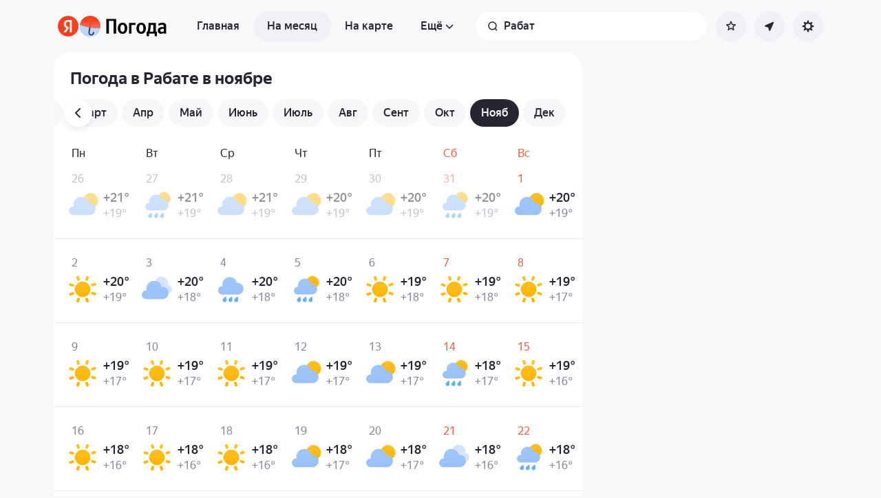

--- FILE ---
content_type: text/css
request_url: https://yastatic.net/s3/weather-frontend/front2/_next/static/css/7f9fbbfc49f6c41e.css
body_size: 17148
content:
@media screen and (min-width:768px){.RegionPage_faq__aESsU{margin-bottom:20px}}.AppLink_link___0246{text-decoration:none}.style_icon__utnVg{height:1.33em;display:inline-block;vertical-align:middle;background-repeat:no-repeat}.style_icon_direction__3jNBC{width:12px;height:12px;background-color:var(--text-secondary);-webkit-mask-image:url(https://yastatic.net/s3/weather-frontend/front2/_next/static/media/direction.9a204666.svg);mask-image:url(https://yastatic.net/s3/weather-frontend/front2/_next/static/media/direction.9a204666.svg)}.AppDetails_summary__K6rBa{display:flex;align-items:center;box-sizing:border-box;width:100%;border-radius:12px;padding:12px 16px;min-height:48px;max-height:64px;list-style:none;cursor:pointer}@media(pointer:fine){.AppDetails_summary__K6rBa:hover{background-color:var(--bg-default-soft-hovered-relative)}}.AppDetails_summary__K6rBa:active{background-color:var(--bg-default-soft-pressed-relative)}.AppDetails_summary__K6rBa::-webkit-details-marker{display:none}.AppDetails_summary__wrapper__MWckx{display:flex;flex-grow:1;justify-content:space-between;align-items:center}.AppDetails_summary__title__MMgOE{width:calc(100% - 14px);min-width:0;display:inline-block;color:var(--text-primary);font:var(--text-m-medium);margin-right:12px;display:-webkit-box;line-clamp:2;-webkit-line-clamp:2;-webkit-box-orient:vertical;overflow:hidden;text-overflow:ellipsis}.AppDetails_summary__icon__7RcPV{flex-shrink:0;width:14px;height:auto;transform:rotate(90deg);transform-origin:4px;transition:all .2s ease}.AppDetails_details__FkcsF{position:relative;display:flex;flex-flow:row wrap;background:var(--bg-default-soft);border-radius:12px;overflow:hidden}.AppDetails_details__text__eRixp{padding:16px}.AppDetails_details__text__eRixp p{cursor:text;font:var(--paragraph-m)}.AppDetails_details__text__eRixp p:first-letter{text-transform:uppercase}.AppDetails_details__FkcsF[open] .AppDetails_summary__icon__7RcPV{transform:rotate(-90deg)}.CanvasLayer_layer__canvasContainer__XOdf9{z-index:1;position:absolute;top:0;width:100%;height:100%;left:0;right:0;bottom:0;margin:0;pointer-events:none;overflow:hidden}.CanvasLayer_layer__canvasContainer__XOdf9>canvas{width:100%;height:100%}.CanvasLayer_layer__canvasContainer__XOdf9.CanvasLayer_layer__overlay__bAhEO{mix-blend-mode:multiply}.dark .CanvasLayer_layer__canvasContainer__XOdf9.CanvasLayer_layer__overlay__bAhEO,[data-color=dark] .CanvasLayer_layer__canvasContainer__XOdf9.CanvasLayer_layer__overlay__bAhEO,[data-theme=dark] .CanvasLayer_layer__canvasContainer__XOdf9.CanvasLayer_layer__overlay__bAhEO{mix-blend-mode:hard-light;opacity:.6}@media (prefers-color-scheme:dark){[data-theme=system] .CanvasLayer_layer__canvasContainer__XOdf9.CanvasLayer_layer__overlay__bAhEO{mix-blend-mode:hard-light;opacity:.6}}.CanvasLayer_layer__canvasContainer__XOdf9.CanvasLayer_layer__white-overlay__qwdGl{mix-blend-mode:overlay}.AppDetailedForecastInfo_infoButton__dkg7N{margin-left:8px}.AppDetailedForecastInfo_infoButton__dkg7N:disabled:hover{cursor:default}.AppDetailedForecastInfo_infoIcon__M8xDF{display:flex;height:16px}.AppFactTitle_title___Q_op{padding:16px 16px 0;margin-bottom:-14px;font:var(--heading-m-bold);color:var(--text-primary);white-space:nowrap;text-overflow:ellipsis;overflow:hidden}@media screen and (min-width:768px){.AppFactTitle_title___Q_op{font:var(--heading-l-bold)}}@media(min-width:1116px)and (max-width:1605px),(min-width:768px)and (max-width:999px){.AppFactTitle_title___Q_op{padding:20px 24px 0}}@media(min-width:1000px)and (max-width:1115px),(min-width:1606px){.AppFactTitle_title___Q_op{padding:20px 32px 0}}.AppFactTitle_dot__s9WI4{font:var(--heading-s-bold)}@media screen and (min-width:768px){.AppFactTitle_dot__s9WI4{font:var(--heading-m-bold)}}.AppFactTemperature_content__Lx4p9,.AppFactTemperature_wrap__z_f_O{display:flex;grid-area:temperature;justify-content:flex-end;font-feature-settings:"pnum" on,"lnum" on}@media screen and (min-width:768px){.AppFactTemperature_content__Lx4p9,.AppFactTemperature_wrap__z_f_O{justify-content:flex-start;margin-right:16px}}@media (min-width:1116px)and (max-width:1605px),screen and (min-width:768px)and (max-width:999px){.AppFactTemperature_content__Lx4p9,.AppFactTemperature_wrap__z_f_O{margin-right:6px}}.AppFactTemperature_content_with_link__hkSeZ{margin-right:0}.AppFactTemperature_attr__8pcxc{font-size:48px;font-weight:500;line-height:60px}@media (min-width:1116px)and (max-width:1605px),screen and (min-width:768px)and (max-width:999px){.AppFactTemperature_attr__8pcxc{font-size:52px;line-height:70px}}@media (min-width:1606px),screen and (min-width:1000px)and (max-width:1115px){.AppFactTemperature_attr__8pcxc{font-size:68px;line-height:80px}}.AppFactTemperature_sign__1MeN4{align-self:center}.AppFactTemperature_degree__LL_2v{margin-top:2px}.AppFactTemperature_value__2qhsG{font-size:80px;font-weight:500;line-height:88px}@media (min-width:1116px)and (max-width:1605px),screen and (min-width:768px)and (max-width:999px){.AppFactTemperature_value__2qhsG{font-size:72px;line-height:98px}}@media (min-width:1606px),screen and (min-width:1000px)and (max-width:1115px){.AppFactTemperature_value__2qhsG{font-size:94px;line-height:108px}}.AppFactTemperature_content_bold__qXi_O{height:74px}@media screen and (min-width:768px){.AppFactTemperature_content_bold__qXi_O{height:auto;margin-top:4px}}.AppFactTemperature_content_bold__qXi_O .AppFactTemperature_degree__LL_2v,.AppFactTemperature_content_bold__qXi_O .AppFactTemperature_value__2qhsG{font-size:80px;font-weight:700;line-height:80px}@media (min-width:1606px),screen and (min-width:1000px)and (max-width:1115px){.AppFactTemperature_content_bold__qXi_O .AppFactTemperature_degree__LL_2v,.AppFactTemperature_content_bold__qXi_O .AppFactTemperature_value__2qhsG{font-size:94px;font-weight:500;line-height:108px}}@media (min-width:1116px)and (max-width:1605px),screen and (min-width:768px)and (max-width:999px){.AppFactTemperature_content_bold__qXi_O .AppFactTemperature_sign__1MeN4{font-size:48px}.AppFactTemperature_content_bold__qXi_O .AppFactTemperature_value__2qhsG{font-size:68px;font-weight:500;line-height:82px}.AppFactTemperature_content_bold__qXi_O .AppFactTemperature_degree__LL_2v{font-size:50px;font-weight:500;line-height:58px}}.AppFact_wrap__N4SYB{padding:18px 20px 16px;display:grid;grid-template-areas:"temperature condition" "feelsAndYesterday feelsAndYesterday" "alert alert" "a11y a11y";align-items:center}.AppFact_wrap_withReport__HYdAy{grid-template-areas:"temperature condition" "feelsAndYesterday feelsAndYesterday" "alert alert" "a11y a11y" "report report"}.AppFact_wrap_withReportInAlert__O_NZl{grid-template-areas:"feelsAndYesterday feelsAndYesterday" "temperature condition" "alert alert" "a11y a11y";grid-template-columns:-webkit-min-content 1fr;grid-template-columns:min-content 1fr;padding:18px 12px 6px 20px}.AppFact_wrap_withReportInAlert__O_NZl .AppFact_feelsAndYesterday__pG4p_{text-align:start;margin:0 0 4px;font:var(--weather-typo-text-15)}@media screen and (min-width:375px){.AppFact_wrap_withReportInAlert__O_NZl .AppFact_feelsAndYesterday__pG4p_{font:var(--text-m)}}@media screen and (min-width:768px){.AppFact_wrap_withReportInAlert__O_NZl .AppFact_feelsAndYesterday__pG4p_{margin:0 0 14px}}@media(min-width:1116px)and (max-width:1605px),(min-width:768px)and (max-width:999px){.AppFact_wrap_withReportInAlert__O_NZl .AppFact_feelsAndYesterday__pG4p_{display:flex;margin-left:4px}.AppFact_wrap_withReportInAlert__O_NZl .AppFact_feelsAndYesterday__pG4p_ .AppFact_feels__IJoel:after{content:"."}}.AppFact_wrap_withReportInAlert__O_NZl .AppFact_condition__dCl7J{height:74px}@media screen and (min-width:768px){.AppFact_wrap_withReportInAlert__O_NZl .AppFact_condition__dCl7J{height:68px;margin-top:6px}}@media (min-width:1116px)and (max-width:1605px),screen and (min-width:768px)and (max-width:999px){.AppFact_wrap_withReportInAlert__O_NZl .AppFact_condition__dCl7J{height:70px;width:70px;margin-top:0}}.AppFact_wrap_withReportInAlert__O_NZl .AppFact_condition__icon__EDq62{width:80px!important;height:80px!important}@media screen and (min-width:768px){.AppFact_wrap_withReportInAlert__O_NZl .AppFact_condition__icon__EDq62{width:68px!important;height:68px!important}}@media (min-width:1116px)and (max-width:1605px),screen and (min-width:768px)and (max-width:999px){.AppFact_wrap_withReportInAlert__O_NZl .AppFact_condition__icon__EDq62{width:70px!important;height:70px!important}}.AppFact_wrap_withReportInAlert__O_NZl .AppFact_warning__8kUUn{text-align:start;margin-bottom:4px;font:var(--heading-s)}@media screen and (min-width:375px){.AppFact_wrap_withReportInAlert__O_NZl .AppFact_warning__8kUUn{font:var(--heading-m)}}@media screen and (min-width:768px){.AppFact_wrap_withReportInAlert__O_NZl .AppFact_warning__8kUUn{margin-bottom:6px;font:var(--heading-s)}}.AppFact_wrap_withReportInAlert__O_NZl .AppFact_warning__first__lRqY9{display:inline-flex;flex-direction:row-reverse;justify-content:left;align-items:center;flex-wrap:nowrap}.AppFact_wrap_withReportInAlert__O_NZl .AppFact_warning__first_text___wtkV{min-width:0;word-wrap:break-word}.AppFact_wrap_withReportInAlert__O_NZl .AppFact_warning__first_text___wtkV[data-has-dot=true]:after{content:"."}.AppFact_wrap_withReportInAlert__O_NZl .AppFact_warning__first__lRqY9 .AppFact_report_inAlert__o_iVl{display:flex;flex-shrink:0;margin-left:8px;align-self:flex-end}@media screen and (min-width:768px){.AppFact_wrap_withReportInAlert__O_NZl .AppFact_warning__first__lRqY9 .AppFact_report_inAlert__o_iVl{margin-left:13px}}.AppFact_wrap_withReportInAlert__O_NZl .AppFact_warning__first__lRqY9 .AppFact_report_inAlert__o_iVl+.AppFact_warning__first_text___wtkV:after{content:""}.AppFact_wrap_withReportInAlert__O_NZl .AppFact_warning__8kUUn:not(:has(.AppFact_report_inAlert__o_iVl)) .AppFact_warning__second__BMdKC{display:inline}.AppFact_wrap_withAlice__eV9cu{grid-template-areas:"feelsAndYesterday feelsAndYesterday" "temperature condition" "alert alert" "a11y a11y" "alice alice"}.AppFact_wrap_withAlice__eV9cu .AppFact_aliceChat__gUNof{margin-top:4px}@media screen and (min-width:768px){.AppFact_wrap_withAlice__eV9cu .AppFact_aliceChat__gUNof{margin-top:0;margin-bottom:4px}.AppFact_wrap__N4SYB{grid-template-areas:"a11y a11y a11y a11y a11y a11y a11y a11y" "temperature condition alert alert alert alert alert alert" "temperature feelsAndYesterday feelsAndYesterday feelsAndYesterday complementary complementary complementary complementary"}.AppFact_wrap_withAlice__eV9cu{grid-template-areas:"a11y a11y a11y a11y a11y a11y a11y a11y" "temperature condition alert alert alert alert alert alert" "temperature feelsAndYesterday feelsAndYesterday feelsAndYesterday complementary complementary complementary complementary" "alice alice alice alice alice alice alice alice"}.AppFact_wrap_withReport__HYdAy{grid-template-areas:"a11y a11y a11y a11y a11y a11y a11y a11y" "temperature condition alert alert alert alert report report" "temperature feelsAndYesterday feelsAndYesterday feelsAndYesterday complementary complementary complementary complementary"}}@media(min-width:1116px)and (max-width:1605px),(min-width:768px)and (max-width:999px){.AppFact_wrap__N4SYB{padding:20px 24px 0;grid-template-columns:auto 40px 1fr 1fr 1fr 1fr 2fr 2fr}.AppFact_wrap_withReportInAlert__O_NZl{padding:12px 24px 0;grid-template-areas:"a11y a11y a11y a11y a11y a11y a11y a11y" "temperature condition alert alert alert alert alert alert" "feelsAndYesterday feelsAndYesterday feelsAndYesterday feelsAndYesterday complementary complementary complementary complementary";grid-template-columns:auto 72px 1fr 1fr 1fr 2fr 2fr}.AppFact_wrap_withReportInAlert__O_NZl.AppFact_wrap_withAlice__eV9cu{grid-template-areas:"a11y a11y a11y a11y a11y a11y a11y a11y" "temperature condition alert alert alert alert alert alert" "feelsAndYesterday feelsAndYesterday feelsAndYesterday feelsAndYesterday complementary complementary complementary complementary" "alice alice alice alice alice alice alice alice"}}@media(min-width:1000px)and (max-width:1115px),(min-width:1606px){.AppFact_wrap__N4SYB{padding:20px 32px 0;grid-template-columns:auto 56px 2fr 2.2fr 1fr 1fr 2fr 2fr}.AppFact_wrap_withReportInAlert__O_NZl{padding:12px 32px 0;grid-template-columns:auto 68px 2fr 2.2fr 1fr 1fr 2fr 2fr}}.AppFact_condition__dCl7J{grid-area:condition;align-self:center;margin:4px 0}@media screen and (min-width:768px){.AppFact_condition__dCl7J{margin-bottom:0}}.AppFact_condition__dCl7J .AppFact_condition__icon__EDq62,.AppFact_condition__dCl7J .AppFact_condition__icon__EDq62:is(div){vertical-align:middle;width:60px;height:60px}@media(min-width:1116px)and (max-width:1605px),(min-width:768px)and (max-width:999px){.AppFact_condition__dCl7J .AppFact_condition__icon__EDq62,.AppFact_condition__dCl7J .AppFact_condition__icon__EDq62:is(div){width:40px;height:40px}}@media(min-width:1000px)and (max-width:1115px),(min-width:1606px){.AppFact_condition__dCl7J .AppFact_condition__icon__EDq62,.AppFact_condition__dCl7J .AppFact_condition__icon__EDq62:is(div){width:56px;height:56px}}.AppFact_feelsAndYesterday__pG4p_{grid-area:feelsAndYesterday;color:var(--text-secondary);font:var(--text-m);text-align:center;font-feature-settings:"pnum" on,"lnum" on;margin:0 -14px 4px}@media screen and (min-width:768px){.AppFact_feelsAndYesterday__pG4p_{text-align:left;align-self:flex-start;margin:0 0 0 4px}}.AppFact_feels__IJoel:after{content:"none"}.AppFact_feels_withYesterday__yE440:after{content:"."}.AppFact_feels_withPromo__I63Tw{white-space:nowrap}.AppFact_feels_withPromo__I63Tw .AppFact_feels__base__bw86b{display:none}.AppFact_feels_withPromo__I63Tw .AppFact_feels__promo__CeaoT{display:initial}@media(min-width:1116px)and (max-width:1605px),(min-width:768px)and (max-width:999px){.AppFact_feels_withPromo__I63Tw .AppFact_feels__base__bw86b{display:initial}.AppFact_feels_withPromo__I63Tw .AppFact_feels__promo__CeaoT{display:none}.AppFact_feels__IJoel:after{content:none}}.AppFact_yesterday__zTK7e{display:inline-block}@media(min-width:1116px)and (max-width:1605px),(min-width:768px)and (max-width:999px){.AppFact_yesterday__zTK7e{display:none}}.AppFact_yesterdayShort__DB943{display:none}@media(min-width:1116px)and (max-width:1605px),(min-width:768px)and (max-width:999px){.AppFact_yesterdayShort__DB943{display:block;padding-left:0}}.AppFact_warning__8kUUn{grid-area:alert;font:var(--text-m-medium);text-align:center}@media screen and (min-width:768px){.AppFact_warning__8kUUn{text-align:left;margin-bottom:0}}@media(min-width:1116px)and (max-width:1605px),(min-width:768px)and (max-width:999px){.AppFact_warning__8kUUn{font:var(--text-m-medium);padding:0 8px}.AppFact_warning_long__Z5gUR{font:var(--text-s-medium)}}@media(min-width:1000px)and (max-width:1115px),(min-width:1606px){.AppFact_warning__8kUUn{font:var(--text-l-medium);padding:0 12px}.AppFact_warning_long__Z5gUR{font:var(--text-m-medium)}}.AppFact_details__OYahy{grid-area:complementary;justify-self:flex-end;align-items:center;align-self:flex-start;margin-top:-2px;color:var(--text-secondary);font:var(--text-m);font-feature-settings:"pnum" on,"lnum" on;display:none}@media screen and (min-width:768px){.AppFact_details__OYahy{display:flex}}.AppFact_details__icon__d7iOt:is(svg){width:16px;height:16px}.AppFact_details__icon_wrap__c5Dsl{display:flex;width:24px;height:24px;margin-right:8px;border-radius:20px;align-items:center;justify-content:center;background:var(--surface-submerged)}.AppFact_details__item__QFIXI{display:flex;align-items:center;margin-left:16px}.AppFact_report__Ln_Zf.AppFact_report__Ln_Zf{grid-area:report;display:grid;place-items:center;margin:10px auto 4px}@media screen and (min-width:768px){.AppFact_report__Ln_Zf.AppFact_report__Ln_Zf{display:inline-block;justify-self:flex-end;min-height:42px;margin:initial;padding-bottom:13px}}.AppFact_report__wide__InI22{width:100%}@media screen and (min-width:768px){.AppFact_report__wide__InI22{width:unset}}.AppForecastDayHeader_dayTitle__23ecF{grid-area:dayTitle;font:var(--text-l-medium);margin:0;display:flex;align-items:flex-end}.AppForecastDayHeader_dayTitle__red__0seEN{color:var(--weather-color-accent)}@media(min-width:1116px)and (max-width:1605px),(min-width:768px)and (max-width:999px){.AppForecastDayHeader_dayTitle__23ecF{font:var(--text-m-medium)}}@media(min-width:1000px)and (max-width:1115px),(min-width:1606px){.AppForecastDayHeader_dayTitle__23ecF{font:var(--heading-m-bold)}}.AppForecastDayHeader_title__4Up4o{font:var(--caption-caption-xl);text-transform:lowercase;color:var(--text-secondary);display:none}@media screen and (min-width:768px){.AppForecastDayHeader_title__4Up4o{display:flex;align-items:center;overflow:hidden;text-overflow:ellipsis;line-height:14px;height:30px;width:70px}}.AppForecastDayPart_center__esSb6{display:flex;align-items:center}.AppForecastDayPart_caption__k1Uip{font:var(--caption-caption-xl);color:var(--text-secondary)}.AppForecastDayPart_value__9pxTD{font:var(--text-m);justify-content:flex-end}.AppForecastDayPart_value__medium__JXTZV{font:var(--text-m-medium)}.AppForecastDayPart_icon__CUyCQ.AppForecastDayPart_icon__CUyCQ{width:24px;height:24px}@media screen and (min-width:768px){.AppForecastDayPart_icon__CUyCQ.AppForecastDayPart_icon__CUyCQ{width:32px;height:32px}}.AppForecastDayPart_windIcon__0xMsT{width:12px;height:12px;color:var(--text-secondary)}.AppForecastDayPart_temp__kKbJG{padding-right:4px}.AppForecastDayPart_wind__k3V5t{display:none}@media screen and (min-width:768px){.AppForecastDayPart_wind__k3V5t{display:flex}.AppForecastDayPart_wind_formatted__mBWvC{display:none}}.AppForecastDayPart_text__dFFbf{padding-left:8px}.AppForecastDayPart_direction__zQ2e9{margin-left:4px;padding-top:2px}.AppForecastDayPart_direction__value__kCeBF{font:var(--text-s);margin-left:2px}.AppForecastDayPart_showNarrow__fTNAB{display:none}@media screen and (min-width:768px){.AppForecastDayPart_showNarrow__fTNAB{display:flex}}.AppForecastDayPart_showWide__hsoFN{display:none}@media(min-width:1000px)and (max-width:1115px),(min-width:1606px){.AppForecastDayPart_showWide__hsoFN{display:flex}}.AppForecastDaySeparator_separator___0XdR{grid-area:sep;background-color:var(--text-secondary);opacity:.28;display:none}@media screen and (min-width:768px){.AppForecastDaySeparator_separator___0XdR{display:block}}.AppAccordion_details__2JAOb{position:relative;--popover-position-left:-8px;--popover-position-top:calc(100% + 4px);--dialog-content-horizontal-padding:8px;--dialog-content-top-padding:8px;--dialog-content-bottom-padding:8px}.AppAccordion_summary__Rslqu{display:flex;flex-direction:row;align-items:center;justify-content:flex-start;cursor:pointer;position:relative}.AppAccordion_summary__Rslqu::-webkit-details-marker{display:none}.AppAccordion_chevron__8ZZcq{transform-origin:4px;transform:rotate(90deg);transition:all .3s ease-in;width:16px;height:16px}.AppAccordion_chevron_rotated__bCNZc{transform:rotate(-90deg)}.AppHeaderNavigationItem_list__link__F0wAM{padding:12px;font:var(--text-m);line-height:24px;color:var(--text-primary);display:block;border-radius:20px;transition:background .2s ease 0s;white-space:var(--header-nav-link-white-space,nowrap)}.AppHeaderNavigationItem_list__link_hidden__JcBQY{height:0;padding:0;overflow:hidden}@media screen and (min-width:768px){.AppHeaderNavigationItem_list__link__F0wAM{padding:12px 20px;font:var(--text-m-medium);border-radius:32px}.AppHeaderNavigationItem_list__link_active__fugUU{pointer-events:none;background:var(--bg-default-soft)}.AppHeaderNavigationItem_list__link__F0wAM:focus-visible{color:var(--link-default-hovered)}}@media(pointer:fine){.AppHeaderNavigationItem_list__link__F0wAM:hover{color:var(--link-default-hovered)}}.AppHeaderNavigation_baseCircleButton___MAmJ,.AppHeaderNavigation_menuButton__EjBvd.AppHeaderNavigation_menuButton__EjBvd,.AppHeaderNavigation_more__svR1i{width:40px;height:40px;border-radius:50%;box-sizing:border-box;background:var(--bg-default-soft);color:var(--text-primary);cursor:pointer}.AppHeaderNavigation_active__Iytm8.AppHeaderNavigation_menuButton__EjBvd,.AppHeaderNavigation_active__Iytm8.AppHeaderNavigation_more__svR1i,.AppHeaderNavigation_baseCircleButton___MAmJ.AppHeaderNavigation_active__Iytm8{background:var(--bg-default-soft-pressed)}@media(pointer:fine){.AppHeaderNavigation_baseCircleButton___MAmJ:hover,.AppHeaderNavigation_menuButton__EjBvd:hover,.AppHeaderNavigation_more__svR1i:hover{background:var(--bg-default)}}.AppHeaderNavigation_baseCircleButton___MAmJ:focus,.AppHeaderNavigation_menuButton__EjBvd:focus,.AppHeaderNavigation_more__svR1i:focus{background:var(--bg-default)}.AppHeaderNavigation_baseCircleButton___MAmJ>*,.AppHeaderNavigation_menuButton__EjBvd.AppHeaderNavigation_menuButton__EjBvd>*,.AppHeaderNavigation_more__svR1i>*{vertical-align:middle}.AppHeaderNavigation_navigation__vjaiG{display:none;grid-area:navigation;z-index:3}@media screen and (min-width:768px){.AppHeaderNavigation_navigation__vjaiG{display:block}}@media screen and (min-width:1374px){.AppHeaderNavigation_navigation__vjaiG:not(.AppHeaderNavigation_navigation_maps__qEffk){display:none}}.AppHeaderNavigation_navigationBlock__1OW18{margin-bottom:16px;z-index:1}.AppHeaderNavigation_menuButton__EjBvd.AppHeaderNavigation_menuButton__EjBvd,.AppHeaderNavigation_more__svR1i{padding:12px 16px;width:auto;height:auto;border-radius:32px;font:var(--text-m-medium)}.AppHeaderNavigation_menuButton__EjBvd.AppHeaderNavigation_menuButton__EjBvd>svg{margin-left:10px}@media screen and (min-width:1116px){.AppHeaderNavigation_menuButton__EjBvd.AppHeaderNavigation_menuButton__EjBvd{display:none}}.AppHeaderNavigation_more__svR1i{background:none;-webkit-padding-start:20px;padding-inline-start:20px}.AppHeaderNavigation_more__svR1i>svg{margin-left:7px;width:12px;height:12px;transform-origin:3px}.AppHeaderNavigation_popover__nXSG_{--dialog-bg-color:var(--surface-elevated-200);--dialog-max-width:240px;--header-nav-link-white-space:normal}.AppHeaderNavigation_morePopover__FHm4g{--dialog-max-height:calc(var(--dvh) * 0.5)}.AppHeaderNavigation_row__trWuw{display:none}@media screen and (min-width:1116px){.AppHeaderNavigation_row__trWuw{display:flex;justify-content:flex-start;align-items:center}}.AppHeaderNavigation_list__C6krN{width:-webkit-max-content;width:max-content;max-width:100%}.AppChart_container__UlhIV{width:100%;overflow:visible}.AppChart_container__UlhIV,.AppChart_container__chart__0slae{height:100%;position:relative}.AppChart_svg__qK10m{position:absolute;left:0;top:0;width:100%;height:100%;overflow:visible}.AppChart_point___ByUK{position:absolute;left:calc(100%*(var(--x) - var(--left))/(var(--right) - var(--left)));top:calc(100%*(var(--max) - var(--y))/(var(--max) - var(--min)));transform:translate(-50%,-50%)}.AppMoneySidebar_wrap__2qJIK{width:100%;height:100%}.AppMoneySidebar_container__E5mMO{padding-bottom:var(--money-padding);box-sizing:border-box;max-height:100%}.AppBlogArticlesSuggest_suggest__GFYTj{margin:8px 0;border-radius:20px;background-color:var(--surface-elevated-100)}@media screen and (min-width:768px){.AppBlogArticlesSuggest_suggest__GFYTj{padding:24px 8px 0 0;margin:8px 0 22px}}.AppBlogArticlesSuggest_suggest__GFYTj:last-child{margin-bottom:0}.AppBlogArticlesSuggest_suggest__description__f3lJU{font:var(--heading-m-bold);padding:16px 16px 0}@media screen and (min-width:768px){.AppBlogArticlesSuggest_suggest__description__f3lJU{font:var(--heading-l-bold);padding:0;margin:0 24px 20px}}.AppBlogArticlesSuggest_suggest__list__6afef{height:-webkit-fit-content;height:-moz-fit-content;height:fit-content;display:flex;flex-flow:column;background:rgba(0,0,0,0);padding:16px}@media screen and (min-width:768px){.AppBlogArticlesSuggest_suggest__list__6afef{padding:0 0 0 24px;flex-flow:wrap}}.AppBlogArticlesSuggest_suggest__adv__l2jGw{margin-top:-16px!important;max-height:310px}.AppBlogArticlesSuggest_suggest__adv__l2jGw:after{display:none}.AppMoonImage_image_medium__Lb0GC{width:32px;height:32px}.AppMoonImage_image_small__MurOk{width:14px;height:14px}.AppMoonImage_image_mirror___XG3K{transform:scaleX(-1)}.AppMoonImage_image_supermoon__IXZx_.supermoon-icon{width:34px;height:34px;margin-top:-6px;margin-bottom:-8px;margin-right:-5px}@media screen and (min-width:768px){.AppMoonImage_image_supermoon__IXZx_.supermoon-icon{width:46px;height:46px}}.AppForecastDayDuration_dayDuration__zLIlM{grid-area:additional;height:100%;display:none}@media screen and (min-width:768px){.AppForecastDayDuration_dayDuration__zLIlM{display:flex;flex-direction:column;align-items:center}}.AppForecastDayDuration_item__YCwxW{display:flex;justify-content:space-between;align-items:flex-end;width:100%}.AppForecastDayDuration_item_margin__kmY8I{margin-bottom:2px}.AppForecastDayDuration_caption__jsXov{color:var(--text-secondary)}.AppForecastDayDuration_caption__jsXov,.AppForecastDayDuration_text__5jxpv,.AppForecastDayDuration_value__SOslN{font:var(--caption-caption-xl)}.AppForecastDayDuration_text_overflow__4esZL{max-width:100px;overflow:hidden;text-overflow:ellipsis;white-space:nowrap}.AppForecastDayDuration_info__5vk6Y{width:100%;margin-top:auto;padding-bottom:7px}.AppForecastDayDuration_info__5vk6Y .AppForecastDayDuration_item__YCwxW{margin-top:8px;align-items:flex-start}.AppForecastDayDuration_info__5vk6Y .AppForecastDayDuration_caption__jsXov{width:35%}.AppForecastDayDuration_value__SOslN{width:60%;float:right}.AppForecastDayDuration_moon__ZS84W{display:flex;align-items:center}.AppForecastDayDuration_moon__ZS84W .AppForecastDayDuration_text__5jxpv{margin-left:6px;text-transform:lowercase}.AppForecastDayDuration_water__QQo5T{display:flex}.AppForecastDayDuration_water__QQo5T .AppForecastDayDuration_text__5jxpv{margin-left:4px}.AppForecastDayDuration_water__QQo5T svg{width:16px;height:16px;color:var(--text-secondary)}.AppForecastDayDuration_sunIcon__aIVPG{width:32px;height:32px}.AppForecastDayDuration_sunIcon_sunrise__O9Af_{background-image:url(https://yastatic.net/s3/weather-frontend/front2/_next/static/media/Sunrise_light.6103a456.svg)}.AppForecastDayDuration_sunIcon_sunset__kPseX{background-image:url(https://yastatic.net/s3/weather-frontend/front2/_next/static/media/Sunset_light.652a7913.svg)}.AppForecastDayDuration_duration__kbs_o{width:208px;height:38px;background-repeat:no-repeat;background-position-x:center}.AppForecastDayDuration_duration_polar__fn5FT{background-image:url(https://yastatic.net/s3/weather-frontend/front2/_next/static/media/PolarBlock_light.6e9988aa.svg)}.AppForecastDayDuration_duration_regular__HZI8g{background-image:url(https://yastatic.net/s3/weather-frontend/front2/_next/static/media/SunBlock_light.9ed8a931.svg)}[data-color=dark] .AppForecastDayDuration_duration_polar__fn5FT,[data-theme=dark] .AppForecastDayDuration_duration_polar__fn5FT{background-image:url(https://yastatic.net/s3/weather-frontend/front2/_next/static/media/PolarBlock_dark.25edf237.svg)}[data-color=dark] .AppForecastDayDuration_duration_regular__HZI8g,[data-theme=dark] .AppForecastDayDuration_duration_regular__HZI8g{background-image:url(https://yastatic.net/s3/weather-frontend/front2/_next/static/media/SunBlock_dark.a3d6dc94.svg)}[data-color=dark] .AppForecastDayDuration_sunIcon_sunrise__O9Af_,[data-theme=dark] .AppForecastDayDuration_sunIcon_sunrise__O9Af_{background-image:url(https://yastatic.net/s3/weather-frontend/front2/_next/static/media/Sunrise_dark.8f7d2a74.svg)}[data-color=dark] .AppForecastDayDuration_sunIcon_sunset__kPseX,[data-theme=dark] .AppForecastDayDuration_sunIcon_sunset__kPseX{background-image:url(https://yastatic.net/s3/weather-frontend/front2/_next/static/media/Sunset_dark.ee69acad.svg)}@media(prefers-color-scheme:dark){[data-theme=system] .AppForecastDayDuration_duration_polar__fn5FT{background-image:url(https://yastatic.net/s3/weather-frontend/front2/_next/static/media/PolarBlock_dark.25edf237.svg)}[data-theme=system] .AppForecastDayDuration_duration_regular__HZI8g{background-image:url(https://yastatic.net/s3/weather-frontend/front2/_next/static/media/SunBlock_dark.a3d6dc94.svg)}[data-theme=system] .AppForecastDayDuration_sunIcon_sunrise__O9Af_{background-image:url(https://yastatic.net/s3/weather-frontend/front2/_next/static/media/Sunrise_dark.8f7d2a74.svg)}[data-theme=system] .AppForecastDayDuration_sunIcon_sunset__kPseX{background-image:url(https://yastatic.net/s3/weather-frontend/front2/_next/static/media/Sunset_dark.ee69acad.svg)}}.AppForecastDaySummary_container___VEdr{grid-area:summary}@media screen and (min-width:768px){.AppForecastDaySummary_container___VEdr{display:none}}.AppForecastDaySummary_separator__YegYe{background-color:var(--text-secondary);opacity:.28;height:1px;width:100%;margin-top:12px}.AppForecastDaySummary_content__7MT7D{margin-top:12px;display:flex}.AppForecastDaySummary_content_item___3CqH{display:flex;align-items:center;font:var(--text-s);color:var(--text-secondary)}.AppForecastDaySummary_content_item___3CqH:not(:first-of-type){margin-left:12px}.AppForecastDaySummary_content_item___3CqH div:last-of-type{margin-left:4px}.AppForecastDaySummary_icon__OW7Qa.AppForecastDaySummary_icon__OW7Qa{width:24px;height:24px}.AppForecastDaySummary_icon__OW7Qa.AppForecastDaySummary_icon_pressure__wmCJs{width:18px;height:18px}.AppForecastDay_dayCard__rIRAn,.AppForecastDay_link__fq9uW{display:block}.AppForecastDay_container__AnH4J{border-radius:16px;background-color:var(--surface-elevated-0);padding:16px;box-shadow:var(--default-card-shadow);display:grid;grid-template:"day-title  day-title day-title   day-title   day-title day-title   day-title  " 24px ".          .         .           .           .         .           .          " 12px "m-part     .         m-temp      m-icon      .         m-wind      m-dir      " 24px ".          .         .           .           .         .           .          " 12px "d-part     .         d-temp      d-icon      .         d-wind      d-dir      " 24px ".          .         .           .           .         .           .          " 12px "e-part     .         e-temp      e-icon      .         e-wind      e-dir      " 24px ".          .         .           .           .         .           .          " 12px "n-part     .         n-temp      n-icon      .         n-wind      n-dir      " 24px "summary    summary   summary     summary     summary   summary     summary    " max-content/max-content 1fr -webkit-max-content -webkit-max-content 1fr -webkit-max-content -webkit-max-content;grid-template:"day-title  day-title day-title   day-title   day-title day-title   day-title  " 24px ".          .         .           .           .         .           .          " 12px "m-part     .         m-temp      m-icon      .         m-wind      m-dir      " 24px ".          .         .           .           .         .           .          " 12px "d-part     .         d-temp      d-icon      .         d-wind      d-dir      " 24px ".          .         .           .           .         .           .          " 12px "e-part     .         e-temp      e-icon      .         e-wind      e-dir      " 24px ".          .         .           .           .         .           .          " 12px "n-part     .         n-temp      n-icon      .         n-wind      n-dir      " 24px "summary    summary   summary     summary     summary   summary     summary    " max-content/max-content 1fr max-content max-content 1fr max-content max-content}.AppForecastDay_container_withCamera__B9Jpq{grid-template:"day-title  day-title day-title   day-title   day-title day-title   day-title  " 24px ".          .         .           .           .         .           .          " 12px "m-part     .         m-temp      m-icon      .         m-wind      m-dir      " 24px ".          .         .           .           .         .           .          " 12px "d-part     .         d-temp      d-icon      .         d-wind      d-dir      " 24px ".          .         .           .           .         .           .          " 12px "e-part     .         e-temp      e-icon      .         e-wind      e-dir      " 24px ".          .         .           .           .         .           .          " 12px "n-part     .         n-temp      n-icon      .         n-wind      n-dir      " 24px "summary    summary   summary     summary     summary   summary     summary    " -webkit-max-content "camera     camera    camera      camera      camera    camera      camera     " max-content/max-content 1fr -webkit-max-content -webkit-max-content 1fr -webkit-max-content -webkit-max-content;grid-template:"day-title  day-title day-title   day-title   day-title day-title   day-title  " 24px ".          .         .           .           .         .           .          " 12px "m-part     .         m-temp      m-icon      .         m-wind      m-dir      " 24px ".          .         .           .           .         .           .          " 12px "d-part     .         d-temp      d-icon      .         d-wind      d-dir      " 24px ".          .         .           .           .         .           .          " 12px "e-part     .         e-temp      e-icon      .         e-wind      e-dir      " 24px ".          .         .           .           .         .           .          " 12px "n-part     .         n-temp      n-icon      .         n-wind      n-dir      " 24px "summary    summary   summary     summary     summary   summary     summary    " max-content "camera     camera    camera      camera      camera    camera      camera     " max-content/max-content 1fr max-content max-content 1fr max-content max-content}@media screen and (min-width:768px){.AppForecastDay_container__AnH4J{border-radius:24px;padding:24px;box-shadow:none;transition:box-shadow .1s}}@media(min-width:1116px)and (max-width:1605px),(min-width:768px)and (max-width:999px){.AppForecastDay_container__AnH4J{grid-template:"day-title day-title day-title day-title .   feels-title feels-title .   wind-title              wind-title  .   hum-title   hum-title .   press-title press-title .   sep .   additional" 28px ".         .         .         .         .   .           .           .   .                       .           .   .           .         .   .           .           .   sep .   additional" 16px "m-part    .         m-temp    m-icon    .   m-feels     .           .   m-wind                  m-dir       .   m-hum       .         .   m-press     .           .   sep .   additional" 32px ".         .         .         .         .   .           .           .   .                       .           .   .           .         .   .           .           .   sep .   additional" 16px "d-part    .         d-temp    d-icon    .   d-feels     .           .   d-wind                  d-dir       .   d-hum       .         .   d-press     .           .   sep .   additional" 32px ".         .         .         .         .   .           .           .   .                       .           .   .           .         .   .           .           .   sep .   additional" 16px "e-part    .         e-temp    e-icon    .   e-feels     .           .   e-wind                  e-dir       .   e-hum       .         .   e-press     .           .   sep .   additional" 32px ".         .         .         .         .   .           .           .   .                       .           .   .           .         .   .           .           .   sep .   additional" 16px "n-part    .         n-temp    n-icon    .   n-feels     .           .   n-wind                  n-dir       .   n-hum       .         .   n-press     .           .   sep .   additional" 32px/2fr 1fr 1fr 32px 1fr -webkit-max-content -webkit-max-content 1fr minmax(0,-webkit-max-content) -webkit-max-content 1fr -webkit-max-content 1fr 1fr -webkit-max-content 1fr 1fr 1px 1fr 7fr;grid-template:"day-title day-title day-title day-title .   feels-title feels-title .   wind-title              wind-title  .   hum-title   hum-title .   press-title press-title .   sep .   additional" 28px ".         .         .         .         .   .           .           .   .                       .           .   .           .         .   .           .           .   sep .   additional" 16px "m-part    .         m-temp    m-icon    .   m-feels     .           .   m-wind                  m-dir       .   m-hum       .         .   m-press     .           .   sep .   additional" 32px ".         .         .         .         .   .           .           .   .                       .           .   .           .         .   .           .           .   sep .   additional" 16px "d-part    .         d-temp    d-icon    .   d-feels     .           .   d-wind                  d-dir       .   d-hum       .         .   d-press     .           .   sep .   additional" 32px ".         .         .         .         .   .           .           .   .                       .           .   .           .         .   .           .           .   sep .   additional" 16px "e-part    .         e-temp    e-icon    .   e-feels     .           .   e-wind                  e-dir       .   e-hum       .         .   e-press     .           .   sep .   additional" 32px ".         .         .         .         .   .           .           .   .                       .           .   .           .         .   .           .           .   sep .   additional" 16px "n-part    .         n-temp    n-icon    .   n-feels     .           .   n-wind                  n-dir       .   n-hum       .         .   n-press     .           .   sep .   additional" 32px/2fr 1fr 1fr 32px 1fr max-content max-content 1fr minmax(0,max-content) max-content 1fr max-content 1fr 1fr max-content 1fr 1fr 1px 1fr 7fr}}@media(min-width:1000px)and (max-width:1115px),(min-width:1606px){.AppForecastDay_container__AnH4J{grid-template:"day-title day-title day-title day-title day-title .   feels-title feels-title .   wind-title             wind-title  .   hum-title   hum-title .   press-title press-title .   sep .   additional" 24px ".         .         .         .         .         .   .           .           .   .                      .           .   .           .         .   .           .           .   sep .   additional" 16px "m-part    .         m-temp    m-icon    m-text    .   m-feels     .           .   m-wind                 m-dir       .   m-hum       .         .   m-press     .           .   sep .   additional" 32px ".         .         .         .         .         .   .           .           .   .                      .           .   .           .         .   .           .           .   sep .   additional" 16px "d-part    .         d-temp    d-icon    d-text    .   d-feels     .           .   d-wind                 d-dir       .   d-hum       .         .   d-press     .           .   sep .   additional" 32px ".         .         .         .         .         .   .           .           .   .                      .           .   .           .         .   .           .           .   sep .   additional" 16px "e-part    .         e-temp    e-icon    e-text    .   e-feels     .           .   e-wind                 e-dir       .   e-hum       .         .   e-press     .           .   sep .   additional" 32px ".         .         .         .         .         .   .           .           .   .                      .           .   .           .         .   .           .           .   sep .   additional" 16px "n-part    .         n-temp    n-icon    n-text    .   n-feels     .           .   n-wind                 n-dir       .   n-hum       .         .   n-press     .           .   sep .   additional" 32px/2fr 1fr 1fr 32px 3.5fr 1fr -webkit-max-content -webkit-max-content 1fr minmax(0,-webkit-max-content) -webkit-max-content 1fr -webkit-max-content 1fr 1fr -webkit-max-content 1fr 1fr 1px 1fr 7fr;grid-template:"day-title day-title day-title day-title day-title .   feels-title feels-title .   wind-title             wind-title  .   hum-title   hum-title .   press-title press-title .   sep .   additional" 24px ".         .         .         .         .         .   .           .           .   .                      .           .   .           .         .   .           .           .   sep .   additional" 16px "m-part    .         m-temp    m-icon    m-text    .   m-feels     .           .   m-wind                 m-dir       .   m-hum       .         .   m-press     .           .   sep .   additional" 32px ".         .         .         .         .         .   .           .           .   .                      .           .   .           .         .   .           .           .   sep .   additional" 16px "d-part    .         d-temp    d-icon    d-text    .   d-feels     .           .   d-wind                 d-dir       .   d-hum       .         .   d-press     .           .   sep .   additional" 32px ".         .         .         .         .         .   .           .           .   .                      .           .   .           .         .   .           .           .   sep .   additional" 16px "e-part    .         e-temp    e-icon    e-text    .   e-feels     .           .   e-wind                 e-dir       .   e-hum       .         .   e-press     .           .   sep .   additional" 32px ".         .         .         .         .         .   .           .           .   .                      .           .   .           .         .   .           .           .   sep .   additional" 16px "n-part    .         n-temp    n-icon    n-text    .   n-feels     .           .   n-wind                 n-dir       .   n-hum       .         .   n-press     .           .   sep .   additional" 32px/2fr 1fr 1fr 32px 3.5fr 1fr max-content max-content 1fr minmax(0,max-content) max-content 1fr max-content 1fr 1fr max-content 1fr 1fr 1px 1fr 7fr}}@media screen and (min-width:768px){.AppForecastDay_clickable__6KQSI:hover{box-shadow:var(--shadow-surface-elevated-100)}}.AppForecastMoney_wrap__KdMw_{margin-top:8px;margin-bottom:8px}.AppForecastSkeleton_skeleton__HLt3r:after,.AppForecastSkeleton_skeleton__HLt3r:before{width:100%;height:100%;content:"";position:absolute;top:0;left:0;border-radius:24px}.AppForecastSkeleton_skeleton__HLt3r{padding:16px;margin:12px 16px 0;height:168px;position:relative}.AppForecastSkeleton_skeleton__HLt3r:before{background-color:var(--surface-submerged)}.AppForecastSkeleton_skeleton__HLt3r:after{background-color:var(--skeleton-color);animation:var(--skeleton-animation)}.AppForecastSkeleton_skeleton__first__V7nxI:is(div){height:217px;margin-top:0}@media(min-width:1116px)and (max-width:1605px),(min-width:768px)and (max-width:999px){.AppForecastSkeleton_skeleton__first__V7nxI:is(div){height:204px}}@media(min-width:1000px)and (max-width:1115px),(min-width:1606px){.AppForecastSkeleton_skeleton__first__V7nxI:is(div){height:200px}}@media(min-width:1116px)and (max-width:1605px),(min-width:768px)and (max-width:999px){.AppForecastSkeleton_skeleton__HLt3r{padding:24px;margin:8px 0 0;height:204px}}@media(min-width:1000px)and (max-width:1115px),(min-width:1606px){.AppForecastSkeleton_skeleton__HLt3r{padding:24px;margin:8px 0 0;height:200px}}.AppForecast_container__day__b3xlV:not(:first-child){margin-top:8px}.AppForecast_verticalMargin__9mriS{margin-top:8px;margin-bottom:8px}.AppDateTabs_tabs__2Oy9S:has(div){display:flex;margin-inline:calc(-1*16px);width:calc(100% + 2*16px)}@media screen and (min-width:768px){.AppDateTabs_tabs__2Oy9S:has(div){margin-inline:calc(-1*24px);width:calc(100% + 2*24px)}}.AppLayout_aside-base__SC9ps{position:-webkit-sticky;position:sticky;top:var(--layout-header-height-desktop);height:calc(100vh - var(--layout-header-height-desktop));display:flex;flex-direction:column;align-items:stretch;justify-content:flex-start;z-index:5}.AppLayoutTypeMain_contentWrapper__mZQ3q{--half-column-gap:calc(var(--layout-margin) / 2);--current-base-min-width:var(--tablet-min-w);--main-column-min-width:calc(var(--current-base-min-width) + var(--layout-margin));--wrapper-padding:0;display:block;max-width:var(--main-column-min-width);margin:0 auto;box-sizing:border-box}@media screen and (min-width:1000px){.AppLayoutTypeMain_contentWrapper__mZQ3q{--current-base-min-width:var(--desktop-min-w)}}@media screen and (min-width:1116px){.AppLayoutTypeMain_contentWrapper__mZQ3q{--current-base-min-width:var(--tablet-min-w);display:grid;align-items:stretch;grid-template-areas:"main right";grid-template-columns:var(--main-column-min-width) var(--layout-right-panel);grid-column-gap:var(--half-column-gap);width:-webkit-max-content;width:max-content;max-width:100%;padding-right:var(--layout-margin)}}@media screen and (min-width:1374px){.AppLayoutTypeMain_contentWrapper__mZQ3q{display:grid;grid-template-areas:"left main right";grid-template-columns:var(--layout-left-panel) var(--main-column-min-width) var(--layout-right-panel);grid-column-gap:var(--half-column-gap);padding:var(--wrapper-padding)}}@media screen and (min-width:1606px){.AppLayoutTypeMain_contentWrapper__mZQ3q{--current-base-min-width:var(--desktop-min-w)}}.AppLayoutTypeMain_left__fUvzq.AppLayoutTypeMain_left__fUvzq{grid-area:left;max-width:calc(var(--layout-left-panel) + 2*var(--layout-margin));justify-content:space-between;padding:0 var(--layout-margin) 26px;margin:0 calc(-1*var(--layout-margin));z-index:10;overflow:auto;scrollbar-width:none;display:none}.AppLayoutTypeMain_left__fUvzq.AppLayoutTypeMain_left__fUvzq::-webkit-scrollbar{display:none}@media screen and (min-width:1374px){.AppLayoutTypeMain_left__fUvzq.AppLayoutTypeMain_left__fUvzq{display:flex}}.AppLayoutTypeMain_right__m6ZTJ.AppLayoutTypeMain_right__m6ZTJ{grid-area:right;border-radius:8px 8px 0 0;overflow:hidden;z-index:1;display:none}@media screen and (min-width:1116px){.AppLayoutTypeMain_right__m6ZTJ.AppLayoutTypeMain_right__m6ZTJ{display:flex}}.AppLayoutTypeMain_center__R9r7_{grid-area:main;display:flex;flex-direction:column;align-items:stretch;justify-content:stretch;min-height:calc(100vh - var(--layout-header-height-touch));background-color:var(--surface-submerged)}@media screen and (min-width:768px){.AppLayoutTypeMain_center__R9r7_{min-height:auto}}.AppLayoutTypeMain_content_type_main__3LVsz{background-color:var(--surface-elevated-0);border-radius:32px 32px 24px 24px;position:relative;z-index:1}.AppLayoutTypeMain_main__s_v86{position:relative;flex:1 1;border-radius:24px;overflow:hidden}@media screen and (min-width:768px){.AppLayoutTypeMain_main__s_v86{padding:0 var(--half-column-gap)}}.AppLayoutTypeMain_main_noOverflow__6aGtv{overflow:visible}.AppLayoutTypeMain_footer__xt_3i{margin:16px 0;padding:0 16px}@media screen and (min-width:768px){.AppLayoutTypeMain_footer__xt_3i{margin:24px 0 18px;padding:0 24px}}.AppLogo_logo__NU3Hr{grid-area:logo}.AppLogo_rootLogo__aYkUw{margin-right:2px}.AppLogo_logoIsland__VrY4Z{position:absolute;top:var(--logo-top,8px);left:12px;display:flex;justify-content:center;align-items:center;z-index:9;pointer-events:auto;border-radius:18px;background:var(--surface-elevated-0);box-shadow:var(--logo-shadow,var(--narrow-shadow))}.AppLogo_logoIsland__VrY4Z .AppLogo_rootLogo__aYkUw{padding:6px 0 6px 6px;height:20px}.AppLogo_logoIsland__VrY4Z .AppLogo_rootLogo__aYkUw img{height:20px;width:20px}.AppLogo_logoIsland__VrY4Z .AppLogo_serviceLogo__IBGXz{padding:6px 12px 6px 0;overflow:hidden;height:20px}.AppLogo_logoIsland__VrY4Z .AppLogo_serviceLogo__IBGXz img{width:auto;height:20px}.AppLogo_logoIsland__VrY4Z .AppLogo_serviceLogo__withPadding__z1vFm{padding-left:6px}.AppLogo_logoIsland__VrY4Z .AppLogo_serviceLogo__yaCompact__8HNMd{padding:8px}@media screen and (min-width:768px){.AppLogo_logoIsland__VrY4Z{display:none}}.AppLogo_yaCompact__p5uXi{height:-webkit-fit-content;height:-moz-fit-content;height:fit-content;border-radius:38px;z-index:2;left:var(--logo-left,8px)}.AppLogo_yaCompact__p5uXi .AppLogo_serviceLogo__IBGXz{padding:8px}.AppLogo_yaCompact__ya__O4qUk .AppLogo_rootLogo__aYkUw{margin-right:2px;padding:4px 0 4px 4px}.AppLogo_yaCompact__ya__O4qUk .AppLogo_serviceLogo__IBGXz{padding:4px 4px 4px 0}.AppLogo_yaCompact__ya__O4qUk .AppLogo_rootLogo__aYkUw,.AppLogo_yaCompact__ya__O4qUk .AppLogo_serviceLogo__IBGXz{height:28px;width:28px;overflow:hidden}.AppLogo_yaCompact__ya__O4qUk .AppLogo_rootLogo__aYkUw img,.AppLogo_yaCompact__ya__O4qUk .AppLogo_serviceLogo__IBGXz img{width:auto;height:100%}@media screen and (min-width:768px){.AppLogo_yaCompact__p5uXi{display:none}}.HoverBalloon_balloon__yr2TY{position:absolute;top:0;width:0;height:0;left:50%;top:50%;z-index:5;pointer-events:none}.Placemark_placemark__IzgdB{position:absolute;top:50%;left:50%;z-index:2}.PointLayer_root__0UAgV{position:absolute;top:0;left:0;width:100%;height:100%;transform:translateZ(0)}.PointLayer_icon__RV25J,.PointLayer_root__0UAgV{pointer-events:none;z-index:1}.AppDateCard_card_history__QkWia{display:flex;flex-direction:column;padding:12px 16px 16px;background:var(--surface-elevated-100);box-shadow:var(--article-shadow);border-radius:20px;height:-webkit-fit-content;height:-moz-fit-content;height:fit-content;grid-area:history}@media screen and (min-width:768px){.AppDateCard_card_history__QkWia{padding:12px 24px 24px}}@media (min-width:1606px),screen and (min-width:1000px)and (max-width:1115px){.AppDateCard_card_forecastless__CY5vP:is(.AppDateCard_card_forecastless__CY5vP){margin-top:0}}.AppDateCard_card__title__2IiYL{font:var(--text-l-medium)}.AppDateCard_card__subtitle__Rqfgi{font:var(--text-l);margin-top:8px}@media (min-width:1606px),screen and (min-width:1000px)and (max-width:1115px){.AppDateCard_card__3s97p{margin-top:35px}}.AppDateCard_table__IBFzw{display:flex;flex-direction:column;font:var(--text-l);margin-top:24px}.AppDateCard_table__item__AmZIn{display:flex;justify-content:space-between;align-items:center}.AppDateCard_table__item__AmZIn+li{margin-top:12px}.AppDateCard_table__key__5T9xx{color:var(--text-secondary);flex-basis:45%}.AppDateCard_table__dot__xEOav{width:2px;height:2px;border-radius:50%;background-color:var(--text-secondary)}.AppDateCard_table__value__42uNw{display:flex;flex-basis:30%;text-transform:lowercase}.AppDateCard_table__value__42uNw>.AppDateCard_icon__MBgWk{margin-right:8px}.AppDateCard_icon__MBgWk.AppDateCard_icon__MBgWk{width:24px;height:25px}.AppFindMeButton_baseCircleButton__i4FC_,.AppFindMeButton_button__I3QXw{width:40px;height:40px;border-radius:50%;box-sizing:border-box;background:var(--bg-default-soft);color:var(--text-primary);cursor:pointer}.AppFindMeButton_active__SYrOo.AppFindMeButton_button__I3QXw,.AppFindMeButton_baseCircleButton__i4FC_.AppFindMeButton_active__SYrOo{background:var(--bg-default-soft-pressed)}@media(pointer:fine){.AppFindMeButton_baseCircleButton__i4FC_:hover,.AppFindMeButton_button__I3QXw:hover{background:var(--bg-default)}}.AppFindMeButton_baseCircleButton__i4FC_:focus,.AppFindMeButton_button__I3QXw:focus{background:var(--bg-default)}.AppFindMeButton_baseCircleButton__i4FC_>*,.AppFindMeButton_button__I3QXw>*{vertical-align:middle}.AppFindMeButton_container__uCVWr{position:relative;z-index:11;grid-area:geolocation;--popover-position-left:8px;--popover-position-right:auto;--popover-position-bottom:auto}@media screen and (min-width:768px){.AppFindMeButton_container__uCVWr{--popover-position-top:calc(100% + 10px);--popover-position-left:auto;--popover-position-right:0}}@media screen and (min-width:1374px){.AppFindMeButton_container__uCVWr{--popover-position-left:0;--popover-position-right:auto}}.AppFindMeButton_button__I3QXw{display:flex;align-items:center;justify-content:center;padding:10px;flex-shrink:0}.AppFindMeButton_button_loading___khqP{animation:AppFindMeButton_blink__lx4BC 3s ease infinite}.AppFindMeButton_button__text__JcG1X{display:none}.AppFindMeButton_button_suggest__aomsx{width:-webkit-fit-content;width:-moz-fit-content;width:fit-content;height:-webkit-fit-content;height:-moz-fit-content;height:fit-content;padding:4px 8px;margin-left:0;font:var(--text-s);border-radius:24px}.AppFindMeButton_button_suggest__aomsx>.AppFindMeButton_button__text__JcG1X{display:block;margin-left:4px}@media screen and (min-width:768px){.AppFindMeButton_button__I3QXw{width:44px;height:44px}}@media screen and (min-width:1374px){.AppFindMeButton_button__I3QXw{width:auto;height:auto;min-width:152px;padding:12px 16px;margin-left:0;font:var(--text-m-medium);border-radius:32px}.AppFindMeButton_button__text__JcG1X{display:block;margin-left:8px;white-space:nowrap}}@keyframes AppFindMeButton_blink__lx4BC{0%{color:var(--text-primary)}50%{color:var(--text-secondary)}to{color:var(--text-primary)}}.AppHeader_header__izqv7{--header-background-transparent:rgba(247,248,250,0.8)}[data-color=dark] .AppHeader_header__izqv7,[data-theme=dark] .AppHeader_header__izqv7{--header-background-transparent:rgba(14,14,14,0.2)}@media(prefers-color-scheme:dark){[data-theme=system] .AppHeader_header__izqv7{--header-background-transparent:rgba(14,14,14,0.2)}}.AppHeader_header__izqv7{--grid-favorite-width:var(--favorite-width,min-content);position:relative;display:grid;grid-template-areas:"suggest favorite geolocation settings";grid-template-columns:1fr var(--grid-favorite-width) -webkit-min-content -webkit-min-content;grid-template-columns:1fr var(--grid-favorite-width) min-content min-content;grid-column-gap:var(--layout-header-item-gap-small);transition:grid-template-columns .2s ease-in;height:var(--layout-header-height-touch);padding:var(--layout-header-padding-touch);margin:0 auto;box-sizing:border-box;background-color:var(--surface-elevated-0)}@media screen and (max-width:calc(768px - 1px)){.AppHeader_header__izqv7[data-suggest=true]{grid-template-areas:"suggest";grid-template-columns:1fr}.AppHeader_header__izqv7[data-suggest=true]>:not(form){display:none}.AppHeader_header__izqv7[data-suggest=true] form{z-index:10}}.AppHeader_header__izqv7[data-suggest=true]:not(.AppHeader_header_maps__i1cg0)>nav{opacity:.6}.AppHeader_header_favoriteless__qSUmw{grid-template-areas:"suggest geolocation settings";grid-template-columns:1fr -webkit-min-content -webkit-min-content;grid-template-columns:1fr min-content min-content}.AppHeader_header_maps__i1cg0{display:none}.AppHeader_header_maps__i1cg0 .AppHeader_logo__xgCmQ{margin-left:0}.AppHeader_header_mapsNewLayoutExp__YRuW8{display:none}@media screen and (max-width:calc(768px - 1px)){.AppHeader_header_mapsNewLayoutExp__YRuW8[data-suggest=true],.AppHeader_header_maps__i1cg0[data-suggest=true]{position:absolute;display:grid;width:100%;z-index:10;height:auto}}@media screen and (min-width:768px){.AppHeader_header__izqv7{position:-webkit-sticky;position:sticky;top:0;z-index:10;height:var(--layout-header-height-desktop);padding:16px;background-color:var(--header-background-transparent);-webkit-backdrop-filter:blur(12px);backdrop-filter:blur(12px);grid-template-areas:"logo navigation suggest favorite geolocation settings";grid-template-columns:var(--layout-left-panel) -webkit-min-content 1fr var(--grid-favorite-width) -webkit-min-content -webkit-min-content;grid-template-columns:var(--layout-left-panel) min-content 1fr var(--grid-favorite-width) min-content min-content;grid-column-gap:var(--layout-header-item-gap)}.AppHeader_header_favoriteless__qSUmw{grid-template-areas:"logo navigation suggest geolocation settings";grid-template-columns:var(--layout-left-panel) -webkit-min-content 1fr -webkit-min-content -webkit-min-content;grid-template-columns:var(--layout-left-panel) min-content 1fr min-content min-content}.AppHeader_header_maps__i1cg0{display:grid;margin:0;box-shadow:var(--shadow-surface-elevated-50);padding:16px}.AppHeader_header_mapsNewLayoutExp__YRuW8{display:grid}}@media screen and (min-width:1116px)and (max-width:1373px){.AppHeader_header__izqv7{max-width:100%;width:calc(var(--tablet-min-w) + var(--layout-right-panel) + var(--layout-margin));grid-template-columns:-webkit-min-content -webkit-min-content minmax(0,1fr) var(--grid-favorite-width) -webkit-min-content -webkit-min-content;grid-template-columns:min-content min-content minmax(0,1fr) var(--grid-favorite-width) min-content min-content;padding:16px 0}.AppHeader_header_onlySuggest__xjx_v{grid-template-areas:"logo navigation suggest settings";grid-template-columns:-webkit-min-content -webkit-min-content 1fr -webkit-min-content;grid-template-columns:min-content min-content 1fr min-content}.AppHeader_header_maps__i1cg0{width:100%;padding:16px 24px}}@media screen and (min-width:1000px)and (max-width:1115px){.AppHeader_header__izqv7{width:var(--desktop-min-w);padding:16px 0;grid-template-columns:-webkit-min-content 1fr minmax(360px,1fr) var(--grid-favorite-width) -webkit-min-content -webkit-min-content;grid-template-columns:min-content 1fr minmax(360px,1fr) var(--grid-favorite-width) min-content min-content}.AppHeader_header_onlySuggest__xjx_v{grid-template-areas:"logo navigation suggest settings";grid-template-columns:-webkit-min-content auto 472px -webkit-min-content;grid-template-columns:min-content auto 472px min-content}.AppHeader_header_maps__i1cg0{width:100%;padding:16px 24px}}@media screen and (min-width:768px)and (max-width:999px){.AppHeader_header__izqv7{width:var(--tablet-min-w);padding:16px 0;grid-template-columns:-webkit-min-content -webkit-min-content 1fr var(--grid-favorite-width) -webkit-min-content -webkit-min-content;grid-template-columns:min-content min-content 1fr var(--grid-favorite-width) min-content min-content}.AppHeader_header_onlySuggest__xjx_v{grid-template-areas:"logo navigation suggest settings";grid-template-columns:-webkit-min-content -webkit-min-content 1fr -webkit-min-content;grid-template-columns:min-content min-content 1fr min-content}.AppHeader_header_maps__i1cg0{width:100%;padding:16px}}@media screen and (min-width:1374px){.AppHeader_header__izqv7{--column-left-width:calc(var(--layout-left-panel) + var(--layout-margin) / 4);--column-right-width:calc(var(--layout-right-panel) + var(--layout-margin) / 2);max-width:calc(1374px - 24px);grid-template-areas:"logo geolocation suggest favorite settings";grid-template-columns:var(--column-left-width) -webkit-min-content 1fr var(--grid-favorite-width) var(--column-right-width);grid-template-columns:var(--column-left-width) min-content 1fr var(--grid-favorite-width) var(--column-right-width)}.AppHeader_header_favoriteless__qSUmw{grid-template-areas:"logo geolocation suggest settings";grid-template-columns:var(--column-left-width) -webkit-min-content 606px auto;grid-template-columns:var(--column-left-width) min-content 606px auto}.AppHeader_header_onlySuggest__xjx_v{grid-template-areas:"logo suggest settings";grid-template-columns:var(--column-left-width) 768px auto}.AppHeader_header_maps__i1cg0{padding:16px 24px;grid-template-areas:"logo navigation suggest settings";grid-template-columns:var(--column-left-width) 1fr minmax(auto,768px) auto;max-width:none}}@media screen and (min-width:1606px){.AppHeader_header__izqv7{--column-left-width:calc(var(--layout-left-panel) + var(--layout-margin) / 2);--column-right-width:calc(var(--layout-right-panel) + var(--layout-margin) / 2);padding:16px 0;max-width:var(--content-max-w);grid-template-columns:var(--column-left-width) -webkit-min-content 1fr var(--grid-favorite-width) var(--column-right-width);grid-template-columns:var(--column-left-width) min-content 1fr var(--grid-favorite-width) var(--column-right-width)}.AppHeader_header_favoriteless__qSUmw{grid-template-columns:var(--column-left-width) -webkit-min-content 1fr var(--column-right-width);grid-template-columns:var(--column-left-width) min-content 1fr var(--column-right-width)}.AppHeader_header_onlySuggest__xjx_v{grid-template-columns:var(--column-left-width) 1000px auto}.AppHeader_header_maps__i1cg0{padding:16px 24px;max-width:none;grid-template-areas:"logo navigation suggest settings";grid-template-columns:var(--column-left-width) 1fr minmax(auto,768px) auto}}@media screen and (min-width:768px){.AppHeader_header_main__U4Xdq{padding:16px 0}}@media screen and (min-width:1152px){.AppHeader_header_main__U4Xdq{--content-max-w:calc(1558px + 20px)}}.AppHeader_logo__xgCmQ{display:flex;flex-direction:row;align-items:center;justify-content:flex-start;display:none}.AppHeader_logo__xgCmQ a{display:flex}.AppHeader_logo__xgCmQ img{height:30px;width:auto;object-fit:cover}.AppHeader_logo_meteum__leb8d img{height:38px}.AppHeader_logo_hava__evvYg img{height:24px}@media screen and (min-width:768px){.AppHeader_logo__xgCmQ{display:flex}}@media screen and (min-width:1374px){.AppHeader_logo__xgCmQ{margin-left:16px}}@media screen and (min-width:1606px){.AppHeader_logo__xgCmQ{margin-left:20px}}@media screen and (min-width:1116px)and (max-width:1373px){.AppHeader_logo__xgCmQ{margin-right:12px}}@media screen and (min-width:1000px)and (max-width:1115px){.AppHeader_logo__xgCmQ{margin-right:12px}}@media screen and (min-width:768px)and (max-width:999px){.AppHeader_logo__xgCmQ{margin-right:12px}}.AppFindMeButton_icon__Qvr5T.AppFindMeButton_icon__Qvr5T{width:18px;height:18px}.AppFindMeButton_icon__Qvr5T.AppFindMeButton_icon_small__ImCF6{width:12px;height:12px}.AppDateCard_card__xZIr_{display:flex;flex-direction:column;padding:12px 16px 16px;background:var(--surface-elevated-100);box-shadow:var(--article-shadow);border-radius:20px;height:-webkit-fit-content;height:-moz-fit-content;height:fit-content;grid-area:common}@media screen and (min-width:768px){.AppDateCard_card__xZIr_{padding:12px 24px 24px}}.AppDateCard_card__title__WZCli{font:var(--text-l-medium)}.AppDateCard_table__F56EI{display:flex;flex-direction:column;font:var(--text-l);margin-top:24px}.AppDateCard_table__item__gACpI{display:flex;justify-content:space-between;align-items:center}.AppDateCard_table__item__gACpI+li{margin-top:12px}.AppDateCard_table__key___4IS8{color:var(--text-secondary);flex-basis:45%}.AppDateCard_table__dot__uT76n{width:2px;height:2px;border-radius:50%;background-color:var(--text-secondary)}.AppDateCard_table__value__2N9sH{display:flex;flex-basis:30%;text-transform:lowercase}.AppDateCard_table__value__2N9sH>.AppDateCard_icon__9vTXD{margin-right:8px}.AppDateCard_icon__9vTXD.AppDateCard_icon__9vTXD{width:24px;height:25px}.AppLeftPanelPromosClient_weatherBtn__htCYE{display:flex;flex-direction:row;align-items:center;justify-content:flex-start;padding:12px;border-radius:24px;font:var(--text-m-medium);text-align:left;color:var(--text-primary);background:var(--surface-elevated-100);cursor:pointer}.AppLeftPanelPromosClient_weatherBtn__htCYE:hover{background:var(--decor-neutral-100)}.AppLeftPanelPromosClient_weatherBtn__htCYE{margin-bottom:8px}.AppLeftPanelPromosClient_modal__7MXgd{--dialog-max-width:425px}.AppLeftPanelPromosClient_logoImg___K9_k{border-radius:16px;margin-right:12px}.AppLeftPanelPromosClient_qr__container__EFKE4{display:flex;flex-direction:row;align-items:center;justify-content:space-between;margin-bottom:32px}.AppLeftPanelPromosClient_qr__separator__ggJQL{width:0;height:48px;border-radius:1px;border-right:thin solid var(--text-tertiary);transform:rotate(20deg)}.AppLeftPanelPromosClient_buttons__qm2R_{display:flex;flex-direction:column;align-items:stretch;justify-content:flex-start}.AppLeftPanelPromosClient_instruction__title__L6D1J{margin-bottom:16px;font:var(--heading-xl-bold);text-align:center}.AppLeftPanelPromosClient_instruction__text__xjBwU{font:var(--text-l);text-align:center}.AppPollutionWidgetTimeline_hour__C5I_O{color:var(--text-tertiary);font:var(--text-xxs);text-align:center}.AppPollutionWidgetTimeline_time__ltuCq{display:flex;justify-content:flex-start;flex-wrap:wrap;width:100%;height:14px;overflow:hidden}.AppPollutionWidgetMeter_overlay___Gzpx{text-align:center;margin-top:-40px}.AppPollutionWidgetMeter_value__LbGTW{font:var(--heading-m-bold);margin-bottom:-2px}.AppPollutionWidgetMeter_label__4MFTN{color:var(--text-tertiary);font:var(--text-xxs)}.AppDateHeading_heading__SZOTC{padding:24px;border-radius:16px;text-align:center;border:1px solid var(--decor-neutral-100);margin:10px 0 16px}.AppDateHeading_heading__SZOTC h1{font:var(--heading-l-bold);margin:0 0 8px}.AppDateHeading_heading__SZOTC p{font:var(--text-l)}.AppPollution_pollutants__wmRBU{--text-positive:rgba(85,193,81,1);--bg-brand:rgba(255,219,77,1);--decor-orange-1000:rgba(255,136,0,1);--text-negative:rgba(255,51,51,1);--decor-violet-800:rgba(148,77,255,1)}[data-color=dark] .AppPollution_pollutants__wmRBU,[data-theme=dark] .AppPollution_pollutants__wmRBU{--text-positive:rgba(85,193,81,1);--bg-brand:rgba(253,222,85,1);--decor-orange-1000:rgba(255,170,57,1);--text-negative:rgba(251,92,86,1);--decor-violet-800:rgba(165,89,239,1)}@media(prefers-color-scheme:dark){[data-theme=system] .AppPollution_pollutants__wmRBU{--text-positive:rgba(85,193,81,1);--bg-brand:rgba(253,222,85,1);--decor-orange-1000:rgba(255,170,57,1);--text-negative:rgba(251,92,86,1);--decor-violet-800:rgba(165,89,239,1)}}.AppPollution_container__rvFcA{display:grid;grid-template-areas:"title" "main" "about" "adv"}@media screen and (min-width:768px){.AppPollution_container__rvFcA{grid-template-areas:"title title" "main about" "adv adv"}}@media screen and (min-width:1116px){.AppPollution_container__rvFcA{grid-template-areas:"title title" "main about"}}.AppPollution_main__nAiqf{grid-area:main}.AppPollution_title__XxQJl{grid-area:title;padding:8px 16px 18px}.AppPollution_moneyContainer__6kly2{grid-area:adv;width:100%;box-sizing:border-box}@media screen and (min-width:1116px){.AppPollution_moneyContainer__6kly2{display:none}}.AppDetailedForecast_bg__lines10_blurred__Glx0u:before,.AppDetailedForecast_bg__lines10_common__LU58f:before,.AppDetailedForecast_bg__lines11_blurred__oXLga:before,.AppDetailedForecast_bg__lines11_common__Cm4qf:before,.AppDetailedForecast_bg__lines12_blurred__RafFJ:before,.AppDetailedForecast_bg__lines12_common__VuM94:before,.AppDetailedForecast_bg__lines13_blurred__I0jrr:before,.AppDetailedForecast_bg__lines13_common__DsXW1:before,.AppDetailedForecast_bg__lines14_blurred__JLuid:before,.AppDetailedForecast_bg__lines14_common__8Q3vx:before,.AppDetailedForecast_bg__lines15_blurred__RbR5i:before,.AppDetailedForecast_bg__lines15_common__TQGr6:before,.AppDetailedForecast_bg__lines16_blurred__yrrET:before,.AppDetailedForecast_bg__lines16_common__W1hSg:before,.AppDetailedForecast_bg__lines17_blurred__GCXto:before,.AppDetailedForecast_bg__lines17_common__1t_Vb:before,.AppDetailedForecast_bg__lines18_blurred__pLdMq:before,.AppDetailedForecast_bg__lines18_common__HWZoE:before,.AppDetailedForecast_bg__lines19_blurred__YR6sl:before,.AppDetailedForecast_bg__lines19_common__fsFhV:before,.AppDetailedForecast_bg__lines1_blurred__ilzoV:before,.AppDetailedForecast_bg__lines1_common__9Jp6O:before,.AppDetailedForecast_bg__lines20_blurred__qfA9w:before,.AppDetailedForecast_bg__lines20_common__z7PaD:before,.AppDetailedForecast_bg__lines21_blurred__jdDae:before,.AppDetailedForecast_bg__lines21_common__MgiCL:before,.AppDetailedForecast_bg__lines22_blurred__WNqqn:before,.AppDetailedForecast_bg__lines22_common__saMGa:before,.AppDetailedForecast_bg__lines23_blurred__8B__0:before,.AppDetailedForecast_bg__lines23_common__DsLHB:before,.AppDetailedForecast_bg__lines24_blurred__BwHkO:before,.AppDetailedForecast_bg__lines24_common__wQ_52:before,.AppDetailedForecast_bg__lines2_blurred__SfgUC:before,.AppDetailedForecast_bg__lines2_common__2JRG_:before,.AppDetailedForecast_bg__lines3_blurred__bASLS:before,.AppDetailedForecast_bg__lines3_common__3e37R:before,.AppDetailedForecast_bg__lines4_blurred__usS0W:before,.AppDetailedForecast_bg__lines4_common__92EAM:before,.AppDetailedForecast_bg__lines5_blurred__gwjwm:before,.AppDetailedForecast_bg__lines5_common__o6yOR:before,.AppDetailedForecast_bg__lines6_blurred__LHvl7:before,.AppDetailedForecast_bg__lines6_common__WRKUp:before,.AppDetailedForecast_bg__lines7_blurred__77a9H:before,.AppDetailedForecast_bg__lines7_common__p6AyB:before,.AppDetailedForecast_bg__lines8_blurred__RoXLF:before,.AppDetailedForecast_bg__lines8_common__NVHrN:before,.AppDetailedForecast_bg__lines9_blurred__IEh8q:before,.AppDetailedForecast_bg__lines9_common__Lf1B2:before{content:"";display:block;position:absolute;top:0;left:0;bottom:0;right:0;padding:30px 20px 0;background-position-x:calc(var(--forecast-layout-margin)/2);background-repeat:repeat;background-image:var(--bg-lines);background-clip:content-box}.AppDetailedForecast_bg__lines1__jsjYp{position:relative}.AppDetailedForecast_bg__lines1__jsjYp .AppDetailedForecast_chart__gkV2V{padding-inline:calc((100% - var(--forecast-layout-margin))/1/2)}.AppDetailedForecast_bg__lines1__jsjYp .AppDetailedForecast_chart__bg__W_7T7{left:calc(-1*(100% - var(--forecast-layout-margin))/1/2);right:calc(-1*(100% - var(--forecast-layout-margin))/1/2)}.AppDetailedForecast_bg__lines1_blurred__ilzoV:before,.AppDetailedForecast_bg__lines1_common__9Jp6O:before{background-size:calc((100% - var(--forecast-layout-margin))/1)}.AppDetailedForecast_bg__lines1_blurred__ilzoV:before{background-image:var(--weather-color-forecast-blurred-line);background-position-x:50%;padding-top:0}.AppDetailedForecast_bg__lines2___5dxH{position:relative}.AppDetailedForecast_bg__lines2___5dxH .AppDetailedForecast_chart__gkV2V{padding-inline:calc((100% - var(--forecast-layout-margin))/2/2)}.AppDetailedForecast_bg__lines2___5dxH .AppDetailedForecast_chart__bg__W_7T7{left:calc(-1*(100% - var(--forecast-layout-margin))/2/2);right:calc(-1*(100% - var(--forecast-layout-margin))/2/2)}.AppDetailedForecast_bg__lines2_blurred__SfgUC:before,.AppDetailedForecast_bg__lines2_common__2JRG_:before{background-size:calc((100% - var(--forecast-layout-margin))/2)}.AppDetailedForecast_bg__lines2_blurred__SfgUC:before{background-image:var(--weather-color-forecast-blurred-line);background-position-x:50%;padding-top:0}.AppDetailedForecast_bg__lines3__sk8Kz{position:relative}.AppDetailedForecast_bg__lines3__sk8Kz .AppDetailedForecast_chart__gkV2V{padding-inline:calc((100% - var(--forecast-layout-margin))/3/2)}.AppDetailedForecast_bg__lines3__sk8Kz .AppDetailedForecast_chart__bg__W_7T7{left:calc(-1*(100% - var(--forecast-layout-margin))/3/2);right:calc(-1*(100% - var(--forecast-layout-margin))/3/2)}.AppDetailedForecast_bg__lines3_blurred__bASLS:before,.AppDetailedForecast_bg__lines3_common__3e37R:before{background-size:calc((100% - var(--forecast-layout-margin))/3)}.AppDetailedForecast_bg__lines3_blurred__bASLS:before{background-image:var(--weather-color-forecast-blurred-line);background-position-x:50%;padding-top:0}.AppDetailedForecast_bg__lines4__jjXBh{position:relative}.AppDetailedForecast_bg__lines4__jjXBh .AppDetailedForecast_chart__gkV2V{padding-inline:calc((100% - var(--forecast-layout-margin))/4/2)}.AppDetailedForecast_bg__lines4__jjXBh .AppDetailedForecast_chart__bg__W_7T7{left:calc(-1*(100% - var(--forecast-layout-margin))/4/2);right:calc(-1*(100% - var(--forecast-layout-margin))/4/2)}.AppDetailedForecast_bg__lines4_blurred__usS0W:before,.AppDetailedForecast_bg__lines4_common__92EAM:before{background-size:calc((100% - var(--forecast-layout-margin))/4)}.AppDetailedForecast_bg__lines4_blurred__usS0W:before{background-image:var(--weather-color-forecast-blurred-line);background-position-x:50%;padding-top:0}.AppDetailedForecast_bg__lines5__RXgAU{position:relative}.AppDetailedForecast_bg__lines5__RXgAU .AppDetailedForecast_chart__gkV2V{padding-inline:calc((100% - var(--forecast-layout-margin))/5/2)}.AppDetailedForecast_bg__lines5__RXgAU .AppDetailedForecast_chart__bg__W_7T7{left:calc(-1*(100% - var(--forecast-layout-margin))/5/2);right:calc(-1*(100% - var(--forecast-layout-margin))/5/2)}.AppDetailedForecast_bg__lines5_blurred__gwjwm:before,.AppDetailedForecast_bg__lines5_common__o6yOR:before{background-size:calc((100% - var(--forecast-layout-margin))/5)}.AppDetailedForecast_bg__lines5_blurred__gwjwm:before{background-image:var(--weather-color-forecast-blurred-line);background-position-x:50%;padding-top:0}.AppDetailedForecast_bg__lines6__1pQnZ{position:relative}.AppDetailedForecast_bg__lines6__1pQnZ .AppDetailedForecast_chart__gkV2V{padding-inline:calc((100% - var(--forecast-layout-margin))/6/2)}.AppDetailedForecast_bg__lines6__1pQnZ .AppDetailedForecast_chart__bg__W_7T7{left:calc(-1*(100% - var(--forecast-layout-margin))/6/2);right:calc(-1*(100% - var(--forecast-layout-margin))/6/2)}.AppDetailedForecast_bg__lines6_blurred__LHvl7:before,.AppDetailedForecast_bg__lines6_common__WRKUp:before{background-size:calc((100% - var(--forecast-layout-margin))/6)}.AppDetailedForecast_bg__lines6_blurred__LHvl7:before{background-image:var(--weather-color-forecast-blurred-line);background-position-x:50%;padding-top:0}.AppDetailedForecast_bg__lines7__GopUm{position:relative}.AppDetailedForecast_bg__lines7__GopUm .AppDetailedForecast_chart__gkV2V{padding-inline:calc((100% - var(--forecast-layout-margin))/7/2)}.AppDetailedForecast_bg__lines7__GopUm .AppDetailedForecast_chart__bg__W_7T7{left:calc(-1*(100% - var(--forecast-layout-margin))/7/2);right:calc(-1*(100% - var(--forecast-layout-margin))/7/2)}.AppDetailedForecast_bg__lines7_blurred__77a9H:before,.AppDetailedForecast_bg__lines7_common__p6AyB:before{background-size:calc((100% - var(--forecast-layout-margin))/7)}.AppDetailedForecast_bg__lines7_blurred__77a9H:before{background-image:var(--weather-color-forecast-blurred-line);background-position-x:50%;padding-top:0}.AppDetailedForecast_bg__lines8__4pG9H{position:relative}.AppDetailedForecast_bg__lines8__4pG9H .AppDetailedForecast_chart__gkV2V{padding-inline:calc((100% - var(--forecast-layout-margin))/8/2)}.AppDetailedForecast_bg__lines8__4pG9H .AppDetailedForecast_chart__bg__W_7T7{left:calc(-1*(100% - var(--forecast-layout-margin))/8/2);right:calc(-1*(100% - var(--forecast-layout-margin))/8/2)}.AppDetailedForecast_bg__lines8_blurred__RoXLF:before,.AppDetailedForecast_bg__lines8_common__NVHrN:before{background-size:calc((100% - var(--forecast-layout-margin))/8)}.AppDetailedForecast_bg__lines8_blurred__RoXLF:before{background-image:var(--weather-color-forecast-blurred-line);background-position-x:50%;padding-top:0}.AppDetailedForecast_bg__lines9__kag6K{position:relative}.AppDetailedForecast_bg__lines9__kag6K .AppDetailedForecast_chart__gkV2V{padding-inline:calc((100% - var(--forecast-layout-margin))/9/2)}.AppDetailedForecast_bg__lines9__kag6K .AppDetailedForecast_chart__bg__W_7T7{left:calc(-1*(100% - var(--forecast-layout-margin))/9/2);right:calc(-1*(100% - var(--forecast-layout-margin))/9/2)}.AppDetailedForecast_bg__lines9_blurred__IEh8q:before,.AppDetailedForecast_bg__lines9_common__Lf1B2:before{background-size:calc((100% - var(--forecast-layout-margin))/9)}.AppDetailedForecast_bg__lines9_blurred__IEh8q:before{background-image:var(--weather-color-forecast-blurred-line);background-position-x:50%;padding-top:0}.AppDetailedForecast_bg__lines10__9N8o_{position:relative}.AppDetailedForecast_bg__lines10__9N8o_ .AppDetailedForecast_chart__gkV2V{padding-inline:calc((100% - var(--forecast-layout-margin))/10/2)}.AppDetailedForecast_bg__lines10__9N8o_ .AppDetailedForecast_chart__bg__W_7T7{left:calc(-1*(100% - var(--forecast-layout-margin))/10/2);right:calc(-1*(100% - var(--forecast-layout-margin))/10/2)}.AppDetailedForecast_bg__lines10_blurred__Glx0u:before,.AppDetailedForecast_bg__lines10_common__LU58f:before{background-size:calc((100% - var(--forecast-layout-margin))/10)}.AppDetailedForecast_bg__lines10_blurred__Glx0u:before{background-image:var(--weather-color-forecast-blurred-line);background-position-x:50%;padding-top:0}.AppDetailedForecast_bg__lines11__RBomZ{position:relative}.AppDetailedForecast_bg__lines11__RBomZ .AppDetailedForecast_chart__gkV2V{padding-inline:calc((100% - var(--forecast-layout-margin))/11/2)}.AppDetailedForecast_bg__lines11__RBomZ .AppDetailedForecast_chart__bg__W_7T7{left:calc(-1*(100% - var(--forecast-layout-margin))/11/2);right:calc(-1*(100% - var(--forecast-layout-margin))/11/2)}.AppDetailedForecast_bg__lines11_blurred__oXLga:before,.AppDetailedForecast_bg__lines11_common__Cm4qf:before{background-size:calc((100% - var(--forecast-layout-margin))/11)}.AppDetailedForecast_bg__lines11_blurred__oXLga:before{background-image:var(--weather-color-forecast-blurred-line);background-position-x:50%;padding-top:0}.AppDetailedForecast_bg__lines12__7MMy7{position:relative}.AppDetailedForecast_bg__lines12__7MMy7 .AppDetailedForecast_chart__gkV2V{padding-inline:calc((100% - var(--forecast-layout-margin))/12/2)}.AppDetailedForecast_bg__lines12__7MMy7 .AppDetailedForecast_chart__bg__W_7T7{left:calc(-1*(100% - var(--forecast-layout-margin))/12/2);right:calc(-1*(100% - var(--forecast-layout-margin))/12/2)}.AppDetailedForecast_bg__lines12_blurred__RafFJ:before,.AppDetailedForecast_bg__lines12_common__VuM94:before{background-size:calc((100% - var(--forecast-layout-margin))/12)}.AppDetailedForecast_bg__lines12_blurred__RafFJ:before{background-image:var(--weather-color-forecast-blurred-line);background-position-x:50%;padding-top:0}.AppDetailedForecast_bg__lines13__Nw2B_{position:relative}.AppDetailedForecast_bg__lines13__Nw2B_ .AppDetailedForecast_chart__gkV2V{padding-inline:calc((100% - var(--forecast-layout-margin))/13/2)}.AppDetailedForecast_bg__lines13__Nw2B_ .AppDetailedForecast_chart__bg__W_7T7{left:calc(-1*(100% - var(--forecast-layout-margin))/13/2);right:calc(-1*(100% - var(--forecast-layout-margin))/13/2)}.AppDetailedForecast_bg__lines13_blurred__I0jrr:before,.AppDetailedForecast_bg__lines13_common__DsXW1:before{background-size:calc((100% - var(--forecast-layout-margin))/13)}.AppDetailedForecast_bg__lines13_blurred__I0jrr:before{background-image:var(--weather-color-forecast-blurred-line);background-position-x:50%;padding-top:0}.AppDetailedForecast_bg__lines14__WjPFX{position:relative}.AppDetailedForecast_bg__lines14__WjPFX .AppDetailedForecast_chart__gkV2V{padding-inline:calc((100% - var(--forecast-layout-margin))/14/2)}.AppDetailedForecast_bg__lines14__WjPFX .AppDetailedForecast_chart__bg__W_7T7{left:calc(-1*(100% - var(--forecast-layout-margin))/14/2);right:calc(-1*(100% - var(--forecast-layout-margin))/14/2)}.AppDetailedForecast_bg__lines14_blurred__JLuid:before,.AppDetailedForecast_bg__lines14_common__8Q3vx:before{background-size:calc((100% - var(--forecast-layout-margin))/14)}.AppDetailedForecast_bg__lines14_blurred__JLuid:before{background-image:var(--weather-color-forecast-blurred-line);background-position-x:50%;padding-top:0}.AppDetailedForecast_bg__lines15__tghi2{position:relative}.AppDetailedForecast_bg__lines15__tghi2 .AppDetailedForecast_chart__gkV2V{padding-inline:calc((100% - var(--forecast-layout-margin))/15/2)}.AppDetailedForecast_bg__lines15__tghi2 .AppDetailedForecast_chart__bg__W_7T7{left:calc(-1*(100% - var(--forecast-layout-margin))/15/2);right:calc(-1*(100% - var(--forecast-layout-margin))/15/2)}.AppDetailedForecast_bg__lines15_blurred__RbR5i:before,.AppDetailedForecast_bg__lines15_common__TQGr6:before{background-size:calc((100% - var(--forecast-layout-margin))/15)}.AppDetailedForecast_bg__lines15_blurred__RbR5i:before{background-image:var(--weather-color-forecast-blurred-line);background-position-x:50%;padding-top:0}.AppDetailedForecast_bg__lines16__KS4U8{position:relative}.AppDetailedForecast_bg__lines16__KS4U8 .AppDetailedForecast_chart__gkV2V{padding-inline:calc((100% - var(--forecast-layout-margin))/16/2)}.AppDetailedForecast_bg__lines16__KS4U8 .AppDetailedForecast_chart__bg__W_7T7{left:calc(-1*(100% - var(--forecast-layout-margin))/16/2);right:calc(-1*(100% - var(--forecast-layout-margin))/16/2)}.AppDetailedForecast_bg__lines16_blurred__yrrET:before,.AppDetailedForecast_bg__lines16_common__W1hSg:before{background-size:calc((100% - var(--forecast-layout-margin))/16)}.AppDetailedForecast_bg__lines16_blurred__yrrET:before{background-image:var(--weather-color-forecast-blurred-line);background-position-x:50%;padding-top:0}.AppDetailedForecast_bg__lines17__hgzjB{position:relative}.AppDetailedForecast_bg__lines17__hgzjB .AppDetailedForecast_chart__gkV2V{padding-inline:calc((100% - var(--forecast-layout-margin))/17/2)}.AppDetailedForecast_bg__lines17__hgzjB .AppDetailedForecast_chart__bg__W_7T7{left:calc(-1*(100% - var(--forecast-layout-margin))/17/2);right:calc(-1*(100% - var(--forecast-layout-margin))/17/2)}.AppDetailedForecast_bg__lines17_blurred__GCXto:before,.AppDetailedForecast_bg__lines17_common__1t_Vb:before{background-size:calc((100% - var(--forecast-layout-margin))/17)}.AppDetailedForecast_bg__lines17_blurred__GCXto:before{background-image:var(--weather-color-forecast-blurred-line);background-position-x:50%;padding-top:0}.AppDetailedForecast_bg__lines18__Nmgvr{position:relative}.AppDetailedForecast_bg__lines18__Nmgvr .AppDetailedForecast_chart__gkV2V{padding-inline:calc((100% - var(--forecast-layout-margin))/18/2)}.AppDetailedForecast_bg__lines18__Nmgvr .AppDetailedForecast_chart__bg__W_7T7{left:calc(-1*(100% - var(--forecast-layout-margin))/18/2);right:calc(-1*(100% - var(--forecast-layout-margin))/18/2)}.AppDetailedForecast_bg__lines18_blurred__pLdMq:before,.AppDetailedForecast_bg__lines18_common__HWZoE:before{background-size:calc((100% - var(--forecast-layout-margin))/18)}.AppDetailedForecast_bg__lines18_blurred__pLdMq:before{background-image:var(--weather-color-forecast-blurred-line);background-position-x:50%;padding-top:0}.AppDetailedForecast_bg__lines19__leySb{position:relative}.AppDetailedForecast_bg__lines19__leySb .AppDetailedForecast_chart__gkV2V{padding-inline:calc((100% - var(--forecast-layout-margin))/19/2)}.AppDetailedForecast_bg__lines19__leySb .AppDetailedForecast_chart__bg__W_7T7{left:calc(-1*(100% - var(--forecast-layout-margin))/19/2);right:calc(-1*(100% - var(--forecast-layout-margin))/19/2)}.AppDetailedForecast_bg__lines19_blurred__YR6sl:before,.AppDetailedForecast_bg__lines19_common__fsFhV:before{background-size:calc((100% - var(--forecast-layout-margin))/19)}.AppDetailedForecast_bg__lines19_blurred__YR6sl:before{background-image:var(--weather-color-forecast-blurred-line);background-position-x:50%;padding-top:0}.AppDetailedForecast_bg__lines20__5MVw5{position:relative}.AppDetailedForecast_bg__lines20__5MVw5 .AppDetailedForecast_chart__gkV2V{padding-inline:calc((100% - var(--forecast-layout-margin))/20/2)}.AppDetailedForecast_bg__lines20__5MVw5 .AppDetailedForecast_chart__bg__W_7T7{left:calc(-1*(100% - var(--forecast-layout-margin))/20/2);right:calc(-1*(100% - var(--forecast-layout-margin))/20/2)}.AppDetailedForecast_bg__lines20_blurred__qfA9w:before,.AppDetailedForecast_bg__lines20_common__z7PaD:before{background-size:calc((100% - var(--forecast-layout-margin))/20)}.AppDetailedForecast_bg__lines20_blurred__qfA9w:before{background-image:var(--weather-color-forecast-blurred-line);background-position-x:50%;padding-top:0}.AppDetailedForecast_bg__lines21__hJq_g{position:relative}.AppDetailedForecast_bg__lines21__hJq_g .AppDetailedForecast_chart__gkV2V{padding-inline:calc((100% - var(--forecast-layout-margin))/21/2)}.AppDetailedForecast_bg__lines21__hJq_g .AppDetailedForecast_chart__bg__W_7T7{left:calc(-1*(100% - var(--forecast-layout-margin))/21/2);right:calc(-1*(100% - var(--forecast-layout-margin))/21/2)}.AppDetailedForecast_bg__lines21_blurred__jdDae:before,.AppDetailedForecast_bg__lines21_common__MgiCL:before{background-size:calc((100% - var(--forecast-layout-margin))/21)}.AppDetailedForecast_bg__lines21_blurred__jdDae:before{background-image:var(--weather-color-forecast-blurred-line);background-position-x:50%;padding-top:0}.AppDetailedForecast_bg__lines22__DqIth{position:relative}.AppDetailedForecast_bg__lines22__DqIth .AppDetailedForecast_chart__gkV2V{padding-inline:calc((100% - var(--forecast-layout-margin))/22/2)}.AppDetailedForecast_bg__lines22__DqIth .AppDetailedForecast_chart__bg__W_7T7{left:calc(-1*(100% - var(--forecast-layout-margin))/22/2);right:calc(-1*(100% - var(--forecast-layout-margin))/22/2)}.AppDetailedForecast_bg__lines22_blurred__WNqqn:before,.AppDetailedForecast_bg__lines22_common__saMGa:before{background-size:calc((100% - var(--forecast-layout-margin))/22)}.AppDetailedForecast_bg__lines22_blurred__WNqqn:before{background-image:var(--weather-color-forecast-blurred-line);background-position-x:50%;padding-top:0}.AppDetailedForecast_bg__lines23__XiKo1{position:relative}.AppDetailedForecast_bg__lines23__XiKo1 .AppDetailedForecast_chart__gkV2V{padding-inline:calc((100% - var(--forecast-layout-margin))/23/2)}.AppDetailedForecast_bg__lines23__XiKo1 .AppDetailedForecast_chart__bg__W_7T7{left:calc(-1*(100% - var(--forecast-layout-margin))/23/2);right:calc(-1*(100% - var(--forecast-layout-margin))/23/2)}.AppDetailedForecast_bg__lines23_blurred__8B__0:before,.AppDetailedForecast_bg__lines23_common__DsLHB:before{background-size:calc((100% - var(--forecast-layout-margin))/23)}.AppDetailedForecast_bg__lines23_blurred__8B__0:before{background-image:var(--weather-color-forecast-blurred-line);background-position-x:50%;padding-top:0}.AppDetailedForecast_bg__lines24__FX8p9{position:relative}.AppDetailedForecast_bg__lines24__FX8p9 .AppDetailedForecast_chart__gkV2V{padding-inline:calc((100% - var(--forecast-layout-margin))/24/2)}.AppDetailedForecast_bg__lines24__FX8p9 .AppDetailedForecast_chart__bg__W_7T7{left:calc(-1*(100% - var(--forecast-layout-margin))/24/2);right:calc(-1*(100% - var(--forecast-layout-margin))/24/2)}.AppDetailedForecast_bg__lines24_blurred__BwHkO:before,.AppDetailedForecast_bg__lines24_common__wQ_52:before{background-size:calc((100% - var(--forecast-layout-margin))/24)}.AppDetailedForecast_bg__lines24_blurred__BwHkO:before{background-image:var(--weather-color-forecast-blurred-line);background-position-x:50%;padding-top:0}.AppDetailedForecast_forecast___lh4X{--bg-lines:url("[data-uri]");--cardWidth:66px;grid-area:forecast;min-width:0;width:100%;height:-webkit-fit-content;height:-moz-fit-content;height:fit-content;margin-left:var(--forecast-layout-margin);margin-right:var(--forecast-layout-margin);margin-bottom:12px}@media screen and (min-width:768px){.AppDetailedForecast_forecast___lh4X{margin-bottom:16px;--cardWidth:94px}}.AppDetailedForecast_forecast_doubledDay___jYrk{margin-left:0;margin-right:0;--cardWidth:40px}.AppDetailedForecast_forecast_date__5Zx_M{margin-left:0;margin-right:0}.AppPollutionWidget_container__RSp2_{display:flex;grid-area:widget;flex-direction:column;padding:2px 16px 16px}.AppPollutionWidget_layout__iY3Nx{display:flex;flex-direction:row}.AppPollutionWidget_info__4aPYh{display:flex;flex-direction:column;padding-left:17px}.AppPollutionWidget_timeline__fsc8v{margin-top:16px}.AppPollutionMainPage_wrapper__lA9nM{display:block;margin-top:8px;border-radius:24px;padding-top:16px;background:var(--surface-elevated-0)}.AppPollutionMainPage_wrapper__title__Y_KA_{display:flex;justify-content:space-between;margin:0 16px 12px;font:var(--heading-s-bold)}@media screen and (min-width:768px){.AppPollutionMainPage_wrapper__title__Y_KA_{margin:0 0 12px;font:var(--heading-l-bold)}}@media(pointer:fine){.AppPollutionMainPage_wrapper__lA9nM:hover .AppPollutionMainPage_wrapper__title__Y_KA_{color:var(--weather-color-link-default-hovered)}}@media screen and (min-width:768px){.AppPollutionMainPage_wrapper__lA9nM{padding:16px 24px}}@media screen and (min-width:1116px){.AppPollutionMainPage_wrapper__lA9nM{margin-top:0}}.AppPollutionMainPage_chevron__cI1tq.AppPollutionMainPage_chevron__cI1tq{width:16px;height:16px}@media screen and (min-width:768px){.AppPollutionMainPage_chevron__cI1tq.AppPollutionMainPage_chevron__cI1tq{display:none}}.AppDetailsCard_card__p_SLN{grid-area:common;display:flex;flex-direction:column;height:-webkit-fit-content;height:-moz-fit-content;height:fit-content;padding:12px 12px 16px 16px;background:var(--surface-elevated-100);box-shadow:var(--article-shadow);border-radius:20px}@media screen and (min-width:768px){.AppDetailsCard_card__p_SLN{padding-left:25px}}.AppDetailsCard_card__title__AZxDg{font:var(--text-m-medium)}@media screen and (min-width:768px){.AppDetailsCard_card__title__AZxDg{font:var(--text-l-medium)}}[data-color=dark] .AppDetailsCard_card__p_SLN,[data-theme=dark] .AppDetailsCard_card__p_SLN{background:var(--weather-color-bg-pro-info)}@media(prefers-color-scheme:dark){[data-theme=system] .AppDetailsCard_card__p_SLN{background:var(--weather-color-bg-pro-info)}}.AppDetailsCard_table__gUN5m{display:grid;grid-template-columns:repeat(1,1fr);grid-gap:0 8px;gap:0 8px;margin-top:7px;padding-left:4px;font:var(--text-m)}@media screen and (min-width:768px){.AppDetailsCard_table__gUN5m{margin-top:15px}}@media (min-width:1116px)and (max-width:1605px),screen and (min-width:768px)and (max-width:999px){.AppDetailsCard_table_singleDay__WPMxp{grid-template-columns:repeat(2,1fr)}}@media (min-width:1606px),screen and (min-width:1000px)and (max-width:1115px){.AppDetailsCard_table_singleDay__WPMxp{grid-template-columns:auto}.AppDetailsCard_table_singleDay__WPMxp>:nth-child(odd){grid-row:1}.AppDetailsCard_table_singleDay__WPMxp>:nth-child(2n){grid-row:2}}@media (min-width:1116px)and (max-width:1605px),screen and (min-width:768px)and (max-width:999px){.AppDetailsCard_table_fullData__zPaYI>:nth-child(3n+1){grid-row:1}.AppDetailsCard_table_fullData__zPaYI>:nth-child(3n+2){grid-row:2}.AppDetailsCard_table_fullData__zPaYI>:nth-child(3n){grid-row:3}}.AppDetailsCard_table_partialData__WcIHf{grid-template-columns:repeat(1,1fr)}@media (min-width:1116px)and (max-width:1605px),screen and (min-width:768px)and (max-width:999px){.AppDetailsCard_table_partialData__WcIHf{grid-template-columns:repeat(2,1fr)}}@media (min-width:1606px),screen and (min-width:1000px)and (max-width:1115px){.AppDetailsCard_table_partialData__WcIHf{grid-template-columns:auto}}.AppDetailsCard_table__item__1Rs1v{display:flex;justify-content:space-between;align-items:flex-start;margin-top:10px}@media screen and (min-width:768px){.AppDetailsCard_table__item__1Rs1v{align-items:center}}.AppDetailsCard_table__key__9J8De{color:var(--text-secondary);width:47%}@media screen and (min-width:768px){.AppDetailsCard_table__key__9J8De{width:56%}}.AppDetailsCard_table__dot__Z4tx4{width:2px;height:2px;border-radius:50%;margin-inline:12px;display:none;background-color:var(--text-secondary)}@media screen and (min-width:768px){.AppDetailsCard_table__dot__Z4tx4{display:block}}.AppDetailsCard_table__value__RYgLc{display:flex;align-items:center;width:44%;float:left;text-transform:lowercase}.AppDate_container__mjOBr{background-color:var(--surface-elevated-100);padding:8px 16px 16px}@media screen and (min-width:768px){.AppDate_container__mjOBr{padding:16px 24px 24px;border-radius:32px}}.AppDate_data__HBP9R{display:grid;grid-template-columns:1fr;grid-template-areas:"forecast" "history" "common";grid-gap:16px;gap:16px;width:100%}@media (min-width:1606px),screen and (min-width:1000px)and (max-width:1115px){.AppDate_data__HBP9R{grid-auto-rows:-webkit-min-content 1fr;grid-auto-rows:min-content 1fr;grid-template-columns:1fr minmax(480px,1fr);grid-template-areas:"forecast history" "forecast common"}.AppDate_data_forecastless__EK5CQ{grid-template-columns:1fr;grid-template-areas:"history" "common"}}.AppOtherCities_container__llnTR{margin:24px 0}.AppOtherCities_cityLinks__jDttz{display:grid;grid-template:auto/1fr 1fr;grid-gap:8px 16px;gap:8px 16px}@media screen and (min-width:768px){.AppOtherCities_cityLinks__jDttz{grid-template:auto/repeat(4,1fr)}.AppOtherCities_cityLinks__jDttz.AppOtherCities_threeColumn__N3KEA{grid-template:auto/repeat(3,1fr)}}.AppOtherCities_cityLink__lC4Gf{margin:0;display:block;color:var(--text-secondary);font:var(--paragraph-s)}.AppOtherCities_cityLink__lC4Gf:hover{color:var(--text-primary)}@media screen and (min-width:768px){.AppOtherCities_cityLink__lC4Gf.AppOtherCities_oneInColumn__gsLuW{grid-column:4;grid-row-start:1;grid-row-end:none}.AppOtherCities_threeColumn__N3KEA .AppOtherCities_cityLink__lC4Gf.AppOtherCities_oneInColumn__gsLuW{grid-column:3}}.AppFooter_footer___1zZP{font:var(--paragraph-s)}@media screen and (min-width:768px){.AppFooter_footer___1zZP{width:100%;box-sizing:border-box}}.AppFooter_breadcrumbs__1cH52{margin-bottom:24px}.AppFooterCopyright_wrap__8e5_C{display:flex;flex-direction:column;margin:0;padding:24px 0;color:var(--text-secondary);border-top:thin solid var(--border-disabled)}.AppFooterCopyright_text__TMO68{display:block}.AppFooterCopyright_text__TMO68+.AppFooterCopyright_text__TMO68{margin-top:8px}.AppFooterCopyright_link__6RU32{color:var(--text-secondary)}@media(pointer:fine){.AppFooterCopyright_link__6RU32:hover{color:var(--text-primary)}}.AppSEO_container__KCdTg{font:var(--paragraph-s);margin-bottom:20px}.AppSEO_container__KCdTg>*{display:block;margin-bottom:8px}.AppFooterLinks_links__mhmIy{display:grid;grid-template:auto auto/1fr 1fr;grid-gap:16px;gap:16px;padding:24px 0;border-top:thin solid var(--border-disabled)}@media screen and (min-width:768px){.AppFooterLinks_links__mhmIy{grid-template:auto/repeat(4,1fr)}.AppFooterLinks_links__mhmIy.AppFooterLinks_threeColumn__MoYgG{grid-template:auto/repeat(3,1fr)}}.AppFooterLinks_linksSection__title__JVGe_{margin:0 0 12px;font-size:var(--paragraph-s)}.AppFooterLinks_linksSection__link__gLlV6{display:block;color:var(--text-secondary);text-align:left}.AppFooterLinks_linksSection__link__gLlV6+.AppFooterLinks_linksSection__link__gLlV6{margin-top:8px}@media screen and (min-width:768px){.AppFooterLinks_linksSection__link__gLlV6+.AppFooterLinks_linksSection__link__gLlV6.AppFooterLinks_imageLink__Ssu_G{margin-top:15px}}@media(pointer:fine){.AppFooterLinks_linksSection__link__gLlV6:hover{color:var(--text-primary)}}.AppFooterLinks_linksSection__linkText__2FGTO{display:-webkit-box;line-clamp:2;-webkit-line-clamp:2;-webkit-box-orient:vertical;overflow:hidden;text-overflow:ellipsis}.AppFooterLinks_linksSection__image__dI3j1{display:block}.AppFooterMeteumAboutText_seoAbout__3SjKB{margin:0 0 24px}.AppFooterMeteumAboutText_seoAbout__link__KltkV{color:var(--link-default)}@media(pointer:fine){.AppFooterMeteumAboutText_seoAbout__link__KltkV:hover{color:var(--weather-color-link-default-hovered)}}.AppWellBeingCard_content__wVj0P{--base-shadow:var(--default-card-shadow);--hovered-shadow:var(--shadow-button-hovered);--pressed-shadow:var(--shadow-button-pressed);position:relative;display:flex;flex-direction:var(--flex-direction-well-being-card,column);align-items:flex-start;padding:14px;border-radius:20px;background:var(--bg-well-being-card,var(--surface-elevated-100));box-shadow:var(--base-shadow);width:auto;min-width:134px}.AppWellBeingCard_content__wVj0P .AppWellBeingCard_description__r8cGP{margin-left:var(--flex-gap-well-being-card,0)}@media screen and (min-width:768px){.AppWellBeingCard_content__wVj0P{flex-direction:row;padding:16px 20px 16px 18px;transition:box-shadow .2s ease-in-out;align-items:center;min-width:218px}}@media screen and (min-width:768px)and (pointer:fine){.AppWellBeingCard_content__wVj0P:hover{box-shadow:var(--hovered-shadow)}}@media screen and (min-width:768px){.AppWellBeingCard_content__wVj0P:active{box-shadow:var(--pressed-shadow)}.AppWellBeingCard_content__wVj0P .AppWellBeingCard_description__r8cGP{margin-left:var(--flex-gap-well-being-card,14px)}}@media(min-width:1116px)and (max-width:1605px),(min-width:768px)and (max-width:999px){.AppWellBeingCard_content__wVj0P{min-width:190px}}.AppWellBeingCard_content_withChevron__dtNYA{padding-right:40px;width:auto}.AppWellBeingCard_content__wVj0P.AppWellBeingCard_low__eeGAs{--base-shadow:0 4px 10px 0 rgba(77,203,93,0.20);--hovered-shadow:0 2px 10px 0 rgba(77,203,93,0.40);--pressed-shadow:0 0 10px 0 rgba(77,203,93,0.40)}@media(pointer:fine){.AppWellBeingCard_content__wVj0P.AppWellBeingCard_low__eeGAs:hover{--base-shadow:0 4px 10px 0 rgba(77,203,93,0.20);--hovered-shadow:0 2px 10px 0 rgba(77,203,93,0.40);--pressed-shadow:0 0 10px 0 rgba(77,203,93,0.40)}}.AppWellBeingCard_content__wVj0P.AppWellBeingCard_medium__YD5h_{--base-shadow:0 4px 10px 0 rgba(252,217,79,0.20);--hovered-shadow:0 2px 10px 0 rgba(252,217,79,0.40);--pressed-shadow:0 0 10px 0 rgba(252,217,79,0.40)}@media(pointer:fine){.AppWellBeingCard_content__wVj0P.AppWellBeingCard_medium__YD5h_:hover{--base-shadow:0 4px 10px 0 rgba(246,209,63,0.20);--hovered-shadow:0 2px 10px 0 rgba(246,209,63,0.40);--pressed-shadow:0 0 10px 0 rgba(246,209,63,0.40)}}.AppWellBeingCard_content__wVj0P.AppWellBeingCard_high__HGO5g{--base-shadow:0 4px 10px 0 rgba(255,146,22,0.20);--hovered-shadow:0 2px 10px 0 rgba(255,146,22,0.40);--pressed-shadow:0 0 10px 0 rgba(255,146,22,0.40)}@media(pointer:fine){.AppWellBeingCard_content__wVj0P.AppWellBeingCard_high__HGO5g:hover{--base-shadow:0 4px 10px 0 rgba(236,143,30,0.20);--hovered-shadow:0 2px 10px 0 rgba(236,143,30,0.40);--pressed-shadow:0 0 10px 0 rgba(236,143,30,0.40)}}.AppWellBeingCard_content__wVj0P.AppWellBeingCard_very-high__AvLaT{--base-shadow:0 4px 10px 0 rgba(243,107,83,0.20);--hovered-shadow:0 2px 10px 0 rgba(243,107,83,0.40);--pressed-shadow:0 0 10px 0 rgba(243,107,83,0.40)}@media(pointer:fine){.AppWellBeingCard_content__wVj0P.AppWellBeingCard_very-high__AvLaT:hover{--base-shadow:0 4px 10px 0 rgba(224,81,57,0.20);--hovered-shadow:0 2px 10px 0 rgba(224,81,57,0.40);--pressed-shadow:0 0 10px 0 rgba(224,81,57,0.40)}}.AppWellBeingCard_content__wVj0P.AppWellBeingCard_extreme__SiDTc{--base-shadow:0 4px 10px 0 rgba(148,77,255,0.20);--hovered-shadow:0 2px 10px 0 rgba(148,77,255,0.40);--pressed-shadow:0 0 10px 0 rgba(148,77,255,0.40)}@media(pointer:fine){.AppWellBeingCard_content__wVj0P.AppWellBeingCard_extreme__SiDTc:hover{--base-shadow:0 4px 10px 0 rgba(165,89,239,0.20);--hovered-shadow:0 2px 10px 0 rgba(165,89,239,0.40);--pressed-shadow:0 0 10px 0 rgba(165,89,239,0.40)}}.AppWellBeingCard_description__r8cGP{margin-top:8px}.AppWellBeingCard_description__titleWrapper__PqPG5{display:flex;align-items:center}.AppWellBeingCard_description__title__jFr31{font:var(--text-m-medium)}.AppWellBeingCard_description__subtitle__ORKH4{font:var(--text-s);color:var(--text-secondary)}@media screen and (min-width:768px){.AppWellBeingCard_description__r8cGP{margin-top:0;display:-webkit-box;line-clamp:3;-webkit-line-clamp:3;-webkit-box-orient:vertical;overflow:hidden;text-overflow:ellipsis}}.AppWellBeingCard_chart___GPy4{min-width:48px;height:44px}.AppWellBeingCard_pollenImg__cD4da.AppWellBeingCard_pollenImg__cD4da{width:26px;height:26px;color:var(--text-primary);margin-bottom:-4px}.AppWellBeingCard_chevron__vIp6W.AppWellBeingCard_chevron__vIp6W{width:18px;height:18px;position:absolute;right:16px;top:28px}.AppWellBeingCard_moonImage__arXbc{margin-left:6px;margin-top:5px}.AppWellBeingCard_moonImage_withChevron__lZDQv{margin-top:8px}@media screen and (min-width:768px){.AppWellBeingCard_moonImage_withChevron__lZDQv{margin-top:6px}}.AppMagneticStormsRange_range__cWiIu{position:relative;width:96px;height:84px;margin:0 auto;padding-bottom:3px;box-sizing:border-box;--full-line-length:210px}.AppMagneticStormsRange_range_small__nHqIi{width:48px;height:44px;margin:0;color:var(--text-primary)}.AppMagneticStormsRange_range_small__nHqIi .AppMagneticStormsRange_range__text__KfXoa{bottom:8px}.AppMagneticStormsRange_range_small__nHqIi .AppMagneticStormsRange_range__number__yCBM1{font:var(--text-l-medium)}.AppMagneticStormsRange_range_small__nHqIi .AppMagneticStormsRange_range__unit__OYFxx{display:none}.AppMagneticStormsRange_range_small__nHqIi .AppMagneticStormsRange_range__icon__WTwws{animation:none;margin-top:1px}@media screen and (min-width:768px){.AppMagneticStormsRange_range__cWiIu{margin:0}}.AppMagneticStormsRange_range__icon__WTwws{overflow:visible;stroke-dashoffset:calc(var(--full-line-length) - var(--line-length));animation:AppMagneticStormsRange_strokeAnimation__2exbD .9s}.AppMagneticStormsRange_range__text__KfXoa{position:absolute;top:0;bottom:5px;left:0;right:0;display:flex;flex-direction:column;align-items:center;justify-content:flex-end}.AppMagneticStormsRange_range__number__yCBM1{font:var(--heading-xl-bold)}.AppMagneticStormsRange_range__unit__OYFxx{font:var(--text-s);color:var(--text-tertiary)}@keyframes AppMagneticStormsRange_strokeAnimation__2exbD{0%{stroke-dashoffset:var(--full-line-length)}to{stroke-dashoffset:calc(var(--full-line-length) - var(--line-length))}}.AppLayoutTypeMapsInner_main__69gdH.AppLayoutTypeMapsInner_main__69gdH{display:flex;position:relative;height:var(--dvh)}@media screen and (min-width:768px){.AppLayoutTypeMapsInner_main__69gdH.AppLayoutTypeMapsInner_main__69gdH{height:100%;padding:0 var(--half-column-gap)}}.AppLayoutTypeMapsInner_map__MwQR5{position:relative;width:100%;height:100%;background-color:var(--surface-elevated-100);overflow:hidden;min-height:var(--dvh)}@media screen and (min-width:768px){.AppLayoutTypeMapsInner_map__MwQR5{border-radius:32px 32px 0 0;min-height:calc(var(--dvh) - var(--layout-header-height-desktop))}}

--- FILE ---
content_type: text/css
request_url: https://yastatic.net/s3/weather-frontend/front2/_next/static/css/745c51c7dfb8bfe7.css
body_size: 29177
content:
.AppBreadcrumbs_wrap__NAmLo{margin:8px 20px 12px}@media screen and (min-width:768px){.AppBreadcrumbs_wrap__NAmLo{margin:14px 24px 12px}}.AppBreadcrumbs_nav__yV7KF{font:var(--text-s);--breadcrumbs-primary-color:var(--text-primary);--breadcrumbs-secondary-color:var(--text-secondary);--breadcrumbs-hover-color:var(--text-primary)}.AppBreadcrumbs_nav__yV7KF:not(.AppBreadcrumbs_multiline__m80fO) .AppBreadcrumbs_nav__list__g4sf6{display:flex;width:100%;overflow:hidden}.AppBreadcrumbs_nav__item__hTb4X{display:inline;flex-grow:0;flex-shrink:2;min-width:36px;overflow:hidden;white-space:nowrap;text-overflow:ellipsis;color:var(--breadcrumbs-secondary-color)}@media(pointer:fine){.AppBreadcrumbs_nav__item__hTb4X:hover{color:var(--breadcrumbs-hover-color)}}.AppBreadcrumbs_nav__item__hTb4X:not(:first-child):before{content:"›";padding:0 5px;color:var(--breadcrumbs-secondary-color)}.AppBreadcrumbs_multiline__m80fO .AppBreadcrumbs_nav__item__hTb4X{white-space:normal}.AppBreadcrumbs_nav__middle__U0r8G{display:flex;overflow:hidden;min-width:24px}.AppBreadcrumbs_nav__middle_hidden__vKiHO{position:relative;width:24px}.AppBreadcrumbs_nav__middle_hidden__vKiHO:after{content:"…";position:absolute;left:9px;top:0;height:100%;padding:0 5px;background:var(--surface-submerged)}@media screen and (min-width:768px){.AppBreadcrumbs_nav__middle_hidden__vKiHO{width:auto}.AppBreadcrumbs_nav__middle_hidden__vKiHO:after{content:none}}.AppBreadcrumbs_nav__middle__U0r8G:before{content:"›";padding:0 5px;color:var(--breadcrumbs-secondary-color)}.AppBreadcrumbs_nav__middle__U0r8G,.AppBreadcrumbs_nav__middle_item__e5K3l{flex-shrink:1000}.AppBreadcrumbs_nav__text__iVAwG{color:var(--breadcrumbs-primary-color)}.AppBreadcrumbs_blog__ebyDP{margin:0}.pressure_pressure__b3Ehf{color:var(--text-positive);font:var(--text-s-medium);margin-left:4px}@media screen and (min-width:768px){.pressure_pressure__b3Ehf{font:var(--text-m-medium)}}.pressure_pressure__bg__kT33v{background-color:var(--weather-color-bg-pressure-norm);position:absolute;inset:0;border-radius:12px}.pressure_pressure__bg_top__G_y4I{border-radius:0 0 12px 12px;background:linear-gradient(0deg,var(--weather-color-bg-pressure-norm) var(--bg-gradiet-position),transparent)}.pressure_pressure__bg_bottom__TENUn{border-radius:12px 12px 0 0;background:linear-gradient(180deg,var(--weather-color-bg-pressure-norm) var(--bg-gradiet-position),transparent)}.pressure_pressure__bg_full__CIXXK{border-radius:0;background:linear-gradient(0deg,transparent 2px,var(--weather-color-bg-pressure-norm),transparent var(--bg-gradiet-position))}.pressure_pressure__point__mERBl{display:block;width:9px;height:9px;border-radius:50%}.pressure_card__items1__atBWH .pressure_chart__o2Qx7{padding-inline:calc((100% - 12px)/1/2)}.pressure_card__items1__atBWH .pressure_chart__bg__8gFrl{left:calc(-1*(100% - 12px)/1/2);right:calc(-1*(100% - 12px)/1/2)}.pressure_card__items2__7JBhP .pressure_chart__o2Qx7{padding-inline:calc((100% - 12px)/2/2)}.pressure_card__items2__7JBhP .pressure_chart__bg__8gFrl{left:calc(-1*(100% - 12px)/2/2);right:calc(-1*(100% - 12px)/2/2)}.pressure_card__items3__gpCNq .pressure_chart__o2Qx7{padding-inline:calc((100% - 12px)/3/2)}.pressure_card__items3__gpCNq .pressure_chart__bg__8gFrl{left:calc(-1*(100% - 12px)/3/2);right:calc(-1*(100% - 12px)/3/2)}.pressure_card__items4__fhL94 .pressure_chart__o2Qx7{padding-inline:calc((100% - 12px)/4/2)}.pressure_card__items4__fhL94 .pressure_chart__bg__8gFrl{left:calc(-1*(100% - 12px)/4/2);right:calc(-1*(100% - 12px)/4/2)}.pressure_card__items5__22JdM .pressure_chart__o2Qx7{padding-inline:calc((100% - 12px)/5/2)}.pressure_card__items5__22JdM .pressure_chart__bg__8gFrl{left:calc(-1*(100% - 12px)/5/2);right:calc(-1*(100% - 12px)/5/2)}.pressure_card__items6__UJhrt .pressure_chart__o2Qx7{padding-inline:calc((100% - 12px)/6/2)}.pressure_card__items6__UJhrt .pressure_chart__bg__8gFrl{left:calc(-1*(100% - 12px)/6/2);right:calc(-1*(100% - 12px)/6/2)}.pressure_card__items7__1UmQW .pressure_chart__o2Qx7{padding-inline:calc((100% - 12px)/7/2)}.pressure_card__items7__1UmQW .pressure_chart__bg__8gFrl{left:calc(-1*(100% - 12px)/7/2);right:calc(-1*(100% - 12px)/7/2)}.pressure_card__items8__eyeyg .pressure_chart__o2Qx7{padding-inline:calc((100% - 12px)/8/2)}.pressure_card__items8__eyeyg .pressure_chart__bg__8gFrl{left:calc(-1*(100% - 12px)/8/2);right:calc(-1*(100% - 12px)/8/2)}.pressure_card__items9__uyt5w .pressure_chart__o2Qx7{padding-inline:calc((100% - 12px)/9/2)}.pressure_card__items9__uyt5w .pressure_chart__bg__8gFrl{left:calc(-1*(100% - 12px)/9/2);right:calc(-1*(100% - 12px)/9/2)}.pressure_card__items10__uf52b .pressure_chart__o2Qx7{padding-inline:calc((100% - 12px)/10/2)}.pressure_card__items10__uf52b .pressure_chart__bg__8gFrl{left:calc(-1*(100% - 12px)/10/2);right:calc(-1*(100% - 12px)/10/2)}.pressure_card__items11__vvaVN .pressure_chart__o2Qx7{padding-inline:calc((100% - 12px)/11/2)}.pressure_card__items11__vvaVN .pressure_chart__bg__8gFrl{left:calc(-1*(100% - 12px)/11/2);right:calc(-1*(100% - 12px)/11/2)}.pressure_card__items12__f1Xp_ .pressure_chart__o2Qx7{padding-inline:calc((100% - 12px)/12/2)}.pressure_card__items12__f1Xp_ .pressure_chart__bg__8gFrl{left:calc(-1*(100% - 12px)/12/2);right:calc(-1*(100% - 12px)/12/2)}.pressure_card__items13__Vo0Ja .pressure_chart__o2Qx7{padding-inline:calc((100% - 12px)/13/2)}.pressure_card__items13__Vo0Ja .pressure_chart__bg__8gFrl{left:calc(-1*(100% - 12px)/13/2);right:calc(-1*(100% - 12px)/13/2)}.pressure_card__items14__BzM1b .pressure_chart__o2Qx7{padding-inline:calc((100% - 12px)/14/2)}.pressure_card__items14__BzM1b .pressure_chart__bg__8gFrl{left:calc(-1*(100% - 12px)/14/2);right:calc(-1*(100% - 12px)/14/2)}.pressure_card__items15__ocGYn .pressure_chart__o2Qx7{padding-inline:calc((100% - 12px)/15/2)}.pressure_card__items15__ocGYn .pressure_chart__bg__8gFrl{left:calc(-1*(100% - 12px)/15/2);right:calc(-1*(100% - 12px)/15/2)}.pressure_card__items16__iTVK9 .pressure_chart__o2Qx7{padding-inline:calc((100% - 12px)/16/2)}.pressure_card__items16__iTVK9 .pressure_chart__bg__8gFrl{left:calc(-1*(100% - 12px)/16/2);right:calc(-1*(100% - 12px)/16/2)}.pressure_card__items17__tITDD .pressure_chart__o2Qx7{padding-inline:calc((100% - 12px)/17/2)}.pressure_card__items17__tITDD .pressure_chart__bg__8gFrl{left:calc(-1*(100% - 12px)/17/2);right:calc(-1*(100% - 12px)/17/2)}.pressure_card__items18__CMppG .pressure_chart__o2Qx7{padding-inline:calc((100% - 12px)/18/2)}.pressure_card__items18__CMppG .pressure_chart__bg__8gFrl{left:calc(-1*(100% - 12px)/18/2);right:calc(-1*(100% - 12px)/18/2)}.pressure_card__items19__FD4yk .pressure_chart__o2Qx7{padding-inline:calc((100% - 12px)/19/2)}.pressure_card__items19__FD4yk .pressure_chart__bg__8gFrl{left:calc(-1*(100% - 12px)/19/2);right:calc(-1*(100% - 12px)/19/2)}.pressure_card__items20__FwLaA .pressure_chart__o2Qx7{padding-inline:calc((100% - 12px)/20/2)}.pressure_card__items20__FwLaA .pressure_chart__bg__8gFrl{left:calc(-1*(100% - 12px)/20/2);right:calc(-1*(100% - 12px)/20/2)}.pressure_card__items21__cEHRP .pressure_chart__o2Qx7{padding-inline:calc((100% - 12px)/21/2)}.pressure_card__items21__cEHRP .pressure_chart__bg__8gFrl{left:calc(-1*(100% - 12px)/21/2);right:calc(-1*(100% - 12px)/21/2)}.pressure_card__items22__zweYv .pressure_chart__o2Qx7{padding-inline:calc((100% - 12px)/22/2)}.pressure_card__items22__zweYv .pressure_chart__bg__8gFrl{left:calc(-1*(100% - 12px)/22/2);right:calc(-1*(100% - 12px)/22/2)}.pressure_card__items23__n_Ies .pressure_chart__o2Qx7{padding-inline:calc((100% - 12px)/23/2)}.pressure_card__items23__n_Ies .pressure_chart__bg__8gFrl{left:calc(-1*(100% - 12px)/23/2);right:calc(-1*(100% - 12px)/23/2)}.pressure_card__items24__Y4oYw .pressure_chart__o2Qx7{padding-inline:calc((100% - 12px)/24/2)}.pressure_card__items24__Y4oYw .pressure_chart__bg__8gFrl{left:calc(-1*(100% - 12px)/24/2);right:calc(-1*(100% - 12px)/24/2)}.Tabs_container__nVxZh{overflow:hidden;margin-top:-16px;padding-top:16px}.Tabs_tabs__a6Wy4{display:flex;flex-direction:row}.Tabs_tabsScrollContainer__j5Pz7 .Tabs_tabs__a6Wy4{padding-top:8px;padding-bottom:8px}.TabsTab_tab__0Ct8S{position:relative;white-space:nowrap;border-radius:50px;padding:8px 16px;margin-right:2px;font:var(--paragraph-s-medium);background:var(--surface-elevated-0);color:var(--text-secondary)}@media screen and (min-width:768px){.TabsTab_tab__0Ct8S{padding:8px 20px;font:var(--paragraph-m-medium);margin-right:8px}}.TabsTab_tab_selected__bDzYg{cursor:default;background:var(--bg-default-soft);color:var(--text-primary)}.TabsTab_tab__0Ct8S:last-child{margin-right:0}.TabsTab_tab__0Ct8S:not(.TabsTab_tab_selected__bDzYg){cursor:pointer}@media(pointer:fine){.TabsTab_tab__0Ct8S:not(.TabsTab_tab_selected__bDzYg):hover{color:var(--weather-color-link-default-hovered)}}.TabsTab_tab_black__7rf5r{padding:9px 16px;margin-right:6px;border-radius:20px;background:var(--bg-default-soft);color:var(--text-primary)}.TabsTab_tab_black__7rf5r:last-of-type{margin-right:0}.TabsTab_tab_black__7rf5r.TabsTab_tab_selected__bDzYg{background:var(--interface-button-selected);color:var(--static-white)}@media(pointer:fine){.TabsTab_tab_black__7rf5r:not(.TabsTab_tab_selected__bDzYg):hover{background:var(--bg-default);color:var(--text-primary)}}.AppWarningsItem_wrap__uq24Y{--item-bg:rgba(244,251,255,1)}[data-color=dark] .AppWarningsItem_wrap__uq24Y,[data-theme=dark] .AppWarningsItem_wrap__uq24Y{--item-bg:rgba(30,31,43,1)}@media(prefers-color-scheme:dark){[data-theme=system] .AppWarningsItem_wrap__uq24Y{--item-bg:rgba(30,31,43,1)}}.AppWarningsItem_wrap__uq24Y{position:relative;display:flex;flex-wrap:wrap;box-sizing:border-box;border-radius:20px;color:inherit;overflow:hidden;width:calc(100vw - 24px);flex-shrink:0;cursor:pointer;align-content:baseline;background:var(--item-bg);padding:12px 16px;margin-right:4px}@media screen and (min-width:768px){.AppWarningsItem_wrap__uq24Y{padding:16px 16px 12px}}@media (min-width:1116px)and (max-width:1605px),screen and (min-width:768px)and (max-width:999px){.AppWarningsItem_wrap__uq24Y{width:356px;margin-right:8px}}@media (min-width:1606px),screen and (min-width:1000px)and (max-width:1115px){.AppWarningsItem_wrap__uq24Y{width:460px;margin-right:16px}}@media screen and (min-width:768px){.AppWarningsItem_wrap_dynamicVisibility__EtQcV{display:none}}.AppWarningsItemWarning_wrap__7T_sL{display:flex;flex-wrap:wrap}@media screen and (min-width:768px){.AppWarningsItemWarning_wrap__7T_sL .AppWarningsItemWarning_text__f4Y_V{font:var(--text-m)}.AppWarningsItemWarning_wrap__7T_sL .AppWarningsItemWarning_title__j1S1O{font:var(--heading-m-bold)}.AppWarningsItemWarning_wrap__7T_sL .AppWarningsItemWarning_titleWrapper__j0pGq{min-height:32px}}@media(pointer:fine){.AppWarningsItemWarning_wrap__7T_sL:hover .AppWarningsItemWarning_title__j1S1O{color:var(--weather-color-link-default-hovered)}}.AppWarningsItemWarning_titleWrapper__j0pGq{display:flex;justify-content:space-between;align-items:center;margin-bottom:8px;width:100%;z-index:1}.AppWarningsItemWarning_title__j1S1O{display:flex;align-items:center;gap:8px;font:var(--text-l-medium)}.AppWarningsItemWarning_title__j1S1O>span:first-letter{text-transform:capitalize}.AppWarningsItemWarning_text__f4Y_V{width:100%;font:var(--text-s);z-index:1}.AppWarningsItemWarning_text__f4Y_V:first-letter{text-transform:capitalize}.AppWarningsItemWarning_icon__DcXlH.AppWarningsItemWarning_icon__DcXlH{width:28px;height:28px}@media screen and (min-width:768px){.AppWarningsItemWarning_icon__DcXlH.AppWarningsItemWarning_icon__DcXlH{width:32px;height:32px}}.AppWarningsItemWarning_icon__DcXlH.AppWarningsItemWarning_icon__DcXlH svg{width:100%;height:100%}.AppWarningsItemProSki_wrap__4NLT5{display:block;background:linear-gradient(180deg,#f4f8ff,#e4ecff),linear-gradient(180deg,#f3f9ff,#e2ecff),linear-gradient(0deg,#eff6ff,#eff6ff),#e0eeff;min-height:150px}.AppWarningsItemProSki_wrap_summer__7wO6l{background:#fffef1}.AppWarningsItemProSki_wrap_summer__7wO6l .AppWarningsItemProSki_altitude__nDBmW,.AppWarningsItemProSki_wrap_summer__7wO6l .AppWarningsItemProSki_text__S6sog{color:#578f75}[data-color=dark] .AppWarningsItemProSki_wrap__4NLT5,[data-color=dark] .AppWarningsItemProSki_wrap_summer__7wO6l,[data-theme=dark] .AppWarningsItemProSki_wrap__4NLT5,[data-theme=dark] .AppWarningsItemProSki_wrap_summer__7wO6l{background:#232325}[data-color=dark] .AppWarningsItemProSki_wrap_summer__7wO6l .AppWarningsItemProSki_altitude__nDBmW,[data-color=dark] .AppWarningsItemProSki_wrap_summer__7wO6l .AppWarningsItemProSki_text__S6sog,[data-theme=dark] .AppWarningsItemProSki_wrap_summer__7wO6l .AppWarningsItemProSki_altitude__nDBmW,[data-theme=dark] .AppWarningsItemProSki_wrap_summer__7wO6l .AppWarningsItemProSki_text__S6sog{color:var(--text-secondary)}@media(prefers-color-scheme:dark){[data-theme=system] .AppWarningsItemProSki_wrap__4NLT5,[data-theme=system] .AppWarningsItemProSki_wrap_summer__7wO6l{background:#232325}[data-theme=system] .AppWarningsItemProSki_wrap_summer__7wO6l .AppWarningsItemProSki_altitude__nDBmW,[data-theme=system] .AppWarningsItemProSki_wrap_summer__7wO6l .AppWarningsItemProSki_text__S6sog{color:var(--text-secondary)}}.AppWarningsItemProSki_title___qyeW{margin-bottom:8px;font:var(--paragraph-l-medium)}.AppWarningsItemProSki_text__S6sog{position:relative;font:var(--weather-typo-text-15);z-index:1;margin-right:50%}.AppWarningsItemProSki_text__S6sog :first-letter{text-transform:capitalize}.AppWarningsItemProSki_altitude__nDBmW,.AppWarningsItemProSki_text__S6sog{color:var(--text-secondary)}.AppWarningsItemProSki_heights___FPy9{position:absolute;bottom:18px;right:18px;display:flex;flex-direction:column;align-items:flex-end;justify-content:flex-end;z-index:1;font-size:15px;line-height:30px}.AppWarningsItemProSki_height__z9pX7{white-space:nowrap;font:var(--text-m-medium);opacity:1;display:flex;align-items:center}.AppWarningsItemProSki_height_empty__lYRqZ{opacity:0}.AppWarningsItemProSki_height__z9pX7:first-child{margin-right:-10px}.AppWarningsItemProSki_height__z9pX7:nth-child(2){margin-right:24px}.AppWarningsItemProSki_height__z9pX7:nth-child(3){margin-right:58px}.AppWarningsItemProSki_icon__xD36Q.AppWarningsItemProSki_icon__xD36Q{display:inline-block;width:30px;height:30px;margin-right:2px}.AppWarningsItemProSki_altitude__nDBmW{width:44px;margin-left:28px;font:var(--text-xs)}.AppWarningsItemProSki_bg__dWGnh{position:absolute}.AppWarningsItemProSki_bg_left__aXBzN{bottom:-20px;left:-10px;width:300px;height:95px}.AppWarningsItemProSki_bg_right__Hyp_9{right:0;bottom:0;width:343px;height:112px}.AppWarningsItemProAllergy_icon__FlHxp{width:32px;height:32px}.AppWarningsItemProAllergy_title__Or_DU{--colored-pollen-backround:var(--decor-green-100);--colored-pollen-color:var(--parameter-none-text)}.AppWarningsItemProAllergy_title_weak__9Sg63{--colored-pollen-backround:var(--decor-yellow-100);--colored-pollen-color:var(--parameter-low-text)}.AppWarningsItemProAllergy_title_normal__ElUa0{--colored-pollen-backround:var(--decor-orange-100);--colored-pollen-color:var(--parameter-average-text)}.AppWarningsItemProAllergy_title_strong__P3bhQ{--colored-pollen-backround:var(--decor-red-100);--colored-pollen-color:var(--parameter-strong-text)}.AppWarningsItemPro_title__GUun_{width:100%;font:var(--weather-typo-text-15-medium)}@media screen and (min-width:768px){.AppWarningsItemPro_title__GUun_{margin-bottom:4px;font:var(--text-m-medium)}}.AppWarningsItemPro_content__0pVab{display:flex;align-items:flex-start;flex-wrap:wrap;z-index:1}.AppWarningsItemPro_part__7aJlL{white-space:nowrap;margin-right:20px;margin-bottom:12px}.AppWarningsItemPro_part__7aJlL:last-child{margin-right:0;margin-bottom:0}@media(max-width:390px){.AppWarningsItemPro_part__7aJlL{margin-right:24px}}@media screen and (min-width:768px){.AppWarningsItemPro_part__7aJlL{margin-right:32px}}.AppWarningsItemPro_part__title__ZpUVF{color:var(--text-secondary);font:var(--text-xs);margin-bottom:2px}.AppWarningsItemPro_part__title__ZpUVF svg{margin-left:4px}@media screen and (min-width:768px){.AppWarningsItemPro_part__title__ZpUVF{margin-bottom:4px}}.AppWarningsItemPro_part__info__UoLfD{display:flex;align-items:center;gap:4px}.AppWarningsItemPro_part__value__c__Vx{font:var(--weather-typo-text-15-medium)}@media screen and (min-width:768px){.AppWarningsItemPro_part__value__c__Vx{font:var(--text-m-medium)}}.AppWarningsItemPro_part__status__Bh8ER{font:var(--text-s)}.AppWarningsItemPro_part__status_icon__y_ta_,.AppWarningsItemPro_part__status_icon__y_ta_:is(div){width:12px;height:12px}.AppWarningsItemSources_icon__Jalq7{border-radius:30px;box-sizing:border-box;padding:2px 2px 2px 4px;background-color:var(--surface-elevated-0);color:var(--text-primary)}.AppWarningsItemWeather_wrap__SZ5h9{justify-content:center;align-items:center;align-content:unset}.AppWarningsItemWeather_container__RaDIM{padding:0 12px;display:flex;justify-content:space-between;align-items:center;height:-webkit-fit-content;height:-moz-fit-content;height:fit-content;width:100%;max-width:332px}@media(min-width:1000px)and (max-width:1115px),(min-width:1606px){.AppWarningsItemWeather_container__RaDIM{padding:0 48px}}.AppWarningsItemWeather_prop__1bRSN{display:flex;flex-direction:column;align-items:center;text-align:center}.AppWarningsItemWeather_icon__7fzKk{padding:4px;box-sizing:border-box;margin-bottom:8px;border-radius:30px;color:var(--text-primary)}.AppWarningsItemWeather_icon__7fzKk>svg{vertical-align:top}@media screen and (min-width:768px){.AppWarningsItemWeather_icon__7fzKk{padding:6px}}.AppWarningsItemWeather_info__ODMHa{white-space:nowrap;margin-right:32px;margin-bottom:12px}.AppWarningsItemWeather_info__ODMHa:last-child{margin-right:0;margin-bottom:0}@media(max-width:390px){.AppWarningsItemWeather_info__ODMHa{margin-right:24px}}@media(max-width:375px){.AppWarningsItemWeather_info__ODMHa{margin-right:20px}}.AppWarningsItemWeather_title__Z5EeZ{color:var(--text-secondary);font:var(--text-xs);margin-bottom:2px}@media screen and (min-width:768px){.AppWarningsItemWeather_title__Z5EeZ{margin-bottom:4px}}.AppWarningsItemWeather_value__BaHpU{font:var(--weather-typo-text-15-medium)}@media screen and (min-width:768px){.AppWarningsItemWeather_value__BaHpU{font:var(--text-m-medium)}}.AppWarningsPollenDecoration_container__AdrYB{position:absolute;width:36px;height:21px;left:50%;margin-left:-18px;top:-10px;opacity:1;color:var(--decor-orange-1000);transition:opacity .3s ease}.AppWarningsPollenDecoration_hidden__vtpoU{opacity:0;animation-play-state:stopped}.AppWarningsPollenDecoration_path__Xt6ui{animation:AppWarningsPollenDecoration_swing__3ggid ease-in-out 1s calc(var(--delay)*1s) infinite alternate;stroke-width:var(--size)}@keyframes AppWarningsPollenDecoration_swing__3ggid{0%{stroke-dashoffset:0}to{stroke-dashoffset:-4.99px}}.PollenWarning_card__gAKUt.PollenWarning_card__gAKUt{padding:16px 16px 12px;cursor:pointer}.PollenWarning_card__gAKUt.PollenWarning_card_initial__sgV13{background:var(--weather-gradient-pollen-allergen1-normal)}.PollenWarning_card__gAKUt.PollenWarning_card_restarted__FCEOV{background:var(--weather-gradient-pollen-allergen3-normal)}@media(pointer:fine){.PollenWarning_card__gAKUt.PollenWarning_card__gAKUt:hover .PollenWarning_title__ksXT_{color:var(--weather-color-link-default-hovered)}}.PollenWarning_cross__sqYOe{position:absolute;top:16px;right:20px;z-index:1;cursor:pointer}.PollenWarning_cross__icon__d_ceB{height:16px;opacity:1;transition:opacity .3s;color:var(--text-secondary)}@media(pointer:fine){.PollenWarning_cross__icon__d_ceB:hover{color:var(--text-primary)}}.PollenWarning_titleWrapper__VCUb3{display:flex;justify-content:space-between;width:100%;margin-bottom:8px;z-index:1}@media screen and (min-width:768px){.PollenWarning_titleWrapper__VCUb3{margin-bottom:12px}}.PollenWarning_text__CKM06{z-index:1;font:var(--text-s)}@media screen and (min-width:768px){.PollenWarning_text__CKM06{font:var(--text-m)}}.PollenWarning_title__ksXT_{display:flex;align-items:center;font:var(--text-l-medium)}@media screen and (min-width:768px){.PollenWarning_title__ksXT_{font:var(--heading-m-bold)}}.PollenWarning_pollenImg__5DAKP{width:24px;height:24px;margin-right:8px;padding:4px;border-radius:50%;background:var(--surface-elevated-0)}.PollenWarning_pollenImg_initial__m16PK{color:var(--parameter-none-text)}.PollenWarning_pollenImg_restarted__nDTCo{color:var(--parameter-strong-text)}.AppWarningsSettings_button__IqIoa{display:flex;align-items:center;padding:8px 16px;color:var(--text-secondary)}@media screen and (min-width:768px){.AppWarningsSettings_button__IqIoa{padding:8px 20px}}@media(pointer:fine){.AppWarningsSettings_button__IqIoa:hover{color:var(--weather-color-link-default-hovered)}}.AppWarningsSettings_button__IqIoa:focus-visible{color:var(--weather-color-link-default-hovered)}.AppWarningsSettings_button__IqIoa svg~span{margin-left:8px}.AppWarnings_wrap__z24Xb{display:flex;margin:8px 0;padding-left:16px;padding-right:12px}@media (min-width:1116px)and (max-width:1605px),screen and (min-width:768px)and (max-width:999px){.AppWarnings_wrap__z24Xb{padding-left:24px;padding-right:24px}}@media (min-width:1606px),screen and (min-width:1000px)and (max-width:1115px){.AppWarnings_wrap__z24Xb{padding-left:32px;padding-right:32px}}@media (min-width:1116px)and (max-width:1605px),screen and (min-width:768px)and (max-width:999px){.AppWarnings_wrap__z24Xb{padding-right:16px}}@media (min-width:1606px),screen and (min-width:1000px)and (max-width:1115px){.AppWarnings_wrap__z24Xb{padding-right:16px}}.AppWarnings_wrap__z24Xb .AppWarnings_cramped__oVGPd{max-height:110px}@media screen and (min-width:768px){.AppWarnings_wrap__z24Xb .AppWarnings_cramped__oVGPd{max-height:unset}}.AppWarnings_wrap__z24Xb .AppWarnings_thunder__JVJtL{background:var(--thunder-card-gradient)}.AppWarnings_tabs__vpoQr{padding-left:16px;padding-right:16px;margin-top:-8px;padding-top:8px}@media (min-width:1116px)and (max-width:1605px),screen and (min-width:768px)and (max-width:999px){.AppWarnings_tabs__vpoQr{padding-left:24px;padding-right:24px}}@media (min-width:1606px),screen and (min-width:1000px)and (max-width:1115px){.AppWarnings_tabs__vpoQr{padding-left:32px;padding-right:32px}}@media screen and (min-width:768px){.AppWarnings_tabs__vpoQr{padding-top:16px}}.AppWarnings_tabs_hidden__Dt5hM{display:none}.AppWarnings_pollen-nda__orYzb{margin-left:4px;color:var(--decor-orange-1000);font-weight:700}.AppWarningsCapAlert_emercomAlert__cGIt4{display:flex;align-items:stretch;text-align:left}.AppWarningsCapAlert_alertsModal__clFZQ{--dialog-content-horizontal-padding:0;--dialog-content-top-padding:0;--dialog-content-bottom-padding:0}.AppWarningsSkeleton_skeleton__PPUhE{width:calc(100% - 8px);height:40px;margin:0 4px;border-radius:20px;background-color:var(--bg-default-soft)}.AppShortForecastDay_container__r4hyT{display:flex;flex-direction:column;align-items:center;flex-shrink:0;width:60px;padding-bottom:16px;margin-right:6px;border-radius:20px;background:var(--surface-elevated-0)}.AppShortForecastDay_container_alternative__ERpaq{background:var(--short-forecast-day-background)}@media screen and (min-width:768px){.AppShortForecastDay_container__r4hyT{padding-bottom:8px;margin-right:0;width:64px}}@media(min-width:1000px)and (max-width:1115px),(min-width:1606px){.AppShortForecastDay_container__r4hyT{width:80px}}.AppShortForecastDay_head__5ya1y{display:flex;flex-direction:column;align-items:center;flex-shrink:0;width:100%;box-sizing:border-box;padding:10px 6px;margin-bottom:8px;border-radius:20px;background:var(--surface-elevated-100);box-shadow:var(--hover-short-forecast-buttons);isolation:isolate}.AppShortForecastDay_head_red__Bi92s>span{color:var(--weather-color-accent)}@media(pointer:fine){.AppShortForecastDay_head__5ya1y:hover{box-shadow:var(--hover-desktop-shadow-sharp)}.AppShortForecastDay_head__5ya1y:hover .AppShortForecastDay_subtitle__hv_2V,.AppShortForecastDay_head__5ya1y:hover .AppShortForecastDay_title__2NpIg{color:var(--weather-color-link-default-hovered)}}.AppShortForecastDay_title__2NpIg{font:var(--text-m-medium);text-transform:capitalize;color:var(--text-primary)}@media screen and (min-width:768px){.AppShortForecastDay_title__2NpIg{font:var(--heading-m)}}.AppShortForecastDay_subtitle__hv_2V{font:var(--text-xxs);color:var(--text-tertiary)}@media screen and (min-width:768px){.AppShortForecastDay_subtitle__hv_2V{font:var(--paragraph-s)}}@media(min-width:1000px)and (max-width:1115px),(min-width:1606px){.AppShortForecastDay_subtitle__hv_2V{font:var(--paragraph-m)}}.AppShortForecastDay_icon__rlqHK.AppShortForecastDay_icon__rlqHK{height:32px;width:32px;margin-top:7px}.AppShortForecastDay_temperature__DV3oM{font:var(--text-m-medium);color:var(--text-primary);flex-shrink:0}@media screen and (min-width:768px){.AppShortForecastDay_temperature__DV3oM{font:var(--heading-m)}}.AppShortForecastDay_content__e_oar{height:100px;margin:16px 0}.AppShortForecastContainer_container__enZTm{--hover-short-forecast-buttons:0px 4px 10px 0px rgba(147,156,176,0.20);--short-forecast-day-background:#F4FBFF;--short-forecast-day-stroke:#5388D7;--short-forecast-night-stroke:#C5CCD4}[data-color=dark] .AppShortForecastContainer_container__enZTm,[data-theme=dark] .AppShortForecastContainer_container__enZTm{--hover-short-forecast-buttons:0px 4px 18px 0px #161616;--short-forecast-day-background:#1E1F2B;--short-forecast-day-stroke:#5584C9;--short-forecast-night-stroke:#48535E}@media(prefers-color-scheme:dark){[data-theme=system] .AppShortForecastContainer_container__enZTm{--hover-short-forecast-buttons:0px 4px 18px 0px #161616;--short-forecast-day-background:#1E1F2B;--short-forecast-day-stroke:#5584C9;--short-forecast-night-stroke:#48535E}}.AppShortForecastContainer_container__enZTm{margin:20px 0 0}.AppShortForecastContainer_days__wwS6z{display:flex;flex-direction:row;justify-content:space-between;position:relative;width:-webkit-fit-content;width:-moz-fit-content;width:fit-content}@media screen and (min-width:686px){.AppShortForecastContainer_days__wwS6z{width:unset}}.AppShortForecastContainer_title__zX7So{font:var(--heading-m-bold);padding:0 16px}@media screen and (min-width:768px){.AppShortForecastContainer_title__zX7So{font:var(--heading-l-bold)}}@media(min-width:1116px)and (max-width:1605px),(min-width:768px)and (max-width:999px){.AppShortForecastContainer_title__zX7So{padding:0 24px}}@media(min-width:1000px)and (max-width:1115px),(min-width:1606px){.AppShortForecastContainer_title__zX7So{padding:0 32px}}.AppShortForecastContainer_chart__yfr9Y{position:absolute;bottom:52px;width:calc(100% - 66px);height:100px;margin:0 30px;transition:width .25s ease-in 0s}@media screen and (min-width:768px){.AppShortForecastContainer_chart__yfr9Y{margin:0 32px;width:calc(100% - 64px)}}@media(min-width:1000px)and (max-width:1115px),(min-width:1606px){.AppShortForecastContainer_chart__yfr9Y{margin:0 40px;width:calc(100% - 80px)}}.AppShortForecastPoint_point__B666E{padding:2px 6px;border-radius:16px;font:var(--weather-typo-caption-10);text-transform:capitalize;color:var(--static-white);background-color:var(--bg)}@media screen and (min-width:768px){.AppShortForecastPoint_point__B666E{font:var(--text-xxs);padding:4px 10px}}.AppShortForecastPoint_dot__zR2oM{border:4px solid var(--bg);border-radius:50%;width:0;height:0;display:block}.AppShortForecastSkeleton_skeleton__X4ox8{background-color:var(--text-secondary);border-radius:16px;animation:AppShortForecastSkeleton_skeleton-loading__TTKE8 1s linear infinite alternate}@keyframes AppShortForecastSkeleton_skeleton-loading__TTKE8{0%{opacity:.1}to{opacity:.04}}.AppShortForecastSkeleton_container__6UtVc{margin-top:16px}.AppShortForecastSkeleton_title__zKVT5{height:24px;width:220px;margin:0 16px}@media(min-width:1116px)and (max-width:1605px),(min-width:768px)and (max-width:999px){.AppShortForecastSkeleton_title__zKVT5{height:28px;width:240px;margin:0 24px}}@media(min-width:1000px)and (max-width:1115px),(min-width:1606px){.AppShortForecastSkeleton_title__zKVT5{height:28px;width:240px;margin:0 32px}}.AppShortForecastSkeleton_button__CYnhl{height:19px;width:145px;margin:8px 0 8px 16px}@media screen and (min-width:768px){.AppShortForecastSkeleton_button__CYnhl{display:none}}.AppShortForecastSkeleton_content__0FHhG{height:340px;width:calc(100% - 32px);margin:16px}@media(min-width:1116px)and (max-width:1605px),(min-width:768px)and (max-width:999px){.AppShortForecastSkeleton_content__0FHhG{margin:16px 24px;width:calc(100% - 48px)}}@media(min-width:1000px)and (max-width:1115px),(min-width:1606px){.AppShortForecastSkeleton_content__0FHhG{margin:16px 32px;width:calc(100% - 64px)}}.Pin_pin__vmzO_{--pin-transform:translate(-50%,-100%);pointer-events:none;transform:var(--pin-transform)}@media screen and (min-width:768px){.Pin_pin__builder__8UH5o{transform:scale(1.0833) var(--pin-transform,translate(0,0));transform-origin:bottom}}.Pin_pin__builder_favorite__IvyeH{width:18px;height:18px}@media screen and (min-width:768px){.Pin_pin__builder_favorite__IvyeH{transform:scale(1.167);transform-origin:center}.Pin_pin__builder_address__CIDMV{transform:scale(1.15);transform-origin:center}}.Pin_pin__builder_address__CIDMV,.Pin_pin__builder_favorite__IvyeH{--interface-pin-favorite:#262633;--interface-pin-icon:#F7F8FA;box-shadow:var(--shadow-surface-elevated-50);border-radius:50%}.Pin_pin__builder_address__CIDMV path,.Pin_pin__builder_favorite__IvyeH path{transform:scale(.833);transform-origin:-15px -15px}[data-color=dark] .Pin_pin__builder_address__CIDMV,[data-color=dark] .Pin_pin__builder_favorite__IvyeH,[data-theme=dark] .Pin_pin__builder_address__CIDMV,[data-theme=dark] .Pin_pin__builder_favorite__IvyeH{--interface-pin-favorite:#E9EBEC;--interface-pin-icon:#0E0E0E}@media(prefers-color-scheme:dark){[data-theme=system] .Pin_pin__builder_address__CIDMV,[data-theme=system] .Pin_pin__builder_favorite__IvyeH{--interface-pin-favorite:#E9EBEC;--interface-pin-icon:#0E0E0E}}.MapsFavorites_pin__mpP64{--pin-transform:translate(-50%,-50%);position:absolute;display:flex;transform:var(--pin-transform);transform-origin:center;border-radius:50%;animation:MapsFavorites_appear__WFe6D .3s ease-in-out forwards;padding:6px}@media screen and (min-width:768px){.MapsFavorites_pin__mpP64{padding:2px}}@keyframes MapsFavorites_appear__WFe6D{0%{opacity:0;transform:var(--pin-transform) scale(0)}to{opacity:1;transform:var(--pin-transform) scale(1)}}.FeatureSwitcher_container__YHY24{position:relative;right:var(--shift-from-edges);display:inline-block;width:auto;white-space:nowrap;align-self:end;border-radius:8px;background:var(--weather-color-static-white50)}.FeatureSwitcher_container_hideZoom__5O6VW{left:var(--shift-from-edges)}.FeatureSwitcher_container_reportButtom__Y_4cH{left:auto}@media screen and (min-width:768px){.FeatureSwitcher_container_reportButtom__Y_4cH{left:auto;margin-left:auto}}.FeatureSwitcher_label__rtIvA{display:flex;flex-direction:row;align-items:center;padding:7px 14px 8px 12px;font:var(--text-xs);color:var(--static-black);cursor:pointer}.FeatureSwitcher_inputWrapper__tqIpn{position:relative;width:16px;height:16px;margin-right:8px}.FeatureSwitcher_checkboxIcon__p12A_{position:absolute;top:0;left:0;width:100%;height:100%;opacity:0;color:var(--static-black);transition:opacity .1s}.FeatureSwitcher_input__L_UCl{display:block;width:100%;height:100%;margin:0;border:2px solid var(--static-black);border-radius:50%;background-color:rgba(0,0,0,0);-webkit-appearance:none;-moz-appearance:none;appearance:none}.FeatureSwitcher_input__L_UCl:checked+.FeatureSwitcher_checkboxIcon__p12A_{opacity:1}.FeatureSwitcher_containerButton__wX2jt{position:relative;z-index:3;width:var(--controls-width);height:var(--controls-width);margin:0 0 8px;border-radius:30px;box-shadow:var(--controls-shadow);box-sizing:border-box;color:var(--text-primary);background:var(--surface-elevated-200);background-repeat:no-repeat;background-position:50%;cursor:pointer}.FeatureSwitcher_labelButton__eTzjK{cursor:pointer}.FeatureSwitcher_iconButton__2VrOS{width:var(--controls-width);height:var(--controls-width);display:flex;justify-content:center;align-items:center}.FeatureSwitcher_inputButton__u3lID{opacity:0;position:absolute}.FeatureSwitcher_inputButton__u3lID:checked+.FeatureSwitcher_iconButton__2VrOS{color:var(--weather-color-heavy-rain)}.GeoController_geo__8ifeH{width:var(--controls-width);height:var(--controls-width);display:flex;justify-content:center;align-items:center;color:var(--text-primary);background-color:var(--surface-elevated-100);box-shadow:var(--controls-shadow);border-radius:30px;cursor:pointer}.GeoController_geo_fancyExp__VXjls:not(.GeoController_geo_fancy__7C0HR){display:none}.GeoController_geo_fancy__7C0HR{display:flex;position:absolute;right:var(--shift-from-edges);top:calc(-1*var(--fancy-control-width) - var(--fancy-control-offset-from-bottom));width:var(--fancy-control-width);height:var(--fancy-control-width)}.GeoController_geo_hideZoom__T0_Em{width:44px;height:44px}.GeoController_geo_loading__pPRj2 svg{animation:GeoController_fade___KuAl 1s ease-in-out infinite alternate}.GeoController_geo__8ifeH:disabled svg{opacity:.4}@media(pointer:fine){.GeoController_geo__8ifeH:hover{box-shadow:var(--hover-desktop-buttons)}}@media screen and (min-width:768px){.GeoController_geo__8ifeH:not(.GeoController_geo_fancy__7C0HR){display:flex}.GeoController_geo_fancy__7C0HR{display:none}}@keyframes GeoController_fade___KuAl{0%{opacity:1}to{opacity:.5}}.GeoController_containerWithGeo__480d2{display:flex;justify-content:space-between;align-items:center}.GeoController_containerWithGeo_right__chrqa{justify-content:right}@media screen and (min-width:768px){.GeoController_containerWithGeo__480d2{justify-content:right}}.GeoController_container__ES5JM{position:relative;--error-popover-horizontal-offset:60px;--popover-position-left:auto;--popover-position-right:0}@media screen and (min-width:768px){.GeoController_container__ES5JM{--popover-position-top:-100%;--popover-position-left:var(--error-popover-horizontal-offset);--popover-position-right:auto}}.GeoController_container_hideZoom__80ox9{margin:0 var(--shift-from-edges) 0 auto}@media screen and (min-width:768px){.GeoController_container_hideZoom__80ox9{margin:0}}@media screen and (min-width:1116px){.GeoController_container_hideZoom__80ox9{display:none}}@media screen and (min-width:768px){.GeoController_container_mapsCommonLayoutExp__Wo3sb{--popover-position-left:auto;--popover-position-right:var(--error-popover-horizontal-offset)}}.Legend_legend__container__Z2V28{box-sizing:border-box;z-index:4;width:370px;position:absolute;bottom:calc(100% + 10px);right:10px;pointer-events:all;color:#fff;border-radius:8px;background:rgba(255,255,255,.5)}.dark .Legend_legend__container__Z2V28,[data-color=dark] .Legend_legend__container__Z2V28,[data-theme=dark] .Legend_legend__container__Z2V28{background:rgba(0,0,0,.5)}@media (prefers-color-scheme:dark){[data-theme=system] .Legend_legend__container__Z2V28{background:rgba(0,0,0,.5)}}.Legend_legend__title__0eCmd{font-size:13px;line-height:16px;text-align:center;margin:5px 0 -2px;color:#000}.dark .Legend_legend__title__0eCmd,[data-color=dark] .Legend_legend__title__0eCmd,[data-theme=dark] .Legend_legend__title__0eCmd{color:#fff}@media (prefers-color-scheme:dark){[data-theme=system] .Legend_legend__title__0eCmd{color:#fff}}.Legend_legend__caption__QK2QN{float:left;padding:10px;font-size:13px;font-weight:500;line-height:16px;border-radius:20px}.Legend_legend__caption__QK2QN:first-letter{text-transform:uppercase}.Legend_legend__caption_left__C3AFb{float:left;border-top-right-radius:0;border-bottom-right-radius:0}.Legend_legend__caption_right__tJUeV{float:right;border-top-left-radius:0;border-bottom-left-radius:0}.Legend_legend__ZiyRy{position:relative;overflow:hidden;box-sizing:border-box;padding:10px;border-radius:10px}.Legend_legend_left__mPMe4:not(:first-child){border-top-left-radius:0;border-bottom-left-radius:0}.Legend_legend_right__vD5jP:not(:first-child){border-top-right-radius:0;border-bottom-right-radius:0}.Legend_legend__gradient-bg__pHg71,.Legend_legend__gradient__wj_dO{position:relative;height:16px;margin-bottom:-16px;border-radius:8px}.Legend_legend__gradient-bg__pHg71{background:#fdfdfd}.Legend_legend__gradient__wj_dO{mix-blend-mode:multiply}.dark .Legend_legend__gradient-bg__pHg71,[data-color=dark] .Legend_legend__gradient-bg__pHg71,[data-theme=dark] .Legend_legend__gradient-bg__pHg71{background:#3a3a3a}@media (prefers-color-scheme:dark){[data-theme=system] .Legend_legend__gradient-bg__pHg71{background:#3a3a3a}}.dark .Legend_legend__gradient__wj_dO,[data-color=dark] .Legend_legend__gradient__wj_dO,[data-theme=dark] .Legend_legend__gradient__wj_dO{mix-blend-mode:hard-light;opacity:.6}@media (prefers-color-scheme:dark){[data-theme=system] .Legend_legend__gradient__wj_dO{mix-blend-mode:hard-light;opacity:.6}}.Legend_legend__scale__dM3cq{position:relative;display:flex;height:16px;line-height:16px;border-radius:8px}.Legend_legend__scale-value__FtvGN{position:relative;display:flex;flex:1 1;justify-content:center;font-size:11px;font-weight:500;color:#000}.Legend_legend__scale-value__FtvGN:first-child{margin-left:10px;margin-right:-10px}.Legend_legend__scale-value_dark__aV3Y9{color:#fff}.Legend_legend__scale-value-wrapper__coy9E{position:relative;white-space:nowrap;margin:0 5px;text-align:center}.Legend_legend__scale-value-unit__fXrit{white-space:nowrap;display:inline-block}@media screen and (max-width:400px){.Legend_legend__container__Z2V28{width:300px}.Legend_filterEvens__jsMCg .Legend_legend__scale-value__FtvGN:nth-child(2n):not(:last-child){display:none}}.AppMapLegend_legend__azK_N.AppMapLegend_legend__azK_N{text-transform:lowercase;position:relative;bottom:unset;top:unset;right:var(--shift-from-edges);left:unset;margin-bottom:0;align-self:end;box-shadow:var(--shadow-surface-elevated-200);border-radius:12px}@media screen and (max-width:767px){.AppMapLegend_legend__azK_N.AppMapLegend_legend__azK_N{position:static;width:100%;margin-bottom:calc(-1*var(--bottom-controls-gap))}.AppMapLegend_legend__azK_N.AppMapLegend_legend__azK_N,.AppMapLegend_legend__azK_N.AppMapLegend_legend__azK_N div[class]{padding:0;border-radius:0}}.AppMapLegend_legend__azK_N.AppMapLegend_legend_noUnit__FY8jB div[class]{margin-left:0;margin-right:0}.MapTypeSelector_container__HXZGL.MapTypeSelector_container__HXZGL{--controls-height:36px;--selector-border-radius:calc(var(--controls-width) / 2);--item-height:var(--controls-height);--chevron-icon:url("data:image/svg+xml,%3Csvg width='12' height='7' fill='none' xmlns='http://www.w3.org/2000/svg'%3E%3Cpath d='M6 4 9.8.4a1 1 0 1 1 1.4 1.4L6.7 6.2a1 1 0 0 1-1.4 0L.8 1.7A1 1 0 0 1 2.2.3L6 4.1Z' fill='black'/%3E%3C/svg%3E");width:-webkit-fit-content;width:-moz-fit-content;width:fit-content}@media screen and (((min-width:900px) and (max-width:999px)) or (min-width:1200px)){.MapTypeSelector_container__HXZGL.MapTypeSelector_container__HXZGL{--selector-border-radius:24px}}@media screen and (min-width:768px){.MapTypeSelector_container__HXZGL.MapTypeSelector_container__HXZGL{min-width:0;--controls-height:var(--controls-width)}}[data-color=dark] .MapTypeSelector_container__HXZGL,[data-theme=dark] .MapTypeSelector_container__HXZGL{--invert-value:1}@media(prefers-color-scheme:dark){[data-theme=system] .MapTypeSelector_container__HXZGL{--invert-value:1}}.MapTypeSelector_list__pB3Im{pointer-events:all;background:var(--surface-elevated-100);border-radius:calc(var(--controls-width)/2);box-shadow:var(--controls-shadow);position:relative;display:inline-flex;flex-direction:column;vertical-align:top;overflow:hidden;z-index:11;font:var(--text-s-medium);transition:opacity .3s,max-height .3s,padding-right .3s}.MapTypeSelector_list__pB3Im:after{content:var(--chevron-icon);position:absolute;pointer-events:none;width:12px;height:16px;right:14px;top:9px;opacity:1;filter:invert(var(--invert-value))}@media screen and (min-width:768px){.MapTypeSelector_list__pB3Im:after{top:11px}}.MapTypeSelector_item__jAdW5{position:relative;display:flex;align-items:center;z-index:0;padding:8px 32px 8px 10px;text-align:left;height:var(--item-height);cursor:pointer;background:inherit;color:inherit;overflow:hidden;box-sizing:border-box;max-width:200px;opacity:1;transition:max-width .3s,height .3s,padding .3s,opacity .3s}.MapTypeSelector_item__jAdW5:before{content:"";position:absolute;left:0;width:var(--item-height);top:0;bottom:0;border-radius:calc(var(--item-height)/2);z-index:-1;background:var(--bg-brand);opacity:0}.MapTypeSelector_open__5apDm .MapTypeSelector_item__jAdW5{--item-height:calc(var(--controls-height) + 4px);white-space:nowrap;padding-left:6px;padding-right:17px}@media screen and (min-width:768px){.MapTypeSelector_open__5apDm .MapTypeSelector_item__jAdW5{--item-height:calc(var(--controls-height) - 4px)}}.MapTypeSelector_open__5apDm .MapTypeSelector_item__jAdW5.MapTypeSelector_selected__Hc72p:before{opacity:1}.MapTypeSelector_icon__trrl_.MapTypeSelector_icon__trrl_{margin-right:6px;width:24px;height:24px;transition:margin-right .3s}.MapTypeSelector_open__5apDm .MapTypeSelector_icon__trrl_{margin-right:16px;margin-bottom:0;padding-left:2px}@media screen and (min-width:768px){.MapTypeSelector_open__5apDm .MapTypeSelector_icon__trrl_{padding-left:0}}.MapTypeSelector_open__5apDm .MapTypeSelector_item__jAdW5.MapTypeSelector_selected__Hc72p .MapTypeSelector_icon__trrl_{color:var(--text-on-brand)}.MapTypeSelector_list__pB3Im:not(.MapTypeSelector_open__5apDm) .MapTypeSelector_item__jAdW5:not(.MapTypeSelector_selected__Hc72p){max-width:var(--controls-width);height:0;padding:0;opacity:0}@media(pointer:fine){.MapTypeSelector_item__jAdW5:not(.MapTypeSelector_selected__Hc72p):hover{background-color:var(--bg-default-soft);color:var(--text-secondary)}}.MapTypeSelector_open__5apDm{padding-right:0;border-radius:var(--selector-border-radius)}.MapTypeSelector_list__pB3Im.MapTypeSelector_open__5apDm:after{opacity:0}.MapTypeSelector_ticked__999vN .MapTypeSelector_item__jAdW5:before{content:none}.MapTypeSelector_ticked__999vN .MapTypeSelector_name__NK_Jf{padding-left:6px}.MapTypeSelector_ticked__999vN.MapTypeSelector_open__5apDm .MapTypeSelector_item__jAdW5{padding-left:calc(var(--controls-width) - 6px);padding-right:25px}.MapTypeSelector_ticked__999vN.MapTypeSelector_open__5apDm .MapTypeSelector_item__jAdW5:first-child,.MapTypeSelector_ticked__999vN.MapTypeSelector_open__5apDm .MapTypeSelector_item__jAdW5:last-child{height:calc(var(--item-height) + 8px)}.MapTypeSelector_ticked__999vN.MapTypeSelector_open__5apDm .MapTypeSelector_item__jAdW5:first-child{padding-top:16px}.MapTypeSelector_ticked__999vN.MapTypeSelector_open__5apDm .MapTypeSelector_item__jAdW5:last-child{padding-bottom:16px}.MapTypeSelector_ticked__999vN.MapTypeSelector_open__5apDm .MapTypeSelector_item__jAdW5.MapTypeSelector_selected__Hc72p .MapTypeSelector_name__NK_Jf{position:relative}.MapTypeSelector_ticked__999vN.MapTypeSelector_open__5apDm .MapTypeSelector_item__jAdW5.MapTypeSelector_selected__Hc72p .MapTypeSelector_name__NK_Jf:before{content:"";position:absolute;display:inline-block;width:6px;height:10px;border-radius:0;left:-14px;background:none;border:2px var(--text-primary);border-style:none solid solid none;transform:rotate(45deg)}.MapTypeSelector_compact__p0FfN:not(.MapTypeSelector_open__5apDm) .MapTypeSelector_item__jAdW5.MapTypeSelector_selected__Hc72p{width:68px;flex-wrap:wrap;line-height:34px}@media screen and (((min-width:900px) and (max-width:999px)) or (min-width:1200px)){.MapTypeSelector_extendedList_wide__1_Fgh{flex-direction:row}.MapTypeSelector_extendedList_wide__1_Fgh:after{display:none}.MapTypeSelector_extendedList_wide__1_Fgh .MapTypeSelector_open__5apDm .MapTypeSelector_icon__trrl_{margin-right:6px;padding-left:0}.MapTypeSelector_extendedList_wide__1_Fgh .MapTypeSelector_item__jAdW5{--item-height:var(--controls-height);border:2px solid var(--surface-elevated-100);border-radius:var(--selector-border-radius);padding:6px 10px;flex-wrap:nowrap;white-space:nowrap}.MapTypeSelector_extendedList_wide__1_Fgh .MapTypeSelector_item__jAdW5:before{right:0;width:auto}.MapTypeSelector_extendedList_wide__1_Fgh .MapTypeSelector_item__jAdW5.MapTypeSelector_selected__Hc72p:before{opacity:1}.MapTypeSelector_extendedList__1W86_ .MapTypeSelector_item__jAdW5.MapTypeSelector_selected__Hc72p .MapTypeSelector_icon__trrl_,.MapTypeSelector_extendedList_wide__1_Fgh .MapTypeSelector_item__jAdW5.MapTypeSelector_selected__Hc72p{color:var(--text-on-brand);margin-top:0}.MapTypeSelector_extendedList_wide__1_Fgh:not(.MapTypeSelector_open__5apDm) .MapTypeSelector_item__jAdW5:not(.MapTypeSelector_selected__Hc72p){max-width:revert-layer;height:var(--item-height);padding:6px 10px;opacity:revert-layer}.MapTypeSelector_extendedList_wide__1_Fgh.MapTypeSelector_compact__p0FfN:not(.MapTypeSelector_open__5apDm) .MapTypeSelector_item__jAdW5.MapTypeSelector_selected__Hc72p{width:auto;flex-wrap:nowrap;line-height:unset}.MapTypeSelector_extendedList_wide__1_Fgh .MapTypeSelector_item__jAdW5:not(.MapTypeSelector_selected__Hc72p){color:var(--text-secondary)}}@media screen and (min-width:792px){.MapTypeSelector_extendedExp_wide__Qd9Ri{flex-direction:row}.MapTypeSelector_extendedExp_wide__Qd9Ri:after{display:none}.MapTypeSelector_extendedExp_wide__Qd9Ri .MapTypeSelector_open__5apDm .MapTypeSelector_icon__trrl_{margin-right:6px;padding-left:0}.MapTypeSelector_extendedExp_wide__Qd9Ri .MapTypeSelector_item__jAdW5{--item-height:var(--controls-height);border:2px solid var(--surface-elevated-100);border-radius:var(--selector-border-radius);padding:6px 10px;flex-wrap:nowrap;white-space:nowrap}.MapTypeSelector_extendedExp_wide__Qd9Ri .MapTypeSelector_item__jAdW5:before{right:0;width:auto}.MapTypeSelector_extendedExp_wide__Qd9Ri .MapTypeSelector_item__jAdW5.MapTypeSelector_selected__Hc72p:before{opacity:1}.MapTypeSelector_extendedExp__bEKFw .MapTypeSelector_item__jAdW5.MapTypeSelector_selected__Hc72p .MapTypeSelector_icon__trrl_,.MapTypeSelector_extendedExp_wide__Qd9Ri .MapTypeSelector_item__jAdW5.MapTypeSelector_selected__Hc72p{color:var(--text-on-brand);margin-top:0}.MapTypeSelector_extendedExp_wide__Qd9Ri:not(.MapTypeSelector_open__5apDm) .MapTypeSelector_item__jAdW5:not(.MapTypeSelector_selected__Hc72p){max-width:revert-layer;height:var(--item-height);padding:6px 10px;opacity:revert-layer}.MapTypeSelector_extendedExp_wide__Qd9Ri.MapTypeSelector_compact__p0FfN:not(.MapTypeSelector_open__5apDm) .MapTypeSelector_item__jAdW5.MapTypeSelector_selected__Hc72p{width:auto;flex-wrap:nowrap;line-height:unset}.MapTypeSelector_extendedExp_wide__Qd9Ri .MapTypeSelector_item__jAdW5:not(.MapTypeSelector_selected__Hc72p){color:var(--text-secondary)}}.AppMapMobileAlert_alert__rlggE{position:relative;padding:11px 16px;margin-bottom:calc(-1*var(--bottom-controls-gap));background:var(--bg-map-alert);color:var(--text-primary);--corner-color:var(--bg-map-alert);text-align:center;font:var(--text-m)}@media screen and (min-width:768px){.AppMapMobileAlert_alert__rlggE{display:none}}.AppMapMobileAlert_fancy__BSFdo{padding:4px 0 20px;text-align:center;max-height:50px}@media screen and (min-width:768px){.AppMapMobileAlert_fancy__BSFdo{display:none}}.AppWidgetNowcastPin_container__7KO9a{position:absolute;left:50%;top:50%;width:0;height:0;transform:translateZ(0)}.AppWidgetNowcastPin_pin__lDG_0.AppWidgetNowcastPin_pin_hide__J69wr{animation:AppWidgetNowcastPin_pinHide__ko88f .45s linear forwards}.AppWidgetNowcastPin_pin__lDG_0.AppWidgetNowcastPin_pin_hidden__U7ouh{visibility:hidden}@keyframes AppWidgetNowcastPin_pinHide__ko88f{0%{opacity:1}to{opacity:0}}.AppWidgetNowcastPin_icon__MKVjR{position:relative;pointer-events:none;overflow:visible;transform:translate(-50%,-100%);margin:-24px 0 0}.AppWidgetNowcastPin_shadow__Gg9zI,.AppWidgetNowcastPin_shadow__Gg9zI:before,.AppWidgetNowcastPin_umbrella___bIFh{display:block}.AppWidgetNowcastPin_shadow__Gg9zI{position:absolute;width:24px;height:24px;opacity:0;border-radius:20px;background:#333;filter:blur(10px);transform:scaleX(1) translate3d(16px,12px,0)}.AppWidgetNowcastPin_shadow__Gg9zI:before{position:absolute;top:6px;left:2px;width:13px;height:13px;opacity:.2;border-radius:20px;background:#5e5e5e;filter:blur(8px)}.AppWidgetNowcastPin_umbrella___bIFh{width:48px;height:48px;opacity:0;background-image:url("[data-uri]");background-repeat:no-repeat;background-size:48px 336px;transform:scaleX(1)}.AppWidgetNowcastPin_icon__MKVjR{--size:48px}.AppWidgetNowcastPin_icon__MKVjR.AppWidgetNowcastPin_skinUmbrella__PUlEb.AppWidgetNowcastPin_closedUmbrella__VXLOE{--size:64px;margin:-24px 0 0}.AppWidgetNowcastPin_withSkinsModal__NW_PS{cursor:pointer;pointer-events:all}.AppWidgetNowcastPin_icon__MKVjR.AppWidgetNowcastPin_skinInProgress___elgi{background-size:contain;background-repeat:no-repeat;width:var(--size);height:var(--size);background-image:url(https://yastatic.net/s3/weather-frontend/L7_static/skins_modal/umbrella_in_progress.png)}.AppWidgetNowcastPin_closedUmbrella__VXLOE.AppWidgetNowcastPin_skinInProgress___elgi{background-image:url(https://yastatic.net/s3/weather-frontend/L7_static/skins_modal/closed_umbrella_in_progress.png)}.AppWidgetNowcastPin_icon__MKVjR.AppWidgetNowcastPin_skinUmbrella__PUlEb.AppWidgetNowcastPin_onMaps__3LMuS{margin:-11px 0 0 2px}@media screen and (min-width:768px){.AppWidgetNowcastPin_icon__MKVjR.AppWidgetNowcastPin_skinUmbrella__PUlEb.AppWidgetNowcastPin_onMaps__3LMuS{margin:-16px 0 0}}.AppWidgetNowcastPin_withAnimation__nAG20{animation:AppWidgetNowcastPin_increasing__vHEk6 2s ease-in}@keyframes AppWidgetNowcastPin_increasing__vHEk6{0%{opacity:0}30%{opacity:0}45%{opacity:1}50%{transform:translate(-50%,-100%) scale(1.3)}80%{transform:translate(-50%,-100%) scale(1.3)}95%{transform:translate(-50%,-100%) scale(1)}to{opacity:1}}.AppWidgetNowcastPin_tooltip__bCLNI{position:absolute;min-width:-webkit-max-content;min-width:max-content;height:24px;pointer-events:none;display:none;justify-content:center;align-items:center;padding:5px 12px;transform:translate(-50%,calc(-100% - 44px));border-radius:17px;font-size:var(--text-s);color:var(--surface-elevated-0);background:var(--text-primary);opacity:0;z-index:10}.AppWidgetNowcastPin_tooltip_show__xwV6e{display:flex;animation:AppWidgetNowcastPin_tooltipApears__RkePS 3s ease-out}.AppWidgetNowcastPin_tooltip_onMaps__nt8oZ{transform:translate(-50%,calc(-100% - 24px))}@keyframes AppWidgetNowcastPin_tooltipApears__RkePS{0%{opacity:0}10%{opacity:1}80%{opacity:1}to{opacity:0;visibility:hidden}}.AppWidgetNowcastPin_show__hV4nw .AppWidgetNowcastPin_umbrella___bIFh{animation:AppWidgetNowcastPin_drop__9fgyD .4s ease-in forwards}.AppWidgetNowcastPin_show__hV4nw .AppWidgetNowcastPin_shadow__Gg9zI{animation:AppWidgetNowcastPin_shade__Gcv6Z .4s ease-in forwards}.AppWidgetNowcastPin_snow__0HRXt .AppWidgetNowcastPin_umbrella___bIFh{background-position-y:-288px}.AppWidgetNowcastPin_rain__0AnKY .AppWidgetNowcastPin_umbrella___bIFh{background-position-y:-240px}.AppWidgetNowcastPin_rain__0AnKY .AppWidgetNowcastPin_shadow__Gg9zI{background:#550700}.AppWidgetNowcastPin_rain__0AnKY .AppWidgetNowcastPin_shadow__Gg9zI:before{background:#9f0d00}.AppWidgetNowcastPin_snow__0HRXt .AppWidgetNowcastPin_shadow__Gg9zI{background:#002555}.AppWidgetNowcastPin_snow__0HRXt .AppWidgetNowcastPin_shadow__Gg9zI:before{background:#223f77}.AppWidgetNowcastPin_overcast__Tqk99 .AppWidgetNowcastPin_umbrella___bIFh{background-position-y:-192px}.AppWidgetNowcastPin_clear__l15Eu .AppWidgetNowcastPin_umbrella___bIFh{background-position-y:0}.AppWidgetNowcastPin_cloudy__JmPRZ .AppWidgetNowcastPin_umbrella___bIFh{background-position-y:-96px}.AppWidgetNowcastPin_night___J1QB.AppWidgetNowcastPin_clear__l15Eu .AppWidgetNowcastPin_umbrella___bIFh{background-position-y:-48px}.AppWidgetNowcastPin_night___J1QB.AppWidgetNowcastPin_clear__l15Eu .AppWidgetNowcastPin_shadow__Gg9zI{top:5px;left:10px;width:12px;height:20px}.AppWidgetNowcastPin_night___J1QB.AppWidgetNowcastPin_clear__l15Eu .AppWidgetNowcastPin_shadow__Gg9zI:before{width:6px;height:10px}.AppWidgetNowcastPin_night___J1QB.AppWidgetNowcastPin_cloudy__JmPRZ .AppWidgetNowcastPin_umbrella___bIFh{background-position-y:-144px}@keyframes AppWidgetNowcastPin_drop__9fgyD{0%{opacity:0;transform:scale3d(1.3,1.3,1)}60%{opacity:.8;transform:scaleX(1)}70%{opacity:.9;transform:scale3d(1.15,1.15,1)}to{opacity:1;transform:scaleX(1)}}@keyframes AppWidgetNowcastPin_shade__Gcv6Z{0%{opacity:0;transform:scale3d(1.3,1.3,1) translate3d(21px,16px,0)}60%{opacity:.55;transform:scaleX(1) translate3d(16px,12px,0)}70%{opacity:.25;transform:scale3d(1.15,1.15,1) translate3d(18px,14px,0)}to{opacity:.55;transform:scaleX(1) translate3d(16px,12px,0)}}.AppMapsPinWithReport_pin__269W0.AppMapsPinWithReport_pin__269W0{pointer-events:none;z-index:4}.AppMapsPinWithReport_pin__269W0.AppMapsPinWithReport_pin_clickable__zVDio{pointer-events:all}.AppMapsPinWithReport_allergy__BFv7q{transform:translate(-50%,-100%);pointer-events:none}.AppMapsPinWithReport_fancy__rLUAm:after{content:"";position:absolute;left:-7px;top:-7px;width:8px;height:8px;background-color:#fff;border-radius:50%;border:3px solid #1c1c1e;pointer-events:none}.SwitchLayoutButton_wrap__ukybQ.SwitchLayoutButton_wrap__ukybQ{--timeline-height:56px;--bottom-controls-gap:8px;--controls-height:calc(31px + 36px + 2 * var(--bottom-controls-gap));position:absolute;bottom:calc(var(--timeline-height) + var(--controls-height) + var(--bottom-controls-gap));right:var(--shift-from-edges);align-self:end;padding:0;height:48px;width:48px;z-index:6;display:flex;align-items:center;justify-content:center;cursor:pointer;background-color:var(--surface-elevated-100);box-shadow:var(--controls-shadow);display:none}.SwitchLayoutButton_wrap__ukybQ.SwitchLayoutButton_wrap_nowcast__8olK7{--timeline-height:86px;--controls-height:0px}.SwitchLayoutButton_wrap__ukybQ.SwitchLayoutButton_wrap_snow__3pXeW{--controls-height:calc(36px + var(--bottom-controls-gap))}.SwitchLayoutButton_wrap__ukybQ.SwitchLayoutButton_wrap_pollen__aFCRl{--controls-height:calc(56px + 36px + 2 * var(--bottom-controls-gap))}@media screen and (min-width:1116px){.SwitchLayoutButton_wrap__ukybQ.SwitchLayoutButton_wrap__ukybQ{display:flex}}@media(pointer:fine){.SwitchLayoutButton_wrap__ukybQ.SwitchLayoutButton_wrap__ukybQ:hover{box-shadow:var(--hover-desktop-buttons)}.SwitchLayoutButton_wrap__ukybQ.SwitchLayoutButton_wrap__ukybQ:hover svg{opacity:.85}}.Timeline_container__Fvit1{--timeline-height:56px;--sausages-offset:17px;--arrow-buttons-offset-top:0px;background:var(--surface-elevated-100);--corner-color:var(--surface-elevated-100);margin:0;width:100%;height:var(--timeline-height);font-size:13px;line-height:13px;position:relative;z-index:4;-webkit-user-select:none;-moz-user-select:none;user-select:none;-webkit-overflow-scrolling:touch}.Timeline_container_nowcast__iDpg2{--timeline-height:70px;--sausages-offset:32px;--arrow-buttons-offset-top:14px}@media screen and (min-width:768px){.Timeline_container__Fvit1{--timeline-height:56px;--sausages-offset:17px;box-shadow:0 2px 10px rgba(0,0,0,.1)}.Timeline_container_nowcast__iDpg2{--timeline-height:86px;--sausages-offset:40px}}.Timeline_container__Fvit1::-webkit-scrollbar{display:none}@media screen and (min-width:1000px){.Timeline_container__Fvit1:after,.Timeline_container__Fvit1:before{display:none}}.Timeline_scroll__bBsTg{width:100%;height:100%;overflow-y:visible;overflow-x:scroll;margin:0;padding:0;--scroll-margin:5000;scrollbar-width:none;scroll-snap-type:x mandatory;margin-top:var(--timeline-gap-top,0)}.Timeline_scroll__bBsTg::-webkit-scrollbar{display:none}.Timeline_center__G__K4{position:absolute;left:50%;height:100%;margin-left:-.5px;width:1px;background:red;z-index:2}.Timeline_center__G__K4:before{content:"";border:6px solid rgba(0,0,0,0);border-top-color:red;margin-left:-5.5px;position:absolute}.Timeline_wrapper__l_1GW{width:10000px;height:100%;margin-left:calc(50% - 1px*var(--scroll-margin));display:block;position:relative;white-space:nowrap}.Timeline_wrapper_loading__pWgMR{animation:Timeline_pulse__D8g0D 2s ease-in-out infinite}@keyframes Timeline_pulse__D8g0D{0%{opacity:1}50%{opacity:.4}to{opacity:1}}.Timeline_error__fnnOk{background:url('data:image/svg+xml,<svg viewBox="0 0 12 12" xmlns="http://www.w3.org/2000/svg"><path d="M9.5 5.4c-.2 2-.4 3-.9 5.4l-4.3-.6 1-6.1c1.6.3 2.6.5 4.2 1.3Z" fill="%23e3e5ed"/><path d="m1 2.9 5.3-1C7 4.7 7.4 6.9 7.7 9l-5.1.9C2 8.4 1.4 6.1 1 2.9Z" fill="%23f5f5f5"/><path d="M5.5 4.8c.3 0 .6.3.6.3m-3 0 .6-.3" fill="none" stroke="%2398a0b3" stroke-width=".3" stroke-linecap="round"/><path d="M5.5 5.8v.4M3.6 6l.1.3M4 7.4c.4-.3 1-.3 1.4 0" fill="none" stroke="%2398a0b3" stroke-width=".5" stroke-linecap="round"/><path d="M8 0c0 .5-.4.6-.4.6.3 0 .4.1.5.5.1-.4.2-.5.5-.5 0 0-.4-.1-.5-.6zm2 .7c0 .6-.7.8-.7.8.4.1.6.2.7.8.2-.6.4-.7.8-.8 0 0-.7-.2-.8-.8zM8.5 2c-.2.4-.8.4-.8.4.4.2.5.4.5.8.2-.4.3-.5.7-.4 0 0-.5-.3-.4-.8z" fill="%23fdda5f"/></svg>');font:var(--text-m);height:var(--timeline-height);line-height:var(--timeline-height);padding-left:50px;background-repeat:no-repeat;background-size:44px 44px;background-position:0;display:inline-block;white-space:nowrap}.Timeline_centerWeight__bIfUC{position:absolute;left:50%;transform:translate(-50%);height:100%}.Timeline_future__LuXZA:after,.Timeline_past__lh68R:before{width:100vw;background-image:linear-gradient(120deg,rgba(128,128,128,.1) 45%,transparent 46%,transparent 54%,rgba(128,128,128,.1) 55%);background-size:20px 30px;background-position:-3px;content:"";height:24px;margin-top:var(--sausages-offset);display:inline-block;border-radius:16px}.Timeline_past__lh68R{position:absolute;right:100%;height:100%;display:inline-block;color:var(--text-secondary)}.Timeline_past__lh68R:before{right:100%;margin-right:-10px}.Timeline_future__LuXZA{position:absolute;left:100%;width:100vw;height:100%;display:inline-block}.Timeline_future__LuXZA:after{margin-left:20px}.Timeline_item__hZekY{display:inline-flex;justify-content:center;align-items:center;vertical-align:top;list-style-type:none;height:100%}.Timeline_button__ZKkG2{position:absolute;top:var(--arrow-buttons-offset-top);bottom:0;width:86px;z-index:1;display:none}.Timeline_button_back__p4SYF{--paranja-deg:270deg;left:0}.Timeline_button_forward__D4y_T{--paranja-deg:90deg;right:0}.Timeline_button__arrow__Nh1zR{position:absolute;top:50%;transform:translateY(-50%);border-radius:50%;width:48px;height:48px;display:flex;justify-content:center;align-items:center;cursor:pointer;background-color:var(--surface-elevated-0);box-shadow:var(--shadow-surface-elevated-100);outline:.5px solid var(--line-normal);--shift:16px}.Timeline_button__arrow_back__1RmwW{left:var(--shift)}.Timeline_button__arrow_back__1RmwW svg{transform:rotate(180deg) translateX(5px)}.Timeline_button__arrow_forward__bm_4p{right:var(--shift)}.Timeline_button__arrow_forward__bm_4p svg{transform:translateX(3px)}.Timeline_button__paranja__7B6hO{position:absolute;z-index:-1;top:calc(-1*var(--arrow-buttons-offset-top));left:0;right:0;bottom:0;background:linear-gradient(var(--paranja-deg),var(--surface-elevated-0-transparent),var(--surface-elevated-0) 50%)}@media screen and (min-width:768px){.Timeline_button__ZKkG2{display:flex}}.AppMapsTimelineAbstractStep_container__72KFy{vertical-align:top;display:inline-block;width:70px;height:100%;line-height:16px;text-align:center;position:relative;scroll-snap-align:center}.AppMapsTimelineAbstractStep_container_selected__9B_xX{color:var(--text-primary);font-weight:700}.AppMapsTimelineAbstractStep_caption__v0_gJ{min-width:10px;height:16px;font-size:16px;text-transform:capitalize}.AppMapsTimelineAbstractStep_caption_ampm__BVwZF{font-size:14px}.AppMapsTimelineAbstractStep_caption_withoutNowText__7cHLV:after{position:absolute;display:block;right:50%;bottom:6px;width:8px;height:8px;border-radius:5px;margin-right:-4px;content:"";background:var(--text-primary)}@media screen and (min-width:768px){.AppMapsTimelineAbstractStep_caption__v0_gJ{font-size:var(--caption-caption-xl)}}.AppMapsTimelineNowcastStep_container__NovlW{--caption-shift:8px;display:inline-block;height:100%;width:70px;line-height:16px;text-align:center;position:relative;font-weight:400;scroll-snap-align:center}@media screen and (min-width:768px){.AppMapsTimelineNowcastStep_container__NovlW{--caption-shift:14px}}.AppMapsTimelineNowcastStep_container_category_clear__xo8Js{--sausage-color:#ffe5a1}.AppMapsTimelineNowcastStep_container_category_cloudy__MYSj_{--sausage-color:#d3e4fb}.AppMapsTimelineNowcastStep_container_category_prec__Z4hc6{--sausage-color:#96c2fe}.AppMapsTimelineNowcastStep_container_selected__KUaD9{color:var(--text-primary);font-weight:700}@supports(-webkit-touch-callout:none){.AppMapsTimelineNowcastStep_container_selected__KUaD9{font-weight:400}}@supports(contain:strict){.AppMapsTimelineNowcastStep_container_selected__KUaD9{font-weight:700}}.AppMapsTimelineNowcastStep_container_lastShortterm__2aVEx:is(button):before{width:calc(100% + 70px)}.AppMapsTimelineNowcastStep_container_longterm__a_o__:is(button){width:110px}.AppMapsTimelineNowcastStep_container_longterm__a_o__:is(button):before{left:50px}.AppMapsTimelineNowcastStep_container_longterm__a_o__:is(button).AppMapsTimelineNowcastStep_container_last__zMrSh{margin-right:20px}.AppMapsTimelineNowcastStep_container_firstLongterm__w3w_B:is(button){margin-left:42px}.AppMapsTimelineNowcastStep_container_groupStart__wqGDT:is(button):before{border-top-left-radius:20px;border-bottom-left-radius:20px}.AppMapsTimelineNowcastStep_container_groupEnd__TH2kL:is(button):before{border-top-right-radius:20px;border-bottom-right-radius:20px;width:calc(100% - 20px)}.AppMapsTimelineNowcastStep_container_groupEnd__TH2kL.AppMapsTimelineNowcastStep_container_lastShortterm__2aVEx:before{width:calc(100% + 50px)}.AppMapsTimelineNowcastStep_container__NovlW:before{content:"";width:100%;height:24px;left:30px;position:absolute;top:var(--sausages-offset);background:var(--sausage-color)}.AppMapsTimelineNowcastStep_icon__29Ymc{display:block;position:-webkit-sticky;position:sticky;left:40px;top:26px;margin-left:18px;margin-right:-10000px;margin-top:4px;padding:2px;z-index:3;box-sizing:border-box;width:34px;height:34px;border-radius:50%;border-width:3px;border-style:solid;border-color:var(--sausage-color);background:var(--surface-elevated-100)}.AppMapsTimelineNowcastStep_icon_longterm__ePB7o{margin-left:38px}@media screen and (min-width:768px){.AppMapsTimelineNowcastStep_icon__29Ymc{left:112px;top:34px}}.AppMapsTimelineNowcastStep_caption__bC2v_{position:absolute;top:var(--caption-shift);left:0;right:0;min-width:10px;height:16px}.AppMapsTimelineNowcastStep_spacer__0gLqU{position:absolute;top:var(--caption-shift);left:-16px;display:inline-block;margin:4px;width:8px;height:8px;border-radius:8px;background:#dcb}.TimelineFancy_timeline__WQDjv{--h:56px;--w:46px;--dot:32px;--sep:999;--wdef:clamp(1,var(--n) - var(--sep) + 1,2);--sw:calc((100% - var(--wdef) * var(--w)) / (var(--n) - var(--wdef)));max-width:800px;margin:0 auto;background-color:var(--surface-elevated-100);border-radius:30px;-webkit-user-select:none;-moz-user-select:none;user-select:none;touch-action:none;transform:translateY(var(--y,0));transition:transform .3s ease-in;will-change:transform}@media screen and (min-width:400px){.TimelineFancy_timeline__WQDjv{--w:60px}}@media screen and (min-width:768px){.TimelineFancy_timeline__WQDjv{transform:translateY(0)}}.TimelineFancy_gauge__JOOWG{position:relative;align-content:center;text-align:center;width:100%;height:var(--h);color:var(--text-secondary);border-radius:calc(.5*var(--h));background:var(--fancy-timeline-bg-color);font-size:14px;line-height:var(--h);overflow:hidden;cursor:pointer;z-index:1;transition:width .2s,margin-left .2s}[data-color=dark] .TimelineFancy_gauge__JOOWG,[data-theme=dark] .TimelineFancy_gauge__JOOWG{color:rgba(255,255,255,.4)}@media(prefers-color-scheme:dark){[data-theme=system] .TimelineFancy_gauge__JOOWG{color:rgba(255,255,255,.4)}}.TimelineFancy_error__8PNKS{--x:-999}.TimelineFancy_pt__CyZEW{position:absolute;top:0;--l:calc(clamp(0, var(--x) + 0.5, 0.5) * var(--w) + var(--x) * var(--sw) + clamp(0, var(--x) - var(--sep), 1) * (var(--w) - var(--sw)));left:var(--l)}.TimelineFancy_prec__5OQjC{width:calc(clamp(.5,var(--x) + var(--dx) - var(--n) + 1.5,1)*var(--w) + (var(--x) + var(--dx))*var(--sw) + clamp(0,var(--x) + var(--dx) - var(--sep),1)*(var(--w) - var(--sw)) - var(--l));height:100%;background:#7ba9ff;opacity:.3;border-radius:6px;pointer-events:none;--rain:url('data:image/svg+xml,<svg xmlns="http://www.w3.org/2000/svg" width="96" height="768" fill="%23fff9" viewBox="0 0 96 768"><path id="r" d="M9 6q1-4 0-7-1 3 0 7m0 53q1-5 0-9-1 4 0 9m0 57q1-9 0-15-1 6 0 15m0 59q1-12 0-22-1 10 0 22m0 32c1 9 1 18 0 21-1-3-1-12 0-21m0 60c1 6 1 14 0 14s-1-8 0-14m0 56c.5 4 .5 4 .5 7 1.5 1 .5 2-.5 2s-2-1-.5-2c0-3 0-3 .5-7zm-1 56c-3 1-2-2 1-1-3 0-1-3 0 0 1-3 3 0 0 0 3-1 4 2 1 1 1 2-3 2-2 0zm0 47c-5 3-4-1 0 0zm0-.5c-4-1 0-3 0 0zm2 0c0-3 4-1 0 0zm0 .5c4-1 5 3 0 0zm-1 0c3 3-3 3 0 0zm-2 48c-4 4-4-2 0 0zm1-.5c-2-1-3 0-3-1s1-3 3 1zm2 0c2-4 3-2 3-1s-1 0-3 1zm1 .5c4-2 4 4 0 0zm-5 48c-4 4-4 0 0 0zm1-1c-1-5-6 0 0 0zm4 0c5.9 0 1-5 0 0zm1 1.1c4.1 0 4 4 0 0zm-6 46c-2-2.2-3 2.8 0 0zm5.8 0c3.2 2.8 2.2-2.2 0 0z"/><use href="%23r" x="40" y="300" /><use href="%23r" x="40" y="-468" /></svg>');--snow:url('data:image/svg+xml,<svg xmlns="http://www.w3.org/2000/svg" width="96" height="768" viewBox="0 0 96 768" stroke-width="5" stroke="%23fff" stroke-linecap="round"><g id="s"><path d="M28 2h0m0 51h0m0 51h0m0 510h0m0 51h0" opacity=".2" stroke-width="3.5"/><path d="M28 153h0m0 51h0m0 51h0m0 255h0m0 51h0" opacity=".5"/><path d="M28 306h0m0 51h0m0 51h0m0 51h0"/></g><use href="%23s" x="50" y="300" /><use href="%23s" x="50" y="-468" /></svg>');--f:1;animation:TimelineFancy_roll__OHC_d 1s linear infinite;background-image:var(--pic);z-index:100;background-position:0 calc(var(--f)*-48px),48px calc(-20px + (var(--f) + 4)*-48px)}@keyframes TimelineFancy_roll__OHC_d{0%{--f:0}6%{--f:1}12%{--f:2}18%{--f:3}24%{--f:4}30%{--f:5}36%{--f:6}42%{--f:7}48%{--f:8}54%{--f:9}60%{--f:10}66%{--f:11}72%{--f:12}78%{--f:13}84%{--f:14}90%{--f:15}96%{--f:16}}.TimelineFancy_prec_type_1__W3dEp{--pic:var(--rain),var(--rain)}.TimelineFancy_prec_type_2__9Qa0Q{--pic:var(--snow),var(--snow)}.TimelineFancy_prec_type_3__FhTQ3{--pic:var(--rain),var(--snow)}.TimelineFancy_step__FtQqx{width:calc(var(--sw)*var(--dx));display:flex;flex-wrap:wrap;justify-content:center;z-index:calc(100 - var(--x));transform:translate(-50%);pointer-events:none}.TimelineFancy_step__FtQqx:after,.TimelineFancy_step__FtQqx:before{content:" ";width:calc(.5*var(--dot));height:100%;order:-1}.TimelineFancy_time__PKf5h{width:var(--w);height:var(--h);margin-left:calc(-1*var(--dot));pointer-events:all}.TimelineFancy_displayTime__tXctz{position:relative}.TimelineFancy_weekday__7tqec{position:absolute;top:-16px;left:0;text-align:start;line-height:16px;width:1000px;background-color:var(--fancy-timeline-bg-color);pointer-events:none}.TimelineFancy_swiper__Qn0y7{position:absolute;display:flex;align-items:center;left:-24px;transform:translate(var(--l));width:100%;height:var(--h);pointer-events:none;z-index:3;transition:transform .2s}.TimelineFancy_arrow__LTrPi.TimelineFancy_arrow__LTrPi{width:24px;height:12px;padding:18px 12px;display:block;border-radius:50%;background:var(--fancy-timeline-swiper-bg-color);color:var(--fancy-timeline-swiper-color);transition:color .3s;pointer-events:all;cursor:pointer}[data-color=dark] .TimelineFancy_arrow__LTrPi,[data-theme=dark] .TimelineFancy_arrow__LTrPi{background:#eee}@media(prefers-color-scheme:dark){[data-theme=system] .TimelineFancy_arrow__LTrPi{background:#eee}}.TimelineFancy_removeTransition__S1A9G{transition:none}.TimelineFancy_swiper__Qn0y7.TimelineFancy_used__KG9Mb .TimelineFancy_arrow__LTrPi{color:rgba(0,0,0,0)}.TimelineFancy_balloon__kX4Bq{position:absolute;top:-60px;left:-12px;display:flex;align-items:center;color:var(--static-white);height:42px;padding:5px 8px;opacity:0;transition:opacity .3s ease-in;transform:translateZ(1px);box-sizing:border-box;font:var(--text-m-bold);background-color:#262633;border-radius:50px;box-shadow:0 10px 25px 0 rgba(0,0,0,.25)}.TimelineFancy_balloon_visible__pc9v_{opacity:.7}.TimelineFancy_balloon__icon__qEhLk.TimelineFancy_balloon__icon__qEhLk{width:28px;height:28px}.UserPin_root__7Ed_2{display:flex;justify-content:center;align-items:center;width:22px;height:22px;transform:translate(-50%,-50%)}.UserPin_userPin__mp_SZ{position:relative;width:14px;height:14px;border-radius:50%;background:#fff;box-shadow:var(--shadow-surface-elevated-50)}.UserPin_userPin__mp_SZ:after{content:"";position:absolute;top:4px;left:4px;width:6px;height:6px;border-radius:50%;background-color:#f43}.ZoomController_zoom__x6kgP{display:flex;justify-content:center;flex-direction:column;color:var(--text-primary);border-radius:24px;box-shadow:var(--controls-shadow);background-color:var(--surface-elevated-100);overflow:hidden;height:calc(2*var(--controls-width) + 4px)}.ZoomController_zoom__button__QFak0{width:var(--controls-width);height:var(--controls-width);cursor:pointer;background-color:inherit}.ZoomController_zoom__button__QFak0:disabled svg{opacity:.4}.ZoomController_zoom__button__QFak0:active:not(:disabled) svg{transform:scale(.9);opacity:.7}@media(pointer:fine){.ZoomController_zoom__x6kgP:hover{box-shadow:var(--hover-desktop-buttons)}}.ZoomController_icon__CsCXv.ZoomController_icon__CsCXv{height:14px}.Layers_unclickable__3Ac7x{pointer-events:none!important}.Layers_clickable__hEf02{pointer-events:auto!important}.Layers_geoWrap__u6nG_[class]{display:flex;justify-content:center;align-items:center;flex-shrink:0;pointer-events:auto;width:56px;height:56px;border-radius:30px;box-sizing:border-box;background:var(--surface-elevated-100);box-shadow:var(--controls-shadow);margin:0 var(--shift-from-edges) 0 auto}@media screen and (min-width:768px){.Layers_geoWrap__u6nG_[class]{margin:0 var(--shift-from-edges)}}@media screen and (min-width:1116px){.Layers_geoWrap__u6nG_[class]{display:none}}.Layers_mapButtonAndGeo__QWwFi{display:flex}.AppWidgetNowcast_container_logo__3siSt{position:relative}.AppWidgetNowcast_container__7zdED{display:block;position:relative;overflow:hidden}.AppWidgetNowcast_logo_without_nowcast__lQzA3{position:relative!important;display:block!important;left:10px!important;top:4px!important;box-shadow:none!important}@media screen and (min-width:768px){.AppWidgetNowcast_logo_without_nowcast__lQzA3{display:none!important}}.AppWidgetNowcast_promoWrap__RUuDp{position:absolute;right:8%;bottom:min(26px,30%)}@media screen and (min-width:425px){.AppWidgetNowcast_promoWrap__RUuDp{right:16%}}@media screen and (min-width:768px){.AppWidgetNowcast_promoWrap__RUuDp{right:18%;bottom:33%}}.AppWidgetNowcast_promoWrap_uv__js8X_{right:6%}@media screen and (min-width:425px){.AppWidgetNowcast_promoWrap_uv__js8X_{right:8%}}@media screen and (min-width:768px){.AppWidgetNowcast_promoWrap_uv__js8X_{right:unset;left:14%;bottom:23%}}.AppWidgetNowcast_promoWrap_moon__Y5qAF{right:10px;z-index:2;bottom:-30px}@media screen and (min-width:768px){.AppWidgetNowcast_promoWrap_moon__Y5qAF{left:11%;right:unset;bottom:6px}}.AppWidgetNowcast_promoWrap_maps__zlSam{bottom:60%;right:10%;left:unset}.AppWidgetNowcastPrecipitation_canvas__kLbQg{position:absolute;top:0;left:0;width:100%;height:100%;mix-blend-mode:multiply}[data-color=dark] .AppWidgetNowcastPrecipitation_canvas__kLbQg,[data-theme=dark] .AppWidgetNowcastPrecipitation_canvas__kLbQg{mix-blend-mode:hard-light;opacity:.7}@media(prefers-color-scheme:dark){[data-theme=system] .AppWidgetNowcastPrecipitation_canvas__kLbQg{mix-blend-mode:hard-light;opacity:.7}}.CitiesCarousel_scroll__JTK00{display:flex;position:relative;padding:8px 12px}.CitiesCarousel_block__zWO32{margin-bottom:20px}@media screen and (min-width:768px){.CitiesCarousel_block__zWO32{margin-bottom:16px}}.CitiesCarousel_title__CZ861{padding:8px 0;font:var(--heading-s-bold)}@media screen and (min-width:768px){.CitiesCarousel_title__CZ861{font:var(--heading-m-bold)}}.CitiesCarousel_item__opz3D{padding:12px 0}.CitiesCarousel_item__opz3D:not(:last-of-type){margin-right:8px}@media screen and (min-width:768px){.CitiesCarousel_item__opz3D:not(:last-of-type){margin-right:16px}}.CitiesCarousel_item__link__9GKYM{padding:12px 16px;border-radius:16px;background-color:var(--surface-elevated-200);box-shadow:var(--default-card-shadow);font:var(--text-s-medium);white-space:nowrap;transition-property:box-shadow,color;transition-duration:.1s}@media(pointer:fine){.CitiesCarousel_item__link__9GKYM:hover{box-shadow:var(--default-card-shadow-hovered);color:var(--weather-color-link-default-hovered);cursor:pointer}}@media screen and (min-width:768px){.CitiesCarousel_item__link__9GKYM{padding:12px 20px;font:var(--text-m-medium)}}.FavoriteButton_baseCircleButton__o_0WF,.FavoriteButton_favorite__button__O5GnZ{width:40px;height:40px;border-radius:50%;box-sizing:border-box;background:var(--bg-default-soft);color:var(--text-primary);cursor:pointer}.FavoriteButton_active__Npp42.FavoriteButton_favorite__button__O5GnZ,.FavoriteButton_baseCircleButton__o_0WF.FavoriteButton_active__Npp42{background:var(--bg-default-soft-pressed)}@media(pointer:fine){.FavoriteButton_baseCircleButton__o_0WF:hover,.FavoriteButton_favorite__button__O5GnZ:hover{background:var(--bg-default)}}.FavoriteButton_baseCircleButton__o_0WF:focus,.FavoriteButton_favorite__button__O5GnZ:focus{background:var(--bg-default)}.FavoriteButton_baseCircleButton__o_0WF>*,.FavoriteButton_favorite__button__O5GnZ>*{vertical-align:middle}.FavoriteButton_favorite__placeholder___1YkI,.FavoriteButton_placeholder__eAzBR{--base-color:var(--placeholder-base-color,var(--skeleton-color));--accent-color:var(--placeholder-accent-color,var(--surface-elevated-200));display:var(--placeholder-display,block);color:rgba(0,0,0,0);border-radius:var(--placeholder-br,1em);animation:FavoriteButton_shimmer__9aSp5 2s linear infinite forwards;background-image:linear-gradient(to right,var(--base-color) 0,var(--base-color) 20%,var(--accent-color) 40%,var(--base-color) 100%);background-size:980px 898px}.FavoriteButton_favorite__placeholder___1YkI *,.FavoriteButton_placeholder__eAzBR *{visibility:hidden}@keyframes FavoriteButton_shimmer__9aSp5{0%{background-position:-490px 0}to{background-position:490px 0}}.FavoriteButton_favorite__7Cn2D{--placeholder-br:32px;--placeholder-display:flex;position:relative;z-index:10}@media screen and (min-width:768px){.FavoriteButton_favorite__7Cn2D{--popover-position-top:calc(100% + 10px);--popover-position-right:0;--popover-position-left:auto}}.FavoriteButton_favorite__container__8QxrY{overflow:hidden}.FavoriteButton_favorite__button__O5GnZ{grid-area:favorite;display:var(--placeholder-display);align-items:center;justify-content:center;flex-wrap:nowrap;flex-shrink:0;overflow:hidden;font:var(--text-m-medium)}@media screen and (min-width:768px){.FavoriteButton_favorite__button__O5GnZ{width:44px;height:44px}}@media screen and (min-width:1374px){.FavoriteButton_favorite__button__O5GnZ{width:auto;padding:12px 16px;border-radius:var(--placeholder-br)}.FavoriteButton_favorite__button__O5GnZ .FavoriteButton_favorite__texts__B_5SI{display:block}}.FavoriteButton_favorite__placeholder___1YkI{color:rgba(0,0,0,0);cursor:not-allowed}.FavoriteButton_favorite__7Cn2D:not(.FavoriteButton_favorite__placeholder___1YkI) .FavoriteButton_favorite__icon__uviOf{fill:var(--bg-default-soft);stroke:var(--text-primary)}.FavoriteButton_favorite__7Cn2D:not(.FavoriteButton_favorite__placeholder___1YkI) .FavoriteButton_favorite__icon_active__DNMsJ{fill:var(--text-primary);stroke:var(--text-primary);fill-opacity:1;transition-delay:0s}.FavoriteButton_favorite__icon__uviOf{width:16px;height:16px;fill-opacity:1;align-self:center;transition:.15s ease-out .35s;transition-property:fill,stroke;will-change:fill,stroke,opacity,transform,fill-opacity;flex-shrink:0}.FavoriteButton_favorite__texts__B_5SI{display:none;height:20px}.FavoriteButton_favorite__text__0vTbB{display:block;opacity:0;visibility:hidden;height:0;padding-left:8px;white-space:nowrap}.FavoriteButton_favorite__text_active__a7KmB{display:block;opacity:1;visibility:visible;height:auto}.FavoriteButton_favorite__text_placeholder__SLuBz{height:auto}.Ios_modalWrap__09bf_.Ios_modalWrap__09bf_{--side-padding-top:24px;--side-padding-bottom:32px;--side-padding-start:24px;--side-padding-end:24px}@media(max-width:360px){.Ios_modalWrap__09bf_.Ios_modalWrap__09bf_{--side-padding-start:0;--side-padding-end:0}}@media(min-width:361px)and (max-width:389px){.Ios_modalWrap__09bf_.Ios_modalWrap__09bf_{--side-padding-start:12px;--side-padding-end:12px}}@media(min-width:390px)and (max-width:391px){.Ios_modalWrap__09bf_.Ios_modalWrap__09bf_{--side-padding-start:16px;--side-padding-end:16px}}.Ios_animationImage__w7OED.Ios_animationImage__w7OED{top:61px}.Ios_closeButton__Yo_CZ.Ios_closeButton__Yo_CZ{margin-top:48px}.Ios_closeButton__Yo_CZ.Ios_closeButton__Yo_CZ button{background-color:var(--bg-brand);color:var(--static-black);margin-top:28px;border-radius:16px}.UmbrellaPreview_container__4mllG{position:relative}.UmbrellaPreview_animation__5BbAi,.UmbrellaPreview_image__ks07k{position:absolute}.UmbrellaPreview_image_fading__R9nEu{opacity:0}.SkinsModal_modal__AIZYa{--dialog-border-radius:32px;--dialog-close-btn-overlay:transparent;--dialog-bg-color:linear-gradient(214deg,#9ABFFF,#D4E7FF 50%,#EFF);--dialog-content-top-padding:20px;--dialog-content-horizontal-padding:42px;--dialog-content-bottom-padding:24px;--dialog-content-top-offset:64px;--dialog-cross-color:rgba(0,0,0,0.3);--dialog-cross-hovered-color:rgba(0,0,0,0.5);--dialog-overlay-bg:transparent;--dialog-with-top-control-color:var(--static-black-50)}@media screen and (min-width:768px){.SkinsModal_modal__AIZYa{--dialog-position-top:80px;--dialog-content-top-padding:32px;--dialog-content-bottom-padding:32px;--dialog-content-horizontal-padding:40px;--dialog-overlay-bg:var(--surface-overlay)}}@media screen and (max-width:360px){.SkinsModal_modal__AIZYa{--dialog-content-horizontal-padding:24px}}[data-color=dark] .SkinsModal_modal__AIZYa,[data-theme=dark] .SkinsModal_modal__AIZYa{--dialog-with-top-control-color:var(--weather-color-static-white50)}@media(prefers-color-scheme:dark){[data-theme=system] .SkinsModal_modal__AIZYa{--dialog-with-top-control-color:var(--weather-color-static-white50)}}.SkinsModal_container__d0j4N{text-align:center;color:var(--static-black);overflow:hidden auto;scrollbar-width:none}.SkinsModal_container__d0j4N::-webkit-scrollbar{display:none}@media screen and (min-width:768px){.SkinsModal_container__d0j4N{width:400px;overflow:hidden}}.SkinsModal_container_scrolled__midvd{overflow:hidden}.SkinsModal_container__title__9AAXn{font:var(--heading-l-bold);margin-bottom:6px}@media screen and (min-width:768px){.SkinsModal_container__title__9AAXn{font:var(--heading-xl-bold)}}.SkinsModal_container__description__UAg51{font:var(--paragraph-s)}@media screen and (min-width:768px){.SkinsModal_container__description__UAg51{font:var(--paragraph-m)}}.SkinsModal_container__mainUmbrella__juY4N{margin:-30px 0 -44px}.SkinsModal_container__skinsButtons__PZWVa{display:grid;grid-template-columns:repeat(3,1fr);grid-auto-rows:96px;max-height:120px;height:var(--grid-height);padding:16px 16px 0;-webkit-mask-image:linear-gradient(180deg,transparent 0,black 10%,black 90%,transparent);mask-image:linear-gradient(180deg,transparent 0,black 10%,black 90%,transparent);transition:height .3s ease-in-out}.SkinsModal_container__skinsButtons_scrolled__zXcSd{max-height:calc(var(--dvh) - 300px);height:218px;overflow-y:auto}@media screen and (min-width:768px){.SkinsModal_container__skinsButtons__PZWVa{grid-template-columns:repeat(var(--grid-row-count),100px);max-height:220px;height:-webkit-fit-content;height:-moz-fit-content;height:fit-content;padding:16px 0 0;justify-content:center;overflow-y:auto}}.SkinsModal_container__skinsButton__EwEaI{display:flex;flex-direction:column;align-items:center;justify-self:center;position:relative;width:80px;-webkit-user-select:none;-moz-user-select:none;user-select:none;margin-top:4px}.SkinsModal_container__skinsButton__EwEaI:last-child{margin-bottom:24px}@media(pointer:fine){.SkinsModal_container__skinsButton__EwEaI:hover .SkinsModal_container__skinBorder__E11ch:not(.SkinsModal_container__skinBorder_active__YH_pb){visibility:visible;--stopColor:rgba(0,0,0,0.10)}.SkinsModal_container__skinsButton__EwEaI:hover .SkinsModal_container__skinName__C1zx3:not(.SkinsModal_container__skinName_active__GTVxj){opacity:.8}}@media screen and (min-width:768px){.SkinsModal_container__skinsButton__EwEaI:active .SkinsModal_container__skinBorder__E11ch:not(.SkinsModal_container__skinBorder_active__YH_pb){visibility:visible;--stopColor:rgba(0,0,0,0.20)!important}.SkinsModal_container__skinsButton__EwEaI:active .SkinsModal_container__skinName__C1zx3.SkinsModal_container__skinName_active__GTVxj{opacity:1}}.SkinsModal_container__skinBorder__E11ch{position:absolute;top:-3px;left:16px;width:48px;height:54px;visibility:hidden;--stopColor:rgba(0,0,0,0.10)}.SkinsModal_container__skinBorder_active__YH_pb{visibility:visible;--stopColor:var(--static-black)}.SkinsModal_container__skinName__C1zx3{margin-top:8px;white-space:nowrap;color:var(--static-black);opacity:.7;font:var(--text-xxs)}.SkinsModal_container__skinName_active__GTVxj{color:var(--static-black);opacity:1;font:var(--text-xxs-medium)}.SkinsModal_container__questionIcon__5jVbV{position:absolute;top:13px;left:37px;font:var(--text-m-medium);color:var(--static-white)}.SkinsModal_container__closeButtonContainer__mQBbz{position:-webkit-sticky;position:sticky;bottom:calc(-1*var(--dialog-content-bottom-padding));margin:0 calc(-1*var(--dialog-content-horizontal-padding)) calc(-1*var(--dialog-content-bottom-padding));padding:0 var(--dialog-content-horizontal-padding) var(--dialog-content-bottom-padding)}.SkinsModal_container__closeButton__wifS_{position:relative;z-index:2;display:block;width:100%;padding:12px 20px;border-radius:32px;box-sizing:border-box;background:var(--static-black);transition:background .15s;font:var(--text-m-medium);color:var(--static-white)}@media(pointer:fine){.SkinsModal_container__closeButton__wifS_:hover{opacity:.8;background-color:var(--static-black)}}.SkinsModal_container__closeButton__wifS_:active{opacity:.7}.SkinsModal_container__closeButton_disabled__hS31Q{pointer-events:none;background:#b4c3cd}@media(pointer:fine){.SkinsModal_container__closeButton_disabled__hS31Q:hover{opacity:1;background:var(--bg-default-soft-hovered)}}.SkinsModal_container__closeButton_disabled__hS31Q:after{content:"";position:absolute;z-index:2;height:44px;background:var(--static-black);border-radius:32px 0 0 32px;bottom:0;left:0;min-width:10%;max-width:90%;width:var(--progress-width)}.SkinsModal_container__closeButtonText__NcLtY{display:block;position:relative;z-index:3}.AppHourlyItem_container__aqC1z{display:flex;flex-direction:column;margin-right:var(--hour-items-gap-touch);min-height:96px;position:relative}.AppHourlyItem_container__aqC1z:last-child{margin-right:0}@media screen and (min-width:768px){.AppHourlyItem_container__aqC1z{margin-right:var(--hour-items-gap-desktop)}}.AppHourlyItem_content__MoqYX{display:flex;flex-direction:column;align-items:center;justify-content:space-between;min-height:100%;padding:4px 0;box-sizing:border-box}.AppHourlyItem_time__515ZC{font:var(--text-m);color:var(--text-primary);font-feature-settings:"pnum" on,"lnum" on;white-space:nowrap;flex-shrink:0}.AppHourlyItem_time__515ZC:first-letter{text-transform:uppercase}.AppHourlyItem_center__AJ7yk{display:flex;flex-direction:column;align-items:center;justify-content:flex-start}.AppHourlyItem_icon__7R5lC.AppHourlyItem_icon__7R5lC{width:32px;height:32px}@media screen and (min-width:768px){.AppHourlyItem_icon__7R5lC.AppHourlyItem_icon__7R5lC{width:40px;height:40px}}.AppHourlyItem_secondary__vRm6l{color:var(--weather-color-heavy-rain);font:var(--text-xxs);font-feature-settings:"pnum" on,"lnum" on}@media screen and (min-width:768px){.AppHourlyItem_secondary__vRm6l{font:var(--caption-caption-xl)}}.AppHourlyItem_main__HNbqX{font:var(--paragraph-m-medium);color:var(--text-primary);white-space:nowrap;font-feature-settings:"pnum" on,"lnum" on}@media screen and (min-width:768px){.AppHourlyItem_main__HNbqX{font:var(--paragraph-l-medium)}.AppHourlyItem_main_small__BK3Ok{font:var(--paragraph-m-medium)}}.AppHourlyItem_separator__cLM0_{width:0;margin-right:calc(var(--hour-items-gap-touch) - 10px);margin-left:-10px;border-right:thin solid var(--text-primary);opacity:.2}@media screen and (min-width:768px){.AppHourlyItem_separator__cLM0_{margin-right:calc(var(--hour-items-gap-desktop) - 10px)}}.AppHourly_container__4bfEv{position:relative}.AppHourly_container__4bfEv:after,.AppHourly_container__4bfEv:before{content:"";pointer-events:none;position:absolute;top:0;bottom:0;display:none;width:36px;background:var(--scroll-widget-gradient)}@media screen and (min-width:768px){.AppHourly_container__4bfEv:after,.AppHourly_container__4bfEv:before{display:block}}.AppHourly_container__4bfEv:after{right:0;z-index:0}.AppHourly_container__4bfEv:before{left:0;z-index:1;transform:scale(-1)}.AppHourly_list__gXAeN{display:flex;flex-direction:row;align-items:stretch;justify-content:flex-start;padding:8px 20px 0}@media screen and (min-width:768px){.AppHourly_list__gXAeN{padding:8px 32px}}.Cities_section__ee3hN .paranja_left{background:linear-gradient(-90deg,var(--surface-elevated-0-transparent),var(--surface-submerged) 25%)}.Cities_section__ee3hN .paranja_right{background:linear-gradient(90deg,var(--surface-elevated-0-transparent),var(--surface-submerged) 25%)}.CitiesSkeleton_skeleton__5iYML{border-radius:16px;background-color:var(--text-secondary);animation:CitiesSkeleton_skeleton-loading__uFcVz 1s linear infinite alternate}@keyframes CitiesSkeleton_skeleton-loading__uFcVz{0%{opacity:.1}to{opacity:.04}}.CitiesSkeleton_title__NtZeD{height:24px;width:200px;margin:8px 20px}@media screen and (min-width:768px){.CitiesSkeleton_title__NtZeD{height:28px;margin:8px 32px}}.CitiesSkeleton_block__21Srl:not(:last-of-type){margin-bottom:12px}@media screen and (min-width:768px){.CitiesSkeleton_block__21Srl:not(:last-of-type){margin-bottom:24px}}.CitiesSkeleton_content__xx1L7{display:flex;padding:12px 20px}@media screen and (min-width:768px){.CitiesSkeleton_content__xx1L7{padding:8px 32px 20px}}.CitiesSkeleton_content__item__7gJtt{height:42px;width:100px}.CitiesSkeleton_content__item__7gJtt:not(:last-of-type){margin-right:8px}@media screen and (min-width:768px){.CitiesSkeleton_content__item__7gJtt:not(:last-of-type){margin-right:16px}.CitiesSkeleton_content__item__7gJtt{height:44px}}

--- FILE ---
content_type: text/css
request_url: https://yastatic.net/s3/weather-frontend/front2/_next/static/css/a0c5935e6bf6e76c.css
body_size: 1031
content:
.AppGdprPanel_wrapper__yfoGb{position:fixed;left:0;right:0;bottom:0;z-index:50;width:-webkit-fit-content;width:-moz-fit-content;width:fit-content;margin:0 10% 0 auto}@media screen and (max-width:450px){.AppGdprPanel_wrapper__yfoGb{margin:0 auto}}.AppGdprPanel_form__h2gwe{max-width:360px;max-height:95vh;padding:20px 24px;box-sizing:border-box;overflow-y:auto;border-top-left-radius:28px;border-top-right-radius:28px;background:linear-gradient(241.23deg,#542828 7.67%,#3A2E3E 46.73%,#294170 88.92%);box-shadow:0 4px 6px -1px rgba(0,0,0,.1),0 2px 4px -1px rgba(0,0,0,.06);animation:AppGdprPanel_show__2EVnn .5s ease-in-out forwards}@keyframes AppGdprPanel_show__2EVnn{0%{transform:translateY(1000px)}to{transform:translateY(0)}}.AppGdprPanel_heading__RTM2_{display:flex}.AppGdprPanel_title__ay2_F{display:flex;align-items:center;margin-left:20px;font:var(--heading-m);color:var(--static-white)}.AppGdprPanel_description__jUMOS{margin:16px 0;font:var(--paragraph-s);color:var(--weather-color-static-white50)}.AppGdprPanel_description__jUMOS a{color:var(--link-default);text-decoration:underline}.AppGdprPanel_buttons__oVrNu{display:flex;justify-content:space-between}.AppGdprPanel_button__weUWd{padding:14px 20px;font:var(--text-s-medium);color:var(--static-white);border-radius:58px}.AppGdprPanel_button_highlighted___Al_q{background:var(--static-black);box-shadow:2px 4px 16px rgba(0,0,0,.6)}.AppGdprPanel_checkboxes__hvcIJ{padding:10px 0 20px}.AppGdprPanel_label__PPkvh{display:flex;align-items:center;justify-content:space-between;width:100%;font:var(--text-s);color:var(--static-white)}.AppGdprPanel_label__PPkvh+.AppGdprPanel_label__PPkvh{margin-top:15px}.AppGdprPanel_label__PPkvh:not(:has(input:disabled)){cursor:pointer}.AppGdprPanel_checkbox__3evEw{-webkit-appearance:none;-moz-appearance:none;appearance:none;position:relative;display:flex;flex-direction:row;align-items:center;padding:3px;cursor:pointer;width:42px;height:24px;background:var(--bg-default);border-radius:12.5px}.AppGdprPanel_checkbox__3evEw:before{content:"";transform:translateX(0);width:18px;height:18px;border-radius:50%;background-color:var(--static-white);transition:transform .3s}.AppGdprPanel_checkbox__3evEw:checked{background:var(--decor-yellow-900)}.AppGdprPanel_checkbox__3evEw:checked:before{transform:translateX(18px)}.AppGdprPanel_checkbox__3evEw:disabled{background:var(--weather-color-accent);opacity:.5}.AppRangeWithSpace_chart__jVE1S{position:relative;width:100%}.AppRangeWithSpace_chart__svg__x0Z4Y{display:block;overflow:visible}.AppRangeWithSpace_chart__description__a9Wnh{position:absolute;bottom:4px;left:0;right:0;display:flex;flex-direction:column;align-items:center;font:var(--text-m-medium);color:var(--text-primary)}.AppRangeWithSpace_chart__description_large__hqc9P{bottom:0;font:var(--heading-xl-bold)}.AppRangeWithSpace_chart__description_small__nq8nx{font:var(--text-m-medium)}.AppRangeWithSpace_chart__description_small__nq8nx .AppRangeWithSpace_chart__additional__GuB08{display:none}.AppRangeWithSpace_chart__additional__GuB08{margin-top:2px;color:var(--text-secondary);font:var(--text-xxs-medium)}

--- FILE ---
content_type: text/css
request_url: https://yastatic.net/s3/weather-frontend/front2/_next/static/css/97a1c5530fb563eb.css
body_size: 524
content:
.Frame_border__lJPeV,.Frame_shadow__jFjG5{--primary-color:#4886FE;--secondary-color:transparent;--opacity:1;--duration:3.8s}.Frame_shadow__jFjG5{position:fixed;top:0;right:0;bottom:0;left:0;pointer-events:none;opacity:0;visibility:hidden;z-index:-1;transition:opacity 1s ease-out}.Frame_shadow__jFjG5.Frame_animate__FUwa4{opacity:var(--opacity);visibility:visible;z-index:100001;animation:Frame_shadowPulse__QZDak var(--duration) 1 ease-in-out}.Frame_border__lJPeV{position:fixed;top:0;right:0;bottom:0;left:0;box-sizing:border-box;pointer-events:none;border:0 solid rgba(0,0,0,0);border-image-source:linear-gradient(126deg,var(--secondary-color),#fff,var(--secondary-color));border-image-slice:1;filter:blur(10px);opacity:0;visibility:hidden;z-index:-1;transition:opacity 1s ease-out}.Frame_border__lJPeV.Frame_animate__FUwa4{visibility:visible;z-index:100002;animation:Frame_borderPulse__HFGxH 1s ease-in-out 1}@keyframes Frame_shadowPulse__QZDak{0%{box-shadow:inset 0 0 2px 2px var(--primary-color),inset 0 0 20px 10px rgba(0,1,65,.3)}1.32%{box-shadow:inset 0 0 4px 5px var(--primary-color),inset 0 0 40px 20px rgba(0,1,65,.3)}2.63%{box-shadow:inset 0 0 10px 7px var(--primary-color),inset 0 0 40px 20px rgba(0,1,65,.3)}3.95%{box-shadow:inset 0 0 20px 10px var(--primary-color),inset 0 0 40px 20px rgba(0,1,65,.3)}5.26%{box-shadow:inset 0 0 20px 40px var(--primary-color),inset 0 0 40px 20px rgba(0,1,65,.3)}21.05%{box-shadow:inset 0 0 20px 10px var(--primary-color),inset 0 0 40px 20px rgba(0,1,65,.3)}47.37%{box-shadow:inset 0 0 10px 7px var(--primary-color),inset 0 0 40px 20px rgba(0,1,65,.3)}73.68%{box-shadow:inset 0 0 4px 5px var(--primary-color),inset 0 0 20px 10px rgba(0,1,65,.3)}}@keyframes Frame_borderPulse__HFGxH{0%{border-image-source:linear-gradient(126deg,var(--secondary-color),#fff,var(--secondary-color));border-width:25px;opacity:var(--opacity)}5%{border-image-source:linear-gradient(135deg,var(--secondary-color),#fff,var(--secondary-color));border-width:25px;opacity:var(--opacity)}10%{border-image-source:linear-gradient(144deg,var(--secondary-color),#fff,var(--secondary-color));border-width:25px;opacity:var(--opacity)}15%{border-image-source:linear-gradient(153deg,var(--secondary-color),#fff,var(--secondary-color));border-width:25px;opacity:var(--opacity)}20%{border-image-source:linear-gradient(162deg,var(--secondary-color),#fff,var(--secondary-color));border-width:25px;opacity:var(--opacity)}25%{border-image-source:linear-gradient(171deg,var(--secondary-color),#fff,var(--secondary-color));border-width:25px;opacity:var(--opacity)}30%{border-image-source:linear-gradient(180deg,var(--secondary-color),#fff,var(--secondary-color));border-width:25px;opacity:var(--opacity)}35%{border-image-source:linear-gradient(189deg,var(--secondary-color),#fff,var(--secondary-color));border-width:25px;opacity:var(--opacity)}40%{border-image-source:linear-gradient(198deg,var(--secondary-color),#fff,var(--secondary-color));border-width:20px;opacity:var(--opacity)}45%{border-image-source:linear-gradient(207deg,var(--secondary-color),#fff,var(--secondary-color));border-width:20px;opacity:var(--opacity)}50%{border-image-source:linear-gradient(216deg,var(--secondary-color),#fff,var(--secondary-color));border-width:20px;opacity:var(--opacity)}55%{border-image-source:linear-gradient(225deg,var(--secondary-color),#fff,var(--secondary-color));border-width:15px;opacity:var(--opacity)}60%{border-image-source:linear-gradient(234deg,var(--secondary-color),#fff,var(--secondary-color));border-width:15px;opacity:var(--opacity)}65%{border-image-source:linear-gradient(243deg,var(--secondary-color),#fff,var(--secondary-color));border-width:10px;opacity:var(--opacity)}70%{border-image-source:linear-gradient(252deg,var(--secondary-color),#fff,var(--secondary-color));border-width:10px;opacity:var(--opacity)}75%{border-image-source:linear-gradient(261deg,var(--secondary-color),#fff,var(--secondary-color));border-width:5px;opacity:var(--opacity)}80%{border-image-source:linear-gradient(270deg,var(--secondary-color),#fff,var(--secondary-color));border-width:5px;opacity:var(--opacity)}85%{border-image-source:linear-gradient(279deg,var(--secondary-color),#fff,var(--secondary-color));border-width:2px;opacity:var(--opacity)}90%{border-image-source:linear-gradient(288deg,var(--secondary-color),#fff,var(--secondary-color));border-width:2px;opacity:var(--opacity)}}

--- FILE ---
content_type: text/css
request_url: https://yastatic.net/s3/weather-frontend/front2/_next/static/css/937c72f74d828ab6.css
body_size: 22434
content:
.AliceChat_container__6KNIS{display:flex;gap:6px;grid-area:alice;padding:6px 0 2px;min-width:200px}.AliceChat_button__MHfk7{--btn-height:40px;--placeholder-br:30px;position:relative;grid-area:alice;display:flex;gap:9px;align-items:center;justify-content:space-between;width:-webkit-fit-content;width:-moz-fit-content;width:fit-content;height:var(--btn-height);border-radius:var(--placeholder-br);background-color:var(--bg-default-soft);box-sizing:border-box;padding:0 14px;overflow:hidden}.AliceChat_button__MHfk7:before{content:"";position:absolute;top:0;left:0;right:0;bottom:0;background-color:var(--surface-elevated-0);opacity:1;z-index:-1}.AliceChat_button__MHfk7 svg{flex-shrink:0}.AliceChat_button_common__x8eqg:nth-of-type(n+2){display:none}@media (min-width:1116px)and (max-width:1605px),screen and (min-width:768px)and (max-width:999px){.AliceChat_button_common__x8eqg:nth-of-type(2){display:flex}}@media (min-width:1606px),screen and (min-width:1000px)and (max-width:1115px){.AliceChat_button_common__x8eqg:nth-of-type(2),.AliceChat_button_common__x8eqg:nth-of-type(3){display:flex}}@media(pointer:fine){.AliceChat_button__MHfk7:hover{background-color:var(--bg-default-soft-hovered)}}.AliceChat_button__MHfk7:active{background:var(--bg-default-soft-pressed)}.AliceChat_button__MHfk7.AliceChat_promo__00im9{--btn-height:48px;width:100%;padding:0 16px}.AliceChat_gradient__JCf_8{--base-color:255,255,255;animation:AliceChat_shimmer__rbfny 3s linear infinite forwards;background-image:linear-gradient(to right,rgba(var(--base-color),0) 30%,rgba(var(--base-color),1) 50%,rgba(var(--base-color),0) 70%);background-size:400px 100px;background-repeat:no-repeat}[data-color=dark] .AliceChat_gradient__JCf_8,[data-theme=dark] .AliceChat_gradient__JCf_8{--base-color:47,47,50}@media(prefers-color-scheme:dark){[data-theme=system] .AliceChat_gradient__JCf_8{--base-color:47,47,50}}@keyframes AliceChat_shimmer__rbfny{0%{background-position:-500px 0}to{background-position:1000px 0}}.AliceChat_questions__5t1Ki{display:flex;flex-direction:column;font:var(--text-m);color:var(--text-primary);overflow:hidden;height:var(--btn-height);transform:translateZ(0);width:100%}.AliceChat_promo__00im9 .AliceChat_question__H0FqH{position:absolute;line-height:var(--btn-height);text-align:start;transition:var(--question-transition-time) ease-out;transition-property:transform,opacity}.AliceChat_promo__00im9 .AliceChat_question_next__hhYoZ{transform:translateY(100%);opacity:.1}.AliceChat_promo__00im9 .AliceChat_question_past__QS36D{transform:translateY(-100%);opacity:.1}.AliceChat_dialog___C33c{--dialog-content-height:calc(var(--dvh) - 80px);--dialog-content-top-padding:40px;--dialog-content-horizontal-padding:0;--dialog-content-bottom-padding:0;--dialog-top-swipe-height:100px}.AliceChat_dialog_pp__B6CEB{--dialog-content-height:calc(var(--dvh) - 150px)}@media screen and (min-width:768px){.AliceChat_dialog___C33c{--dialog-content-top-padding:54px;--dialog-content-height:calc(var(--dvh) - 80px);--dialog-content-width:720px;--dialog-max-height:none;--dialog-max-width:var(--dialog-content-width)}}[data-color=dark] .AliceChat_dialog___C33c,[data-theme=dark] .AliceChat_dialog___C33c{--dialog-bg-color:#161617}@media screen and (min-width:768px){[data-color=dark] .AliceChat_dialog___C33c,[data-theme=dark] .AliceChat_dialog___C33c{--dialog-bg-color:#191919}}@media(prefers-color-scheme:dark){[data-theme=system] .AliceChat_dialog___C33c{--dialog-bg-color:#161617}}@media screen and (prefers-color-scheme:dark)and (min-width:768px){[data-theme=system] .AliceChat_dialog___C33c{--dialog-bg-color:#191919}}.AliceChat_dialog___C33c [class*=contentWrap]{overflow:hidden}.AliceChat_frame__74qo_{width:100%;height:calc(100% - var(--keyboard-diff, 0px))}.AliceChat_title__iRPRH{font:var(--heading-s-bold);position:absolute;top:0;width:100%;height:40px;display:flex;justify-content:center;align-items:center}@media screen and (min-width:768px){.AliceChat_title__iRPRH{font:var(--heading-m-bold);display:block;top:23px;left:24px}}.MultitypeMap_preloaderContainer__Z87fY,.MultitypeMap_realApiContainer__3TBkW,.MultitypeMap_wrapper__98w97{position:absolute;top:0;left:0;right:0;bottom:0}.MultitypeMap_realApiContainer__3TBkW.MultitypeMap_fixedPosition__io6H9{position:fixed}.MultitypeMap_preloaderContainer__Z87fY{pointer-events:none;transition:opacity .3s ease}.MultitypeMap_preloaderContainerHidden__lKiYg{opacity:0}.MultitypeMap_weatherMapPreloader__DCvDx{position:absolute;left:0;right:0;top:0;bottom:0;background-position:50%;background-repeat:no-repeat}.MultitypeMap_realApiContainer__3TBkW .ymaps3x0--marker-layer{z-index:3}.MultitypeMap_realApiContainer__3TBkW .ymaps3x0--map-container{position:absolute;bottom:0}.AppArticleCard_container__svQWk{display:flex;flex-direction:column;margin:0 0 24px}@media screen and (min-width:768px){.AppArticleCard_container__svQWk{width:calc(33.3333% - 16px);margin:0 16px 24px 0}.AppArticleCard_container__svQWk:after{height:198px}}@media(min-width:1116px)and (max-width:1605px),(min-width:768px)and (max-width:999px){.AppArticleCard_container__svQWk{width:calc(50% - 16px)}}.AppArticleCard_imageContainer__vrqyt{position:relative;display:flex;border-radius:20px;overflow:hidden}.AppArticleCard_imageContainer__vrqyt:after{content:"";position:absolute;top:0;left:0;bottom:0;right:0;height:198px;background:var(--interface-picture-overlay);transition-property:background;transition-duration:.4s}.AppArticleCard_imageContainer__vrqyt .AppArticleCard_image__lgxYj{width:100%;height:193px;object-fit:cover}@media screen and (min-width:768px){.AppArticleCard_imageContainer__vrqyt .AppArticleCard_image__lgxYj{aspect-ratio:1/1;height:198px}}.AppArticleCard_article__AmHfv{width:100%}@media(pointer:fine){.AppArticleCard_article__AmHfv:hover{color:var(--link-default-hovered)}.AppArticleCard_article__AmHfv:hover .AppArticleCard_imageContainer__vrqyt:after{background:rgba(0,0,0,.24)}}.AppArticleCard_title__JbC_F{font:var(--heading-s-bold);padding:12px 0 0;margin-bottom:6px;display:-webkit-box;line-clamp:3;-webkit-line-clamp:3;-webkit-box-orient:vertical;overflow:hidden;text-overflow:ellipsis;max-height:80px}.AppArticleCard_info__EuZqK{font:var(--text-s);color:var(--text-secondary);display:flex}.AppArticleCard_date__PsP3y{margin-right:8px}@media(pointer:fine){.AppArticleCard_topic__XXzah:hover{color:var(--text-primary)}.AppArticleCard_topic__XXzah:hover:after{opacity:1}}.AppBlogArticlesList_container__zX15s{flex-flow:column;height:-webkit-fit-content;height:-moz-fit-content;height:fit-content;display:flex;background:rgba(0,0,0,0);padding:16px}@media screen and (min-width:768px){.AppBlogArticlesList_container__zX15s{flex-flow:wrap;padding:0 8px 24px 24px}}.DialogsContent_content__kLLpf{--default-horizontal-padding:var(--content-horizontal-padding,20px);--default-top-padding:var(--content-top-padding,24px);--default-bottom-padding:var(--content-bottom-padding,32px);--background:var(--dialog-bg-color,var(--surface-elevated-100));--horizontal-padding:var(--dialog-content-horizontal-padding,var(--default-horizontal-padding));--top-padding:var(--dialog-content-top-padding,var(--default-top-padding));--bottom-padding:var(--dialog-content-bottom-padding,var(--default-bottom-padding));position:relative;width:var(--dialog-content-width,-webkit-fit-content);width:var(--dialog-content-width,-moz-fit-content);width:var(--dialog-content-width,fit-content);height:var(--dialog-content-height,auto);background:var(--background)}@media screen and (min-width:768px){.DialogsContent_content__kLLpf{--default-horizontal-padding:var(--content-horizontal-padding,40px);--default-top-padding:var(--content-top-padding,40px);--default-bottom-padding:var(--content-bottom-padding,40px)}}@media screen and (orientation:landscape)and (max-width:1000px){.DialogsContent_content__kLLpf{--default-horizontal-padding:var(--content-horizontal-padding,24px);--default-top-padding:var(--content-horizontal-padding,24px);--default-bottom-padding:var(--content-horizontal-padding,24px)}}.DialogsContent_content__wrap__RK2_P{--default-max-height:calc(var(--dvh) * 0.80);padding:var(--top-padding) var(--horizontal-padding) var(--bottom-padding);max-height:var(--dialog-max-height,var(--default-max-height));max-width:var(--dialog-max-width-mobile,none);height:var(--dialog-content-height,auto);box-sizing:border-box;position:relative;touch-action:auto;border-radius:inherit}@media screen and (min-width:768px){.DialogsContent_content__wrap__RK2_P{max-width:var(--dialog-max-width,600px)}}.DialogsContent_button__GHb8u{outline:none}.DialogsContent_button_mobileHidden__B1Xb9{display:none}@media screen and (min-width:768){.DialogsContent_button_mobileHidden__B1Xb9{display:block}.DialogsContent_button_desktopHidden__BDVvo{display:none}}.DialogsContent_button__closeCross__4eK07{position:absolute;top:0;right:0;z-index:2;width:var(--dialog-cross-size,16px);height:var(--dialog-cross-size,16px);box-sizing:initial;padding:var(--dialog-cross-position,20px) var(--dialog-cross-position,20px) 5px 5px;color:var(--dialog-cross-color,var(--text-secondary));transition:color .15s}@media(pointer:fine){.DialogsContent_button__closeCross__4eK07:hover{color:var(--dialog-cross-hovered-color,var(--text-primary))}}.DialogsContent_button__closeCross__4eK07:focus-visible{color:var(--text-primary)}@media screen and (min-width:768px){.DialogsContent_button__closeCross__4eK07{width:var(--dialog-cross-size,20px);height:var(--dialog-cross-size,20px);padding:var(--dialog-cross-position,24px) var(--dialog-cross-position,24px) 10px 10px}}.DialogsContent_button__icon__YoOUt[class]{display:block;height:100%}.DialogsContent_button__closeButton__QjJ1R{display:block;width:calc(100% + 2*var(--horizontal-padding));box-sizing:border-box;margin:24px calc(-1*var(--horizontal-padding)) calc(-1*var(--bottom-padding));padding:0 var(--horizontal-padding) var(--bottom-padding);position:-webkit-sticky;position:sticky;bottom:calc(-1*var(--bottom-padding));z-index:1;background:var(--dialog-close-btn-overlay,var(--background))}@media screen and (min-width:768px){.DialogsContent_button__closeButton__QjJ1R{margin-top:32px}}.DialogsContent_button__closeButton__QjJ1R:before{content:"";position:absolute;bottom:100%;left:0;right:0;width:100%;height:24px;background:linear-gradient(rgba(0,0,0,0),var(--background) 100%)}.DialogsContent_button__wrapper__9oHN1{display:block;width:100%;padding:12px 20px;border-radius:32px;box-sizing:border-box;background:var(--bg-default-soft);transition:background .15s;font:var(--text-m-medium)}@media(pointer:fine){.DialogsContent_button__wrapper__9oHN1:hover{background:var(--bg-default-soft-hovered)}}.DialogsContent_button__wrapper__9oHN1:focus-visible{background:var(--bg-default-soft-hovered)}.Dialogs_dialogs__riMqg{position:fixed;left:0;bottom:0;z-index:2147483644}.DialogsSideBlockContent_content__A85B0{--dialog-content-width:100%;--dialog-max-height:calc(var(--dvh) - 32px);--border-radius:var(--dialog-border-radius,24px);position:relative;padding-bottom:200px;margin-bottom:-200px;box-shadow:var(--shadow-surface-elevated-200);border-radius:var(--border-radius) var(--border-radius) 0 0}.DialogsSideBlockContent_content_withTopControl__BDQvx:before{content:"";position:absolute;bottom:100%;left:calc(50% - 20px);display:block;width:40px;height:3px;margin-top:19px;margin-bottom:7px;border-radius:12px;background-color:var(--dialog-with-top-control-color,#fff)}.DialogsSideBlockContent_content__A85B0:after{content:"";position:absolute;bottom:100%;left:0;right:0;display:block;height:var(--dialog-top-swipe-height,30px)}.DialogsSideBlockContent_animatedContent__XvL6c{transform:translateY(100%);touch-action:none;position:fixed;bottom:0;top:auto;left:0;right:0}.AppTooltip_tooltip__O2eKf{position:relative}@media screen and (max-width:768px){.AppTooltip_tooltip_hiddenOnMobile__zRVzo .AppTooltip_tooltip__text__kAeSx{display:none}.AppTooltip_tooltip_hiddenOnMobile__zRVzo .AppTooltip_tooltip__item__xSKKB{cursor:default}.AppTooltip_tooltip_hiddenOnMobile__zRVzo .AppTooltip_tooltip__item__xSKKB:after{content:none}}.AppTooltip_tooltip__item__xSKKB{position:relative;cursor:pointer;height:100%}.AppTooltip_tooltip__item__xSKKB:after{content:"";position:absolute;top:0;bottom:0;left:0;right:0;background:var(--interface-hover-overlay);border-radius:var(--border-radius);opacity:0;transition:opacity .2s}.AppTooltip_tooltip__item__xSKKB:before{content:"";position:absolute;bottom:0;left:0;right:0;height:100%;min-height:12px;cursor:pointer}@media(pointer:fine){.AppTooltip_tooltip__item__xSKKB:hover:after{opacity:1}.AppTooltip_tooltip__item__xSKKB:hover~.AppTooltip_tooltip__text__kAeSx{visibility:visible;opacity:1}}.AppTooltip_tooltip__text__kAeSx{visibility:hidden;opacity:0;width:-webkit-max-content;width:max-content;padding:9px 12px;position:absolute;bottom:calc(100% + 8px);left:50%;transform:translateX(-50%);font:var(--text-s);color:var(--static-white-soft);background:var(--interface-tooltip-overlay);border-radius:10px;box-shadow:var(--default-card-shadow);transition-property:visibility,opacity;transition-duration:.2s;z-index:2;pointer-events:none}.AppTooltip_tooltip__text__kAeSx:before{content:"";position:absolute;top:0;bottom:-8px;left:0;right:0;z-index:-1}.AppTooltip_tooltip__tail__87acL{width:12px;height:4px;position:absolute;top:100%;left:50%;transform:translateX(-50%);color:var(--interface-tooltip-overlay)}.AppAllergyLevels_report__KLTTo{--report-height:144px;position:relative;border-radius:20px;background:var(--surface-elevated-100);box-shadow:var(--shadow-surface-elevated-100);min-height:var(--report-height);margin-top:24px;padding:16px 0 4px}@media screen and (min-width:768px){.AppAllergyLevels_report__KLTTo{--report-height:44px;padding:12px 0}}.AppAllergyLevels_report_hidden__xbRY6{animation:AppAllergyLevels_reportHidden__6B8vl .25s ease forwards}@keyframes AppAllergyLevels_reportHidden__6B8vl{20%{opacity:1;visibility:visible;height:var(--report-height)}50%{opacity:0;visibility:hidden}80%{padding:0;margin:0}to{height:0;min-height:0;margin:0;padding:0;opacity:0}}.AppAllergyLevels_report__rated__nKp4N{display:flex;align-items:center;justify-content:center;height:calc(var(--report-height) - 16px);font:var(--text-m-medium);animation:AppAllergyLevels_showRated__uhnOE .5s ease forwards}@keyframes AppAllergyLevels_showRated__uhnOE{0%{opacity:0}}@media screen and (min-width:768px){.AppAllergyLevels_report__rated__nKp4N{height:var(--report-height)}}.AppAllergyLevels_report__container__7FvKq{display:flex;justify-content:space-between;flex-direction:column}@media screen and (min-width:768px){.AppAllergyLevels_report__container__7FvKq{flex-direction:row;align-items:center;padding:0 48px 0 24px}}.AppAllergyLevels_report__close__RKnQO{position:absolute;top:16px;right:20px;border:none;background:none;cursor:pointer;padding:10px;margin:-10px}@media screen and (min-width:768px){.AppAllergyLevels_report__close__RKnQO{top:22px}}.AppAllergyLevels_report__icon__IWwTs[class]{width:15px;height:15px;color:var(--text-secondary)}@media(pointer:fine){.AppAllergyLevels_report__icon__IWwTs[class]:hover{color:var(--text-primary)}}@media screen and (min-width:768px){.AppAllergyLevels_report__icon__IWwTs[class]{width:16px;height:16px}}.AppAllergyLevels_report__description__OI9bU{padding:0 30px 0 16px;font:var(--text-m-medium);color:var(--text-primary)}@media screen and (min-width:768px){.AppAllergyLevels_report__description__OI9bU{padding:0}}.AppAllergyLevels_report__note__3yi_D{color:var(--text-secondary);font:var(--text-m);margin-top:2px}@media screen and (min-width:768px){.AppAllergyLevels_report__note__3yi_D{font:var(--text-s)}}@media screen and (max-width:320px){.AppAllergyLevels_report__note__3yi_D{display:none}}.AppAllergyLevels_report__rateButton__tCUXX{display:flex;align-items:center;justify-content:center;padding:8px 20px;margin:16px;border-radius:40px;background:var(--bg-default-soft);font:var(--text-m-medium)}.AppAllergyLevels_report__rateButton_loading__D_7zi{animation:var(--skeleton-animation)}@media screen and (min-width:768px){.AppAllergyLevels_report__rateButton__tCUXX{height:28px;width:180px;margin:0 8px 0 0;box-sizing:initial}}@media screen and (min-width:768px)and (pointer:fine){.AppAllergyLevels_report__rateButton__tCUXX:hover{background:var(--bg-default-soft-hovered)}}.AppAllergyLevels_report__rateButtonImg__vadBn{margin-right:8px;width:37px;height:24px;color:var(--text-primary)}.AppAllergyLevels_report__rate__ugyHF{display:flex;align-self:center;align-items:stretch;margin-top:16px;width:100%;animation:AppAllergyLevels_showRate__rbfWK .35s ease forwards}@keyframes AppAllergyLevels_showRate__rbfWK{0%{opacity:0}}@media screen and (min-width:768px){.AppAllergyLevels_report__rate__ugyHF{margin-top:0;margin-right:4px;width:auto}}.AppAllergyLevels_report__tooltip__W_FvA{margin-right:4px;flex:1 1}.AppAllergyLevels_report__tooltip__W_FvA:first-child{margin-left:4px}@media screen and (min-width:768px){.AppAllergyLevels_report__tooltip__W_FvA{width:100%}}.AppAllergyLevels_report__level__p06DS{border-radius:20px;background:var(--bg-default-soft);padding:16px 4px;text-align:center;width:100%;height:100%;display:flex;flex-direction:column;align-items:center;transition:opacity .25s ease}.AppAllergyLevels_report__level_blackout__Ti_T5{opacity:.2}.AppAllergyLevels_report__level_active__2NJ4_{opacity:1}.AppAllergyLevels_report__level_withoutName__Q6fi0{padding:6px 10px;border-radius:12px;margin-top:-4px;width:100%;height:48px}@media screen and (min-width:768px){.AppAllergyLevels_report__level__p06DS{height:44px;width:59px;padding:0;border-radius:16px;justify-content:center}}@media screen and (min-width:768px)and (pointer:fine){.AppAllergyLevels_report__level__p06DS:hover{background:var(--bg-default-soft-hovered)}}@media screen and (min-width:768px){.AppAllergyLevels_report__level_withoutName__Q6fi0{border-radius:12px;width:100%;height:48px}}@media screen and (max-width:320px){.AppAllergyLevels_report__level__p06DS{padding:12px 4px}}.AppAllergyLevels_report__text__TMjlS{font:var(--text-s-medium);margin-top:6px}@media screen and (min-width:768px){.AppAllergyLevels_report__text__TMjlS{display:none}}.AppAllergyLevels_mapsReport__D18ud{--report-height:52px;--base-report-width:370px;display:flex;align-items:center;padding:4px 48px 4px 0;margin:0 var(--shift-from-edges) 0 auto;max-width:calc(100% - 2*var(--shift-from-edges));box-sizing:border-box}@media screen and (min-width:768px){.AppAllergyLevels_mapsReport__D18ud{--report-height:56px;max-width:var(--base-report-width);padding:8px 48px 8px 16px;margin:0 var(--shift-from-edges) 0 auto;border-radius:16px}}.AppAllergyLevels_mapsReport_rated__7jJpw{padding:0;justify-content:center}.AppAllergyLevels_mapsReport_levels__kjpbF,.AppAllergyLevels_mapsReport_rated__7jJpw{width:100%}.AppAllergyLevels_mapsReport_levels__kjpbF{padding:4px 44px 4px 0}.AppAllergyLevels_mapsReport__D18ud .AppAllergyLevels_report__level_withoutName__Q6fi0{padding:8px 10px;margin-top:0;width:100%;height:44px;border-radius:16px}@media screen and (min-width:768px){.AppAllergyLevels_mapsReport__D18ud .AppAllergyLevels_report__level_withoutName__Q6fi0{height:48px;border-radius:12px}}@media screen and (max-width:364px){.AppAllergyLevels_mapsReport__D18ud .AppAllergyLevels_report__rateButtonImg__vadBn{display:none}}.AppAllergyLevels_mapsReport__container__mcEh6{flex-direction:row;align-items:center;width:100%;padding:0}.AppAllergyLevels_mapsReport__close__j_xr6{position:absolute;top:16px;right:18px}@media screen and (min-width:768px){.AppAllergyLevels_mapsReport__close__j_xr6{top:18px}}.AppAllergyLevels_mapsReport__description__GOlrq{padding:0 12px 0 20px;font:var(--text-s-medium);width:100%;display:-webkit-box;line-clamp:2;-webkit-line-clamp:2;-webkit-box-orient:vertical;overflow:hidden;text-overflow:ellipsis;max-height:44px}@media screen and (min-width:768px){.AppAllergyLevels_mapsReport__description__GOlrq{padding:0 12px 0 4px}}.AppAllergyLevels_mapsReport__rateButton__Vk7uO{width:auto;height:calc(var(--report-height) - 16px);margin:0;padding:10px 20px;font:var(--text-s-medium);box-sizing:border-box}.AppAllergyLevels_mapsReport__rate__HL_tz{margin-top:0}@media screen and (min-width:768px){.AppAllergyLevels_mapsReport__rate__HL_tz{width:100%;margin-right:0}}.AppAllergyLevels_mapsReport__D18ud .AppAllergyLevels_report__rated__nKp4N{padding:0;height:var(--report-height)}.AppAllergyReportModal_modal__hY__v{display:flex;flex-direction:column;align-items:center}.AppAllergyReportModal_modal__content__UEPJL{opacity:0;animation:AppAllergyReportModal_ani__Jx3n3 .8s forwards}@keyframes AppAllergyReportModal_ani__Jx3n3{0%{opacity:0}to{opacity:1}}.AppAllergyReportModal_modal__title__A3oHT{font:var(--heading-l-bold);padding:0 16px}.AppAllergyReportModal_modal__description__p3i_8{color:var(--text-secondary);margin-top:8px;height:136px}.AppAllergyReportModal_modal__options__KWz8M{display:flex;overflow:hidden;flex-wrap:wrap;justify-content:center;padding:24px 0}.AppAllergyReportModal_modal__option__nC_lm{min-height:40px;padding:8px 14px;margin-bottom:8px;border:2px solid rgba(0,0,0,0);font:var(--text-s-medium);border-radius:12px;outline:0;background:var(--surface-elevated-200);box-shadow:var(--shadow-button-base)}.AppAllergyReportModal_modal__option_active__301yf{border:2px solid var(--text-primary);background:var(--surface-elevated-100);box-shadow:none}@media(pointer:fine){.AppAllergyReportModal_modal__option__nC_lm:hover{box-shadow:var(--shadow-button-hovered)}}.AppAllergyReportModal_modal__option__nC_lm:focus-visible{box-shadow:var(--shadow-button-hovered)}.AppAllergyReportModal_modal__option__nC_lm+.AppAllergyReportModal_modal__option__nC_lm{margin-left:8px}.AppAllergyReportModal_modal__buttons___TfXh{display:flex;align-items:center;width:100%;gap:8px}@supports not (gap:8px){.AppAllergyReportModal_modal__buttons___TfXh>.AppAllergyReportModal_modal__buttons__button__Bmbwj{margin-bottom:8px}.AppAllergyReportModal_modal__buttons__button__Bmbwj+.AppAllergyReportModal_modal__buttons__button__Bmbwj{margin-left:8px}}.AppAllergyReportModal_modal__button__YTa_m{width:100%;padding:12px 16px;border-radius:16px;background:var(--bg-default-soft);color:var(--text-primary);font:var(--text-m-medium);transition:background .2s ease-in-out}@media(pointer:fine){.AppAllergyReportModal_modal__button__YTa_m:hover{transition:background 0;background:var(--bg-default-soft-pressed)}}.AppAllergyReportModal_modal__button__YTa_m:focus-visible{background:var(--bg-default-soft-pressed)}.AppAllergyReportModal_modal__button_active__u3cYn{background:var(--bg-brand);color:var(--static-black)}@media(pointer:fine){.AppAllergyReportModal_modal__button_active__u3cYn:hover{background:var(--bg-brand-hovered)}}.AppAllergyReport_wrap__fuHiF{--dialog-max-width:425px;--dialog-content-horizontal-padding:16px;--dialog-content-top-padding:32px;text-align:center}@media screen and (min-width:768px){.AppAllergyReport_wrap__fuHiF{--dialog-content-horizontal-padding:24px}}.AppAllergyReport_closeCross__w1gsD[class]{display:block;width:16px;height:16px;z-index:1;position:absolute;top:20px;right:20px;color:var(--text-secondary)}@media(pointer:fine){.AppAllergyReport_closeCross__w1gsD[class]:hover{color:var(--text-primary)}}.AppAllergyReport_closeCross__w1gsD[class]:focus-visible{color:var(--text-primary)}.AppMapsBackButton_button__ruFSL{position:absolute;left:var(--shift-from-edges);top:calc(-1*var(--fancy-control-width) - var(--fancy-control-offset-from-bottom));display:flex;justify-content:center;align-items:center;width:var(--fancy-control-width);height:var(--fancy-control-width);color:var(--text-primary);background-color:var(--surface-elevated-100);box-shadow:var(--controls-shadow);border-radius:50%;cursor:pointer}.AppMapsBackButton_button__ruFSL>svg{transform:rotate(180deg) translateX(3px) scale(.7)}.AppMapsBackButton_button_reportButtom__KzsBE{position:relative;top:auto;left:auto;margin:0 auto 0 var(--shift-from-edges);pointer-events:auto!important}@media screen and (min-width:1000px){.AppMapsBackButton_button__ruFSL{display:none}}.Balloon_balloon___m19T{--h:28px;--offset-for-cursor:-32px;--offset-for-pin:-41px;--chevron-space:28px;position:absolute;display:flex;justify-content:center;align-items:center;font:var(--text-s-medium);text-align:center;height:var(--h);line-height:var(--h);padding:0 12px;transform:translate(-50%,var(--offset-for-cursor));white-space:nowrap;box-sizing:border-box;border-radius:16px;box-shadow:var(--shadow-surface-elevated-200);background:var(--surface-elevated-100);color:var(--text-primary)}.Balloon_balloon_abovePin__Z78uU{position:relative;margin-top:var(--offset-for-pin)}.Balloon_balloon_link__960NM{padding-right:var(--chevron-space)}@media screen and (min-width:768px){.Balloon_balloon_mobileOnly__0kKHf{display:none}}.Balloon_icon__jtsY9.Balloon_icon__jtsY9{width:22px;height:22px;display:inline-block}.Balloon_chevron__59p3l.Balloon_chevron__59p3l{position:absolute;right:12px;width:8px;height:8px}.Balloon_chevron__59p3l.Balloon_chevron__59p3l path{stroke-width:4}.Balloon_loader__cJc0w{width:16px;height:16px;position:relative;display:inline-block;vertical-align:-3.5px}.Balloon_loader__cJc0w:after,.Balloon_loader__cJc0w:before{content:"";border-radius:50%;position:absolute;background:var(--link-default);left:0;top:0;width:100%;height:100%;animation:Balloon_bubbleOut__xutC0 1s linear infinite}.Balloon_loader__cJc0w:after{animation-delay:-.5s}@keyframes Balloon_bubbleOut__xutC0{0%{transform:scale(0);opacity:1}50%{transform:scale(.7);opacity:.7}to{transform:scale(1);opacity:0}}.NowcastFancyBalloon_root__1WvcD{--blocks-y-shift:-48px;--pin-blur:#fff5;--pin-sh-blur:50px}.NowcastFancyBalloon_root_fancy__ouvDK{--center-y-shift:-14px}.NowcastFancyBalloon_root_fancy__ouvDK:before{content:"";position:absolute;z-index:1;left:50%;bottom:50%;width:1px;height:1px;border-radius:50%;box-shadow:0 0 var(--pin-sh-blur) 100px var(--pin-blur);opacity:0;transition:opacity .3s ease-in-out;transform:translateY(-28px)}[data-color=dark] .NowcastFancyBalloon_root__1WvcD,[data-theme=dark] .NowcastFancyBalloon_root__1WvcD{--pin-blur:#3b414c88;--pin-sh-blur:90px}@media(prefers-color-scheme:dark){[data-theme=system] .NowcastFancyBalloon_root__1WvcD{--pin-blur:#3b414c88;--pin-sh-blur:90px}}.NowcastFancyBalloon_placemark__qJi3d.NowcastFancyBalloon_placemark__qJi3d{z-index:3}.NowcastFancyBalloon_animation_base__6Te_m{position:absolute;bottom:0;transition:transform .3s ease-in-out,opacity .3s ease-in-out;transform:translate(-50%)}.NowcastFancyBalloon_static__87cOK{--st-shadow:rgba(38,38,51,0.30);--center-y-shift:-20px;display:flex;gap:4px;align-items:center;justify-content:center;font-size:14px;font-weight:700;line-height:20px;text-align:center;position:absolute;transform:translate(-50%,var(--center-y-shift));padding:5px 8px;opacity:1;white-space:nowrap;border-radius:50px;box-shadow:0 8px 20px 0 var(--st-shadow)}.NowcastFancyBalloon_balloon_time__sy_hL{padding:0 4px}.NowcastFancyBalloon_balloon_info__N6T7t{display:flex;align-items:center;justify-content:center}.NowcastFancyBalloon_icon__r0_q3.NowcastFancyBalloon_icon__r0_q3{width:24px;height:24px;display:inline-block}.NowcastFancyBalloon_chevron__vEMqz.NowcastFancyBalloon_chevron__vEMqz{width:12px;height:12px;margin-left:4px}.NowcastFancyBalloon_fancy__tOmUE{position:absolute;left:50%;bottom:50%;z-index:4;transform:translate(-50%,calc(var(--blocks-y-shift) + var(--center-y-shift)));pointer-events:none}.NowcastFancyBalloon_root_mode_fancy__qd1Is.NowcastFancyBalloon_static__87cOK{transform:translate(-50%,calc(var(--blocks-y-shift) + var(--center-y-shift)));opacity:0}.NowcastFancyBalloon_root_mode_fancy__qd1Is .NowcastFancyBalloon_fancy__tOmUE{opacity:1;transform:translate(-50%,calc(var(--center-y-shift)))}.NowcastFancyBalloon_root_fancy__ouvDK.NowcastFancyBalloon_root_mode_fancy__qd1Is:before{opacity:1}.NowcastFancyBalloon_static__87cOK,.NowcastFancyBalloon_subTitle_contrast_high__F1dvX{background:#1c1c1e;color:#fff}[data-color=dark] .NowcastFancyBalloon_static__87cOK,[data-theme=dark] .NowcastFancyBalloon_static__87cOK{--st-shadow:rgba(38,38,51,0.30)}@media(prefers-color-scheme:dark){[data-theme=system] .NowcastFancyBalloon_static__87cOK{--st-shadow:rgba(38,38,51,0.30)}}.NowcastFancyBalloon_fancy__tOmUE{opacity:0;min-width:130px;text-align:center}.NowcastFancyBalloon_subTitle___fM8r{--center-y-shift:-52px;position:absolute;transform:translate(-50%,calc(var(--blocks-y-shift) + var(--center-y-shift)));opacity:0;font-size:14px;line-height:16px;font-weight:500;border-radius:40px;padding:5px 10px;white-space:nowrap}.NowcastFancyBalloon_subTitle_active__IMFN9{opacity:1;transform:translate(-50%,calc(var(--center-y-shift)))}.NowcastFancyBalloon_subTitle_contrast_low__ISmlj{background-color:#dce0ea;color:#262633}.NowcastFancyBalloon_time___yxPk{transition-property:transform,opacity;transition-duration:.3s;transition-timing-function:ease-in-out;transform:translate(-50%,calc(-1 * var(--blocks-y-shift)));opacity:0;position:absolute;bottom:0;left:50%;font-size:40px;font-weight:800;display:flex;justify-content:center}.NowcastFancyBalloon_time_active__qDTlh{opacity:1;transform:translate(-50%,var(--center-y-shift))}.NowcastFancyBalloon_time__elem__6_7De{display:block;position:relative;height:100%}.NowcastFancyBalloon_time__elem_hours__nEVow,.NowcastFancyBalloon_time__elem_minutes__SRhM2{width:50px}.NowcastFancyBalloon_time__elem_hours__nEVow:after,.NowcastFancyBalloon_time__elem_minutes__SRhM2:after{content:".";visibility:hidden}.NowcastFancyBalloon_time__elem_hours__nEVow{text-align:right}.NowcastFancyBalloon_time__elem_minutes__SRhM2{text-align:left}.NowcastFancyBalloon_time__elem_divider__x6J5K{width:11px;margin-top:-2px;text-align:center}.NowcastFancyBalloon_time__elem_hours__nEVow .NowcastFancyBalloon_spin__elem__J7hBx{right:0}.NowcastFancyBalloon_spin__elem__J7hBx{position:absolute;bottom:0;opacity:0;transform:translate(0,0,0);--spin-y-shift:-20px}.NowcastFancyBalloon_spin__elem_next__NLyAB{opacity:1}@keyframes NowcastFancyBalloon_spin__hq5f_{0%{opacity:1;transform:translateY(0)}to{opacity:0;transform:translateY(calc(var(--spin-y-shift) * var(--spin-dir)))}}.NowcastFancyBalloon_spin_asc__FtpYB .NowcastFancyBalloon_spin__elem_prev__XoCRv{--spin-dir:1;transform:translateY(0);opacity:1;animation:NowcastFancyBalloon_spin__hq5f_ var(--spin-time) ease}.NowcastFancyBalloon_spin_asc__FtpYB .NowcastFancyBalloon_spin__elem_next__NLyAB{--spin-dir:-1;transform:translateY(var(--spin-y-shift));opacity:0;animation:NowcastFancyBalloon_spin__hq5f_ var(--spin-time) ease reverse}.NowcastFancyBalloon_spin_desc__X6qOu .NowcastFancyBalloon_spin__elem_prev__XoCRv{--spin-dir:-1;transform:translateY(calc(var(--spin-y-shift) * -1));opacity:0;animation:NowcastFancyBalloon_spin__hq5f_ var(--spin-time) ease}.NowcastFancyBalloon_spin_desc__X6qOu .NowcastFancyBalloon_spin__elem_next__NLyAB{--spin-dir:1;transform:translateY(0);opacity:1;animation:NowcastFancyBalloon_spin__hq5f_ var(--spin-time) ease reverse}.AppAllergyForecast_wrap__2W7LJ{margin-top:30px}.AppAllergyForecast_content__Bl3Vj{display:flex;flex-direction:column;box-sizing:border-box;padding:4px;margin-top:8px;border-radius:20px;background:var(--bg-default-soft)}@media screen and (min-width:768px){.AppAllergyForecast_content__Bl3Vj{flex-direction:row;justify-content:space-between;padding:8px 8px 8px 24px;border-radius:24px}}.AppAllergyForecast_anchor__8A6TD{position:absolute;top:-16px}@media screen and (min-width:768px){.AppAllergyForecast_anchor__8A6TD{top:-72px}}.AppAllergyForecast_allergensList__3PDw8{display:grid;grid-auto-flow:row;grid-template-columns:repeat(3,1fr);grid-gap:8px 6px;overflow:auto;-webkit-overflow-scrolling:touch;-ms-overflow-style:none;scrollbar-width:none}.AppAllergyForecast_allergensList__3PDw8::-webkit-scrollbar{display:none}@media screen and (min-width:768px){.AppAllergyForecast_allergensList__3PDw8{grid-auto-flow:column;grid-template-rows:1fr;grid-template-columns:auto}}.AppAllergyForecast_allergensList__button____VIX{--bg-color:var(--bg-default-soft);position:relative;padding:10px 6px 10px 24px;height:44px;border-radius:12px;background:var(--bg-color);background-clip:padding-box;white-space:nowrap;text-align:start;text-overflow:ellipsis;min-width:0;overflow:hidden;color:var(--text-primary);font:var(--text-s-medium);border:2px solid var(--bg-color);--dot-level-color:var(--bg-default-hard);--dot-outline-level-color:var(--bg-default-hard-hovered)}.AppAllergyForecast_allergensList__button_active__FoqBo{border-color:var(--text-primary)}.AppAllergyForecast_allergensList__button____VIX[data-level=weak]{--dot-level-color:var(--parameter-low);--dot-outline-level-color:var(--parameter-low-text)}.AppAllergyForecast_allergensList__button____VIX[data-level=normal]{--dot-level-color:var(--parameter-moderate);--dot-outline-level-color:var(--parameter-moderate-text)}.AppAllergyForecast_allergensList__button____VIX[data-level=strong]{--dot-level-color:var(--parameter-strong);--dot-outline-level-color:var(--parameter-strong-text)}.AppAllergyForecast_allergensList__button____VIX:before{content:"";position:absolute;top:50%;left:0;transform:translateX(10px) translateY(-50%);width:8px;height:8px;border-radius:50%;box-sizing:border-box;background-color:var(--dot-level-color);border:1px solid var(--dot-outline-level-color)}@media screen and (min-width:400px){.AppAllergyForecast_allergensList__button____VIX{font:var(--text-m-medium)}}@media screen and (min-width:768px){.AppAllergyForecast_allergensList__button____VIX{padding:10px 12px 10px 30px;min-width:unset;overflow:unset}}@media screen and (min-width:768px)and (pointer:fine){.AppAllergyForecast_allergensList__button____VIX:hover{--bg-color:var(--bg-default-soft-hovered)}}@media screen and (min-width:768px){.AppAllergyForecast_allergensList__button____VIX:active{--bg-color:var(--bg-default-pressed)}.AppAllergyForecast_allergensList__button____VIX:before{transform:translateX(14px) translateY(-50%)}}.AppAllergyForecast_forecast__mfnOz{display:flex;flex-direction:column;padding:12px;flex:1 1;--text-clear:rgba(0,168,90,1)}.AppAllergyForecast_forecast__title__Zj17Z{font:var(--heading-s-bold)}@media screen and (min-width:768px){.AppAllergyForecast_forecast__title__Zj17Z{font:var(--heading-m-bold);margin-top:8px;margin-bottom:2px}}.AppAllergyForecast_forecast__subtitle__HFdec{font:var(--text-s);margin-top:2px;height:72px;margin-right:8px}@media screen and (min-width:768px){.AppAllergyForecast_forecast__subtitle__HFdec{margin-top:4px}}.AppAllergyForecast_forecast__description__AS3u_{font:var(--text-s);text-transform:lowercase}.AppAllergyForecast_forecast__description__AS3u_:first-letter{text-transform:uppercase}@media screen and (min-width:768px){.AppAllergyForecast_forecast__mfnOz{padding:0}}.AppAllergyForecast_pie__KtFuo{display:grid;grid-auto-columns:minmax(0,1fr);grid-auto-flow:column;justify-content:space-between;align-content:flex-end;grid-column-gap:12px;flex:1 1 138px;padding:0 6px;position:relative}@media screen and (min-width:768px){.AppAllergyForecast_pie__KtFuo{margin-bottom:8px}}.AppAllergyForecast_pie__KtFuo:before{content:"";width:100%;height:1px;background:var(--border-default-hard);position:absolute;bottom:29px}.AppAllergyForecast_pie__tooltip__H6goU{width:100%}.AppAllergyForecast_pie__bar__hRvdk{display:flex;flex-direction:column;justify-content:flex-end;align-items:center}.AppAllergyForecast_pie__date__a1DrM{font:var(--text-s);color:var(--text-secondary);text-align:center;margin-top:12px;text-transform:lowercase;letter-spacing:-.4px}.AppAllergyForecast_pie__date_active__KgE23{color:var(--text-primary);font:var(--text-s-medium)}.AppAllergyForecast_pie__level__uWQeg{border-radius:4px 4px 0 0}.AppAllergyForecast_pie__level_clear__uqh7t{height:3px;background:var(--bg-default-hard)}.AppAllergyForecast_pie__level_weak__0_jqA{height:28px;background:var(--parameter-low)}.AppAllergyForecast_pie__level_normal__Y6Ytt{height:56px;background:var(--parameter-moderate)}.AppAllergyForecast_pie__level_strong__H7IA2{height:84px;background:var(--parameter-strong)}.AppAllergyForecast_maps__0Vj7T{border-radius:20px;height:162px;margin-top:4px;position:relative;overflow:hidden}.AppAllergyForecast_maps__0Vj7T[class]:after{background:rgba(0,0,0,0);transition-duration:.4s;z-index:2}@media screen and (min-width:768px){.AppAllergyForecast_maps__0Vj7T{margin-top:0;margin-left:24px;padding:0;width:328px;height:216px;border-radius:16px}}@media screen and (min-width:768px)and (pointer:fine){.AppAllergyForecast_maps__0Vj7T:hover:after{background:rgba(0,0,0,.24)}}.AppAllergyForecast_maps__pin__er_2x{position:absolute;top:50%;left:50%;z-index:2}.AppAllergyForecast_maps__expandIcon__yvRwa{display:flex;align-items:center;justify-content:center;position:absolute;right:12px;top:12px;width:40px;height:40px;background:var(--surface-elevated-200);box-shadow:var(--default-card-shadow);border-radius:20px;z-index:3}.AppAllergyForecast_maps__expandIcon__yvRwa svg{scale:.75}@media screen and (min-width:768px)and (pointer:fine){.AppAllergyForecast_maps__expandIcon__yvRwa:hover{transform:scale(1.05);transition:transform .2s;box-shadow:var(--hover-desktop-buttons)}}.AppAllergyForecast_footer__B438M{display:flex;justify-content:space-between;flex-direction:column;margin:16px 8px 0 4px}@media screen and (min-width:768px){.AppAllergyForecast_footer__B438M{margin:16px 8px 0 12px;flex-direction:row}}.AppAllergyForecast_footer__button___gAv9{display:flex;align-items:center;text-align:left;font:var(--text-s-medium);background-color:var(--bg-default-soft);width:-webkit-fit-content;width:-moz-fit-content;width:fit-content;border-radius:24px;padding:9px 12px}@media(pointer:fine){.AppAllergyForecast_footer__button___gAv9:hover{color:var(--link-default-hovered)}}@media screen and (min-width:768px){.AppAllergyForecast_footer__button___gAv9{background:none;padding:0}}.AppAllergyForecast_footer__image__eupul{width:16px;height:16px;margin-right:6px;margin-bottom:1px;color:inherit}.AppAllergyForecast_legend__qHl7c{display:flex;margin-bottom:8px;flex-wrap:wrap;font:var(--text-s)}@media screen and (min-width:768px){.AppAllergyForecast_legend__qHl7c{margin-bottom:0}}.AppAllergyForecast_legend__item__20SZ4{margin-right:8px;margin-bottom:8px;display:flex;align-items:center;text-transform:lowercase}@media screen and (min-width:768px){.AppAllergyForecast_legend__item__20SZ4{margin-bottom:0}}.AppAllergyForecast_legend__level__0IJ_8{width:8px;height:8px;border-radius:8px;margin-right:6px;margin-top:2px}.AppAllergyForecast_legend__level_weak__1kTPy{border:1px solid var(--parameter-low-text);background:var(--parameter-low)}.AppAllergyForecast_legend__level_normal__99Esk{border:1px solid var(--parameter-moderate-text);background:var(--parameter-moderate)}.AppAllergyForecast_legend__level_strong__7sivC{border:1px solid var(--parameter-strong-text);background:var(--parameter-strong)}.AppAllergyForecast_modalWrap__sqI91{--dialog-max-width:425px}.AppAllergyForecast_modal___Zg1f{--svg-blend:multiply;padding:8px 0 16px;font:var(--paragraph-m)}@media screen and (min-width:768px){.AppAllergyForecast_modal___Zg1f{padding:0;max-height:none}}.AppAllergyForecast_modal__img__0M_GJ{display:flex;justify-content:center}.AppAllergyForecast_modal__title__YRb4Y{font:var(--heading-l-bold);margin:12px 0}.AppAllergyForecast_modal__subtitle__BLnT5{margin-bottom:12px}.AppAllergyForecast_inMapsModal__gwWqf.AppAllergyForecast_forecast__mfnOz{padding:0;text-align:center;height:auto}.AppAllergyForecast_inMapsModal__gwWqf.AppAllergyForecast_forecast__mfnOz .AppAllergyForecast_forecast__title__Zj17Z{font:var(--heading-l-bold);margin-top:0;margin-bottom:8px}.AppAllergyForecast_inMapsModal__gwWqf.AppAllergyForecast_forecast__mfnOz .AppAllergyForecast_forecast__description__AS3u_{font:var(--text-m)}.AppAllergyForecast_inMapsModal__gwWqf.AppAllergyForecast_forecast__mfnOz .AppAllergyForecast_forecast__subtitle__HFdec{margin-top:16px;height:64px}@media screen and (min-width:768px){.AppAllergyForecast_inMapsModal__gwWqf.AppAllergyForecast_forecast__mfnOz .AppAllergyForecast_forecast__subtitle__HFdec{height:44px}}.AppAllergyForecast_inMapsModal__gwWqf .AppAllergyForecast_pie__KtFuo{max-width:100%}@media screen and (min-width:768px){.AppAllergyForecast_inMapsModal__gwWqf .AppAllergyForecast_pie__KtFuo{margin-bottom:0}}.AppAllergyForecast_inMapsModal__gwWqf.AppAllergyForecast_legend__qHl7c{margin-top:20px}.AppAllergyForecast_inMapsModal__gwWqf.AppAllergyForecast_legend__qHl7c .AppAllergyForecast_legend__level__0IJ_8{margin-right:8px}.AppAllergyForecast_inMapsModal__gwWqf.AppAllergyForecast_legend__qHl7c .AppAllergyForecast_legend__item__20SZ4{margin-right:12px}[data-color=dark] .AppAllergyForecast_modal___Zg1f,[data-theme=dark] .AppAllergyForecast_modal___Zg1f{--svg-blend:lighten}@media(prefers-color-scheme:dark){[data-theme=system] .AppAllergyForecast_modal___Zg1f{--svg-blend:lighten}}.AppMapsAllergyModal_modal__L7GnE{--dialog-max-width:425px;--dialog-border-radius:32px;--dialog-content-horizontal-padding:16px;--dialog-cross-size:16px;--dialog-cross-position:20px}@media screen and (min-width:768px){.AppMapsAllergyModal_modal__L7GnE{--dialog-border-radius:24px;--dialog-content-horizontal-padding:24px;--dialog-content-top-padding:32px;--dialog-content-bottom-padding:32px}}.AppMapsAllergyModal_link__vSfCt{border-radius:16px;margin-top:10px;text-align:center}@media screen and (min-width:768px){.AppMapsAllergyModal_link__vSfCt{margin-top:24px}}.BalloonPollen_balloon__bXBKY{position:absolute}.MapMobileAlert_alert__ahKM_{box-sizing:border-box;max-width:172px;background:var(--surface-elevated-100);padding:8px 12px;border-radius:14px;box-shadow:0 5px 15px 0 rgba(38,38,51,.12);font-size:14px;line-height:16px;text-align:center}@media screen and (min-width:768px){.MapMobileAlert_alert__ahKM_{margin-right:auto}}@media screen and (min-width:1000px){.MapMobileAlert_alert__ahKM_{display:none}}.AppMapsControls_bottom__lu91s,.AppMapsControls_middle__9q_N_{position:absolute;display:flex;z-index:6;pointer-events:none}.AppMapsControls_bottom__lu91s>*,.AppMapsControls_middle__9q_N_>*{pointer-events:all}.AppMapsControls_bottom__lu91s{--bottom-controls-gap:8px;flex-direction:column;width:100%;bottom:0}.AppMapsControls_bottom__lu91s>*+:is(button,div){margin-top:var(--bottom-controls-gap)}.AppMapsControls_bottom_withTopGap__8TOl3{--timeline-gap-top:4px}.AppMapsControls_middle__9q_N_{right:var(--shift-from-edges);left:unset;flex-direction:column;top:calc(50% - 30px);transform:translateY(-50%);z-index:7;width:var(--controls-width)}.AppMapsControls_middle__9q_N_>*+:is(button,div){margin-top:8px}@media screen and (min-width:768px){.AppMapsControls_middle__9q_N_{left:var(--shift-from-edges);right:unset;top:var(--shift-from-edges);bottom:70px;transform:translateY(0);justify-content:center}.AppMapsControls_middle_newLayout__Tngqb{right:var(--shift-from-edges);left:unset}}.AppMapsControls_top__tal5w{position:relative;z-index:8;display:flex;box-sizing:border-box;width:100%;padding:var(--shift-from-edges) var(--shift-from-edges) 0;pointer-events:none}.AppMapsControls_top__selectorContainer__dgZjT{margin-left:auto}@media screen and (min-width:768px){.AppMapsControls_top__selectorContainer__dgZjT{margin-left:unset}}.AppMapsControls_top__selectorContainer__dgZjT+.AppMapsControls_top__selectorContainer__dgZjT{margin-left:6px}@media screen and (min-width:768px){.AppMapsControls_top__selectorContainer__dgZjT+.AppMapsControls_top__selectorContainer__dgZjT{margin-left:8px}}@media screen and (((min-width:792px) and (max-width:999px)) or ((min-width:1116px) and (max-width:1605px))){.AppMapsControls_top_layoutExp__uMNES{flex-direction:column}.AppMapsControls_top_layoutExp__uMNES .AppMapsControls_top__selectorContainer__dgZjT+.AppMapsControls_top__selectorContainer__dgZjT{margin-left:unset;margin-top:8px}}@media screen and ((min-width:768px) and (max-width:999px)){.AppMapsControls_top_layoutExpWide__hfIbw{flex-direction:column}.AppMapsControls_top_layoutExpWide__hfIbw .AppMapsControls_top__selectorContainer__dgZjT+.AppMapsControls_top__selectorContainer__dgZjT{margin-left:unset;margin-top:8px}}.AppMapsControls_fancy__container__C7bCn{position:absolute;bottom:0;left:0;right:0;transition:all .3s;z-index:8}.AppMapsControls_fancy__container_hidden__ZaYHV{background:none}.AppMapsControls_fancy__timeline__ncaCa{background:var(--surface-elevated-100);border-radius:40px 40px 0 0;padding:16px 20px}@media screen and (min-width:768px){.AppMapsControls_fancy__timeline__ncaCa{border-radius:0}}.AppMapsControls_fancy__timeline_hidden__oI3f8{background:none}.AppMapsControls_fancy__bottomReport__I37eA[class]{margin-top:0;padding:0 16px 12px;border-radius:0}@media screen and (min-width:768px){.AppMapsControls_fancy__bottomReport__I37eA[class]{display:none}}.AppArticleMain_wrapper__bV1S9{background-color:var(--surface-submerged);padding-bottom:8px;border-radius:20px 20px 0 0}@media screen and (min-width:768px){.AppArticleMain_wrapper__bV1S9{padding:0;margin-bottom:22px}}.AppArticleMain_container__3zzsP{background-color:var(--surface-elevated-100);padding:0 16px 32px;border-radius:24px}@media screen and (min-width:768px){.AppArticleMain_container__3zzsP{padding:0 164px 48px}}@media(min-width:1116px)and (max-width:1605px),(min-width:768px)and (max-width:999px){.AppArticleMain_container__3zzsP{padding:0 48px 48px}}.AppArticleMain_title__ADCyE{font:var(--heading-l-bold);margin:4px 0 8px}@media screen and (min-width:768px){.AppArticleMain_title__ADCyE{font:var(--heading-xl-bold);margin:8px 0 12px}}.AppArticleMain_header__zePMX{padding:16px 0}@media screen and (min-width:768px){.AppArticleMain_header__zePMX{padding:16px 0 24px;font:var(--heading-xl-bold)}}.AppArticleMain_info__Mgval{font:var(--text-s);color:var(--text-secondary);display:flex}.AppArticleMain_author__zb_Q_{margin-right:12px}.AppArticleMain_article__aRmG5 .AppArticleMain_link__p2jiY{color:var(--link-default)}.AppArticleMain_article__aRmG5 .AppArticleMain_link__p2jiY:hover{color:var(--weather-color-link-default-hovered)}.AppArticleMain_article__aRmG5 img:not(.AppArticleMain_widget__LQO4A img){position:relative;width:100%;height:auto}.AppArticleMain_article__aRmG5 h2,.AppArticleMain_article__aRmG5 h3{font:var(--heading-m-bold);overflow-wrap:break-word;padding:16px 0}@media screen and (min-width:768px){.AppArticleMain_article__aRmG5 h2,.AppArticleMain_article__aRmG5 h3{padding:20px 0;font:var(--heading-l-bold)}}.AppArticleMain_article__aRmG5 h3{font:var(--heading-s-bold)}@media screen and (min-width:768px){.AppArticleMain_article__aRmG5 h3{font:var(--heading-m-bold)}}.AppArticleMain_article__aRmG5 .AppArticleMain_paragraph__d0TZb{word-break:break-word;font:var(--paragraph-m)}.AppArticleMain_article__aRmG5 .AppArticleMain_paragraph__d0TZb+.AppArticleMain_paragraph__d0TZb{margin-top:12px}.AppArticleMain_article__aRmG5 .AppArticleMain_paragraph__d0TZb+figure{margin-top:24px;margin-bottom:0}@media screen and (min-width:768px){.AppArticleMain_article__aRmG5 .AppArticleMain_paragraph__d0TZb+figure{margin:32px 0 0}}.AppArticleMain_article__aRmG5 figure+.AppArticleMain_paragraph__d0TZb{margin-top:24px}.AppArticleMain_article__aRmG5 *+h2:not(.AppArticleMain_widget__LQO4A *),.AppArticleMain_article__aRmG5 *+h3:not(.AppArticleMain_widget__LQO4A *){margin-top:8px}@media screen and (min-width:768px){.AppArticleMain_article__aRmG5 *+h2:not(.AppArticleMain_widget__LQO4A *),.AppArticleMain_article__aRmG5 *+h3:not(.AppArticleMain_widget__LQO4A *){margin-top:12px}}.AppArticleMain_article__aRmG5 .AppArticleMain_ul__elPzC{list-style-type:disc;padding-left:16px;margin:12px 0}@media screen and (min-width:768px){.AppArticleMain_article__aRmG5 .AppArticleMain_ul__elPzC{padding-left:28px}}.AppArticleMain_article__aRmG5 .AppArticleMain_li__WNbEX{margin-top:8px}.AppArticleMain_article__aRmG5 .AppArticleMain_li__WNbEX:first-child{margin-top:0}.AppArticleMain_article__aRmG5 .AppArticleMain_li__WNbEX::marker{font-size:12px}.AppArticleMain_article__aRmG5 .AppArticleMain_ol__tr_hC{list-style-type:none;padding-left:20px}.AppArticleMain_article__aRmG5 .AppArticleMain_ol__tr_hC>li{list-style-type:decimal;padding-left:10px;margin-bottom:12px}.AppArticleMain_article__aRmG5 strong{font-weight:500}.AppArticleMain_article__aRmG5 figure{margin:0 -16px 24px}.AppArticleMain_article__aRmG5 figure>p{position:relative}.AppArticleMain_article__aRmG5 figure>p:after{content:"";position:absolute;left:0;top:0;width:100%;height:100%;background:var(--interface-picture-overlay)}.AppArticleMain_article__aRmG5 figure figcaption{margin:4px 16px 0;color:var(--text-secondary)}.AppArticleMain_article__aRmG5 figure figcaption p{font:var(--text-s)}@media screen and (min-width:768px){.AppArticleMain_article__aRmG5 figure{margin:0 0 24px}.AppArticleMain_article__aRmG5 figure figcaption{margin:4px 0 0}}.AppArticleMain_article__aRmG5 iframe{color-scheme:inherit!important}.AppArticleMain_article__aRmG5 .AppArticleMain_widget__LQO4A{--widget-content-background:var(--surface-elevated-100);margin-top:24px;margin-bottom:24px}@media screen and (min-width:768px){.AppArticleMain_article__aRmG5 .AppArticleMain_widget__LQO4A{margin-top:32px;margin-bottom:32px}}.AppArticleMain_article__aRmG5 .AppArticleMain_widget__LQO4A+h2,.AppArticleMain_article__aRmG5 .AppArticleMain_widget__LQO4A+h3{margin-top:-16px}@media screen and (min-width:768px){.AppArticleMain_article__aRmG5 .AppArticleMain_widget__LQO4A+h2,.AppArticleMain_article__aRmG5 .AppArticleMain_widget__LQO4A+h3{margin-top:-20px}}.AppArticleMain_article__aRmG5 .AppArticleMain_widget__LQO4A h2{padding:0}.AppArticleMain_article__aRmG5 .AppArticleMain_widget__LQO4A .paranja_left{background:linear-gradient(-90deg,var(--surface-elevated-0-transparent),var(--surface-elevated-100) 25%)}.AppArticleMain_article__aRmG5 .AppArticleMain_widget__LQO4A .paranja_right{background:linear-gradient(90deg,var(--surface-elevated-0-transparent),var(--surface-elevated-100) 25%)}.AppArticleMain_readMoreButton__cSmk5{display:flex;flex-direction:row;justify-content:space-between;align-items:center;height:32px;padding:12px 16px;background:var(--surface-elevated-100);border-radius:16px;font:var(--text-m-medium);margin:8px 16px}.AppArticleMain_readMoreButton__cSmk5 .AppArticleMain_chevron__t7GEF{width:16px;height:16px}@media screen and (min-width:768px){.AppArticleMain_readMoreButton__cSmk5{width:calc(33.3333% - 50px);margin:8px 0 0}}@media screen and (min-width:768px)and (pointer:fine){.AppArticleMain_readMoreButton__cSmk5:hover{box-shadow:var(--hover-desktop-shadow-sharp);color:var(--weather-color-link-default-hovered)}}@media(min-width:1116px)and (max-width:1605px),(min-width:768px)and (max-width:999px){.AppArticleMain_readMoreButton__cSmk5{width:calc(50% - 50px)}}.AppMagneticStormsBarChart_chart__IbbrJ{--bar-margin:2px;display:flex;flex-direction:row;flex-wrap:nowrap;justify-content:space-between;align-items:flex-end;min-height:101px}@media screen and (min-width:768px){.AppMagneticStormsBarChart_chart__IbbrJ{--bar-margin:12px;min-height:127px;padding:0 24px}}.AppMagneticStormsBarChart_chart__item__2KM2V{width:100%;margin-right:var(--bar-margin)}.AppMagneticStormsBarChart_chart__item__2KM2V:last-child{margin-right:0}.AppMagneticStormsBarChart_chart__item__2KM2V:last-child .AppMagneticStormsBarChart_chart__element__AZLzn{padding-right:0;margin-right:0}@media screen and (min-width:768px){.AppMagneticStormsBarChart_chart__item__2KM2V:first-child .AppMagneticStormsBarChart_chart__element__AZLzn{padding-left:24px;margin-left:-24px}.AppMagneticStormsBarChart_chart__item__2KM2V:last-child .AppMagneticStormsBarChart_chart__element__AZLzn{padding-right:24px;margin-right:-24px}}.AppMagneticStormsBarChart_chart__element__AZLzn{padding-right:var(--bar-margin);margin-right:calc(-1*var(--bar-margin));border-bottom:thin solid var(--border-default-hard)}.AppMagneticStormsBarChart_chart__bar__wgM12{display:block;width:100%;position:relative;border-radius:4px 4px 0 0}.AppMagneticStormsBarChart_chart__bar_hidden__UcFFQ{opacity:.25}.AppMagneticStormsBarChart_chart__number__oiF6w{position:absolute;bottom:8px;left:0;right:0;text-align:center;font:var(--text-m-medium)}.AppMagneticStormsBarChart_chart__number_light__9srQP{color:var(--static-white)}.AppMagneticStormsBarChart_chart__time__Xh9mr{display:block;overflow:visible;margin-top:12px;text-align:center;font:var(--text-xs);color:var(--text-secondary)}@media screen and (min-width:768px){.AppMagneticStormsBarChart_chart__time__Xh9mr{display:none;font:var(--text-s)}}.AppMagneticStormsBarChart_chart__time_full__k2rvO{margin-inline:-3px;display:none}@media screen and (min-width:768px){.AppMagneticStormsBarChart_chart__time_full__k2rvO{display:block}}.AppMagneticStormsBarChart_chart__time_touchVisible__XCamu{display:block}.AppMagneticStormsBarChart_chart__time_touchVisible__XCamu~.AppMagneticStormsBarChart_chart__time__Xh9mr{display:none}[data-color=dark] .AppMagneticStormsBarChart_chart__number_dark__5qZhC,[data-theme=dark] .AppMagneticStormsBarChart_chart__number_dark__5qZhC{color:var(--static-black)}@media(prefers-color-scheme:dark){[data-theme=system] .AppMagneticStormsBarChart_chart__number_dark__5qZhC{color:var(--static-black)}}.AppMagneticStormsBarChartLegend_legend__hFt2J{display:flex;flex-direction:column;padding:0 16px;margin-top:24px}@media screen and (min-width:768px){.AppMagneticStormsBarChartLegend_legend__hFt2J{flex-direction:row;flex-wrap:wrap;padding:0 24px}}.AppMagneticStormsBarChartLegend_legend__item__hv7Cr{display:flex;flex-direction:row;align-items:center;width:-webkit-max-content;width:max-content;margin-bottom:8px;font:var(--text-s)}@media screen and (min-width:768px){.AppMagneticStormsBarChartLegend_legend__item__hv7Cr{margin-right:20px}}.AppMagneticStormsBarChartLegend_legend__item__hv7Cr:before{content:"";flex-shrink:0;display:block;width:8px;height:8px;margin-right:8px;box-sizing:border-box;border-radius:50%;background:var(--level-color);border:thin solid var(--level-border-color)}.AppMagneticStormsBarChartLegend_legend__number__HtxGy{margin-left:4px}.AppMagneticStormsChart_charts__Hnkl2{margin:0 -16px 24px}@media screen and (min-width:768px){.AppMagneticStormsChart_charts__Hnkl2{margin:0 0 24px}}.AppMagneticStormsChart_day__TDHWL{background:var(--decor-neutral-50);padding:16px 16px 12px;border-radius:20px}.AppMagneticStormsChart_day__TDHWL:not(:last-of-type){margin-bottom:8px}@media screen and (min-width:768px){.AppMagneticStormsChart_day__TDHWL{display:flex;flex-direction:row;padding:20px 24px 12px}}.AppMagneticStormsChart_day__title__k8S_i{display:flex;flex-direction:row;margin-bottom:12px;font:var(--text-m-medium)}@media screen and (min-width:768px){.AppMagneticStormsChart_day__title__k8S_i{flex-direction:column;margin-bottom:0;width:116px}}.AppMagneticStormsChart_day__weekday__z6M23:after{content:","}@media screen and (min-width:768px){.AppMagneticStormsChart_day__weekday__z6M23{font:var(--text-l-medium)}.AppMagneticStormsChart_day__weekday__z6M23:after{content:none}}.AppMagneticStormsChart_day__date__KMZjr{margin-left:4px}@media screen and (min-width:768px){.AppMagneticStormsChart_day__date__KMZjr{font:var(--text-s);color:var(--text-secondary);margin-left:0;margin-top:2px}}.AppMagneticStormsChart_day__chart__Wnb2M{flex-grow:1}.AppPressureBaseInfo_info__5Lqb4{display:flex;flex-direction:column;align-items:center;margin-bottom:16px}@media screen and (min-width:768px){.AppPressureBaseInfo_info__5Lqb4{flex-direction:row;align-items:center;margin-bottom:24px}}.AppPressureBaseInfo_info__chart__Kr9pA{width:96px;flex-shrink:0}.AppPressureBaseInfo_info__header__RIcDl{margin-top:24px}@media screen and (min-width:768px){.AppPressureBaseInfo_info__header__RIcDl{margin-top:7px;margin-left:20px}}.AppPressureBaseInfo_info__title__DM63V{margin-bottom:4px;text-align:center;font:var(--heading-m-bold)}@media screen and (min-width:768px){.AppPressureBaseInfo_info__title__DM63V{text-align:left;font:var(--heading-l-bold)}}.AppPressureBaseInfo_info__description__RRPDF{display:flex;flex-direction:column;align-items:center;text-align:center;font:var(--text-m)}@media screen and (min-width:768px){.AppPressureBaseInfo_info__description__RRPDF{flex-direction:row;flex-wrap:wrap}}.AppPressureBaseInfo_info__status__nxQ0a{margin-bottom:4px;font:var(--text-m-medium)}@media screen and (min-width:768px){.AppPressureBaseInfo_info__status__nxQ0a{margin-bottom:0;margin-right:8px;white-space:nowrap}.AppPressureBaseInfo_info__norm__I2h0E{margin-right:8px;white-space:nowrap}}.AppBarChartRange_chart__T_sO7{--item-padding:12px;--title-height:20px;--title-margin:16px;--value-height:20px;--line-margin:10px;--border-radius:12px}@media screen and (min-width:768px){.AppBarChartRange_chart__T_sO7{--value-height:22px}}.AppBarChartRange_chart__container__rVSrQ{position:relative;width:-webkit-fit-content;width:-moz-fit-content;width:fit-content;min-width:100%;z-index:2}.AppBarChartRange_chart__list__dL8Nt{display:flex;flex-direction:row;z-index:1}.AppBarChartRange_chart__bg__itaZ6{position:absolute;left:0;right:0;border-radius:var(--border-radius);z-index:1;margin-top:calc(var(--item-padding) + var(--title-height) + var(--title-margin) + var(--value-height) + var(--line-margin));margin-bottom:calc(var(--item-padding) + var(--line-margin) + var(--value-height));background:var(--bg-color)}.AppBarChartRange_chart__bg_top__XEhiP{border-radius:0 0 var(--border-radius) var(--border-radius);margin-top:calc(var(--item-padding) + var(--title-height));background:linear-gradient(180deg,transparent,var(--bg-color) 16px)}.AppBarChartRange_chart__bg_bottom__ii2eb{margin-bottom:0;background:linear-gradient(0deg,transparent,var(--bg-color) 16px)}.AppBarChartRange_chart__bg_full__aZlcW{border-radius:var(--border-radius);background:var(--bg-color)}.AppBarChartRange_chart__bg_fullTop__tVyHS{margin-top:calc(var(--item-padding) + var(--title-height))}.AppBarChartRange_chart__bg_fullBottom__eNRXQ{margin-top:calc(var(--item-padding) + var(--title-height) + var(--title-margin) + var(--value-height) + 2*var(--line-margin));margin-bottom:0}.AppBarChartRange_chart__T_sO7 .scrollButton_left,.AppBarChartRange_chart__T_sO7 .scrollButton_right{z-index:4}.AppBarChartRange_chart__T_sO7 .paranja_left{transform:scale(-1)}.AppBarChartRange_chart__T_sO7 .paranja_left,.AppBarChartRange_chart__T_sO7 .paranja_right{background:var(--scroll-widget-gradient);z-index:3}.AppBarChartRange_item__SqH51{padding:var(--item-padding) 0;min-width:67px;flex-grow:1;border-radius:12px;position:relative}.AppBarChartRange_item__SqH51:nth-child(2n):before{content:"";position:absolute;top:0;left:0;right:0;bottom:0;border-radius:12px;background:var(--decor-neutral-50);z-index:0}@media screen and (min-width:768px){.AppBarChartRange_item__SqH51{min-width:65px}}.AppBarChartRange_item__content__JJ5E0{position:relative;z-index:2;display:flex;flex-direction:column;align-items:center}.AppBarChartRange_item__line__irSwb{display:block;width:8px;min-height:8px;border-radius:4px;margin:var(--line-margin) 0}.AppBarChartRange_item__value__ZfEAe{font:var(--text-m-medium)}@media screen and (min-width:768px){.AppBarChartRange_item__value__ZfEAe{font:var(--text-l-medium)}}.AppBarChartRange_item__title__46GVu{margin-bottom:var(--title-margin);text-align:center;font:var(--text-m);color:var(--text-secondary);position:relative;z-index:2}.AppPressureForecastChart_forecastChart__c_UUH{margin-bottom:8px}.AppPressureForecastChart_forecastChart__title__O5lET{margin-bottom:12px;font:var(--heading-s-bold)}@media screen and (min-width:768px){.AppPressureForecastChart_forecastChart__title__O5lET{margin-bottom:16px;font:var(--heading-m-bold)}}.AppPressureForecastChart_forecastChart__chart__73yQm{margin:0 calc(-1*var(--touch-padding));padding:0 var(--touch-padding)}@media screen and (min-width:768px){.AppPressureForecastChart_forecastChart__chart__73yQm{margin:0;padding:0}}.AppPressure_pressureVariables__3NmHu{--touch-padding:16px;--desktop-padding:48px}.AppPressure_pressure__IshDq{max-width:768px;margin:0 auto;padding:var(--base-content-top-padding) var(--touch-padding);box-sizing:border-box}@media screen and (min-width:768px){.AppPressure_pressure__IshDq{padding:var(--base-content-top-padding) var(--desktop-padding)}}.AppPressure_pressure__container__9sN8n{background-color:var(--widget-content-background,var(--surface-elevated-0))}.AppPressure_pressure__maps__WaugZ{margin:0 -16px 32px}.AppPressure_pressure__maps_exp__R17MZ{margin-bottom:8px}.AppPressure_pressure__faq_exp__4VYCq{margin-top:32px}@media screen and (min-width:768px){.AppPressure_pressure__adv__3BV8C{width:768px;margin-left:-48px}}@media(min-width:768px)and (max-width:999px){.AppPressure_pressure__adv__3BV8C{width:calc(100% + 96px)}}.AppPressure_pressure__adv__3BV8C:empty>article,.AppPressure_pressure__adv__3BV8C:has(>*>div[id^=money]:empty)>article{overflow:visible}.AppWeatherFAQ_section__l7wC0{display:flex;flex-direction:column;height:100%;padding:16px;margin-top:12px;background:var(--surface-elevated-0);border-radius:24px;color:var(--text-primary)}@media screen and (min-width:768px){.AppWeatherFAQ_section__l7wC0{height:auto;width:100%;padding:20px 24px 24px;box-shadow:var(--article-shadow)}}.AppWeatherFAQ_section_shadowless__6CxFB{box-shadow:none}.AppWeatherFAQ_section_withoutBackground__chCVe{background:none;box-shadow:none;padding:0}.AppWeatherFAQ_container__23GvQ{justify-content:space-between;width:100%}.AppWeatherFAQ_container__23GvQ,.AppWeatherFAQ_container__part__d4D4_{display:flex;flex-direction:column}@media screen and (min-width:768px){.AppWeatherFAQ_container__part__d4D4_{width:calc(50% - 6px)}}.AppWeatherFAQ_container__part__d4D4_>details+details{margin-top:12px}@media screen and (min-width:768px){.AppWeatherFAQ_container__23GvQ:has(.AppWeatherFAQ_container__part__d4D4_:empty){display:block}.AppWeatherFAQ_container__23GvQ:has(.AppWeatherFAQ_container__part__d4D4_:empty) .AppWeatherFAQ_container__part__d4D4_{width:100%}}.AppWeatherFAQ_container__part__d4D4_+.AppWeatherFAQ_container__part__d4D4_{margin-top:12px}@media screen and (min-width:768px){.AppWeatherFAQ_container__23GvQ{flex-direction:row}.AppWeatherFAQ_container__part__d4D4_+.AppWeatherFAQ_container__part__d4D4_{margin-top:0}}.AppWeatherFAQ_title__Yl_5R{margin-bottom:16px;font:var(--heading-s-bold)}@media screen and (min-width:768px){.AppWeatherFAQ_title__Yl_5R{font:var(--heading-m-bold)}}.AppAllergyWarning_title__QOgy7{font:var(--heading-l-bold);margin-bottom:8px;margin-top:4px}@media screen and (min-width:768px){.AppAllergyWarning_title__QOgy7{font:var(--heading-xl-bold);margin-top:20px}}.AppAllergyWarning_title__level_clear__V9f_T{color:var(--parameter-none-text)}.AppAllergyWarning_title__level_weak__J5xuS{color:var(--parameter-low-text)}.AppAllergyWarning_title__level_normal__6S7R0{color:var(--parameter-average-text)}.AppAllergyWarning_title__level_strong__TsY33{color:var(--parameter-strong-text)}.AppAllergyWarning_message__A0lQw{font:var(--text-m);margin-bottom:24px}@media screen and (min-width:768px){.AppAllergyWarning_message__A0lQw{margin-bottom:30px}}.AppAllergy_wrap__2_iys{border-radius:24px;background-color:var(--widget-content-background,var(--surface-elevated-0))}.AppAllergy_wrap__container__hyE_H{padding:var(--base-content-top-padding) 16px;box-sizing:border-box;background:var(--surface-elevated-0);border-radius:24px;max-width:768px;margin:0 auto}@media screen and (min-width:768px){.AppAllergy_wrap__container__hyE_H{padding:var(--base-content-top-padding) 48px}}@media screen and (max-width:320px){.AppAllergy_wrap__container__hyE_H{padding:var(--base-content-top-padding) 8px 16px}}.AppAllergy_wrap__2_iys .AppAllergy_faq__jMxNp{padding:0;margin-top:32px;background:none;box-shadow:none}.AppAllergy_adv__fWkZL{margin:8px 0}.AppAllergy_adv_exp___LGyN{margin:32px 16px 0}@media screen and (min-width:768px){.AppAllergy_adv_exp___LGyN{width:768px;margin-left:-48px}}@media(min-width:768px)and (max-width:999px){.AppAllergy_adv_exp___LGyN{width:calc(100% + 96px)}}.AppAllergy_adv_exp___LGyN:empty,.AppAllergy_adv_exp___LGyN:has(>*>div[id^=money]:empty){margin-top:0;margin-bottom:0}.AppAllergy_adv_exp___LGyN:empty>article,.AppAllergy_adv_exp___LGyN:has(>*>div[id^=money]:empty)>article{overflow:visible}.AppSuggestSkeleton_skeleton__Dvq8H{--placeholder-br:32px;grid-area:suggest;width:260px;max-width:100%}@media screen and (min-width:768px){.AppSuggestSkeleton_skeleton__Dvq8H{display:block;width:100%}}.AppDetailedForecastTimeline_timeline__VLNqC{display:flex;align-items:flex-end;padding:8px 6px 0;margin-bottom:6px;width:100%;color:var(--text-secondary)}.AppDetailedForecastTimeline_timeline__VLNqC li{text-align:center;width:100%;min-width:var(--cardWidth);font-feature-settings:"pnum" on,"lnum" on}.Money_ecomFooter__AzTRX:not(:empty){margin:8px 0}@media screen and (min-width:768px){.Money_ecomFooter__AzTRX:not(:empty){margin:24px 0}}.Money_ecomFooter__AzTRX:not(:empty):last-child{margin-bottom:0}.Suggest_popover__AYNCy{--popover-position-top:calc(100% + var(--layout-header-padding-touch, 0px));--popover-position-left:calc(-1 * var(--layout-header-padding-touch, 0));--popover-position-right:auto;--popover-position-bottom:auto;--dialog-bg-color:var(--surface-elevated-0);--dialog-max-height:none;--dialog-max-width:100%;--dialog-content-height:100%;--dialog-border-radius:0;--dialog-shadow:none;z-index:2;width:100vw;height:calc(var(--dvh) - var(--layout-header-height-touch, 0px) - var(--top-widget-height, 0px))}@media screen and (min-width:768px){.Suggest_popover__AYNCy{--popover-position-top:calc(100% + 10px);--popover-position-left:0;--popover-position-right:0;--dialog-max-height:344px;--dialog-border-radius:24px;--dialog-content-height:auto;--dialog-shadow:var(--shadow-surface-elevated-200);width:auto;height:100%}}.Suggest_form__UPOBe{--suggest-height:40px;--suggest-padding:12px 6px;--suggest-list-top:calc(var(--layout-header-height-touch) + 4px);grid-area:suggest;position:relative;display:flex;max-width:none;min-width:0;height:var(--suggest-height);margin:0;flex-grow:1;z-index:10;overflow:hidden}@media screen and (min-width:768px){.Suggest_form__UPOBe{--suggest-height:44px}}.Suggest_form_expanded__tYAuI{overflow:visible}.Suggest_form_expanded__tYAuI .Suggest_popover__AYNCy{--dialog-content-height:calc(var(--dvh) - 56px)}@media screen and (min-width:768px){.Suggest_form_expanded__tYAuI .Suggest_popover__AYNCy{--dialog-content-height:auto}}.Suggest_form_expanded__tYAuI .Suggest_input__29tF1{border:1px solid var(--line-normal)}.Suggest_form_expanded__tYAuI .Suggest_label__g_Pd_{opacity:0;visibility:hidden}.Suggest_form_expanded__tYAuI .Suggest_cancel__kamVJ{display:block}@media screen and (min-width:1374px){.Suggest_form_withoutLocation__0cZbG:is(.Suggest_form_withoutLocation__0cZbG){display:flex;justify-self:center;width:672px}.Suggest_form_maps__lZxve:is(.Suggest_form_maps__lZxve){width:100%;max-width:672px}}.Suggest_wrapper__rHe0U{position:relative;width:100%;touch-action:none;z-index:3;height:var(--suggest-height);float:right;transition:min-width .15s ease-in;min-width:0}@media screen and (min-width:768px){.Suggest_wrapper__rHe0U{min-width:var(--suggest-min-width,0)}}.Suggest_paranja__lWmWy{width:100%;height:var(--suggest-height);padding:4px 35px 4px 24px;box-sizing:border-box;position:absolute;top:0;left:0;z-index:1}.Suggest_paranjaHidden__IcO4r{display:none}.Suggest_input__29tF1{position:relative;box-sizing:border-box;width:100%;margin:0;vertical-align:top;color:var(--text-primary);outline:0;background:var(--surface-elevated-0);border-radius:32px;height:var(--suggest-height);padding:4px 35px 4px 24px;font:var(--text-m-medium);opacity:1;border:none;touch-action:none}.Suggest_input__29tF1::-webkit-search-cancel-button,.Suggest_input__29tF1::-webkit-search-decoration{-webkit-appearance:none;appearance:none}.Suggest_input__29tF1:focus{opacity:1}.Suggest_input__29tF1:focus+.Suggest_placeholder__wgCdr,.Suggest_input__29tF1:focus::placeholder{opacity:0}.Suggest_input__29tF1::placeholder{color:var(--text-primary)}.Suggest_border__ajRkN{height:0;width:100%;border-bottom:1px solid var(--line-normal);position:-webkit-sticky;position:sticky;top:0}.Suggest_border_over__Cc7LB{position:absolute;border-bottom:2px solid var(--dialog-bg-color)}.Suggest_clear__G4SUg{display:flex;justify-content:center;align-items:center;position:absolute;top:50%;right:16px;transform:translateY(-50%);cursor:pointer;background-color:rgba(0,0,0,0);width:24px;height:24px;padding:0;outline:none;border:none;border-radius:50%}.Suggest_clear_hidden__iFB5F{display:none}.Suggest_cancel__kamVJ{display:none;font:var(--text-m-medium);padding:8px;border-radius:32px;margin-left:8px;white-space:nowrap;touch-action:none;z-index:3}.Suggest_label__g_Pd_{position:relative;top:calc(-1*var(--suggest-height));height:var(--suggest-height);overflow:hidden;text-align:left;font:var(--text-m-medium)}.Suggest_label__container__fJKa9{display:flex;flex-direction:column;transition:transform .2s ease-in;height:inherit;padding:0 6px}.Suggest_label__container_address__HLIuG{transform:translateY(calc(-1 * var(--suggest-height)))}.Suggest_placeholder__wgCdr{display:inline-block;box-sizing:border-box;flex-shrink:0;overflow:hidden;text-overflow:ellipsis;white-space:nowrap;line-height:var(--suggest-height)!important;pointer-events:none;opacity:1;transition:opacity .15s;min-width:100px;max-width:100%;width:100%}.Suggest_placeholder__wgCdr>svg{margin-right:8px;margin-top:-2px;vertical-align:middle}.Suggest_placeholder_withoutLocation___XzYI{color:var(--text-secondary);font:var(--text-m)}@media screen and (min-width:768px){.Suggest_placeholder__wgCdr{margin-left:12px}}@media screen and (min-width:1374px){.Suggest_placeholder__wgCdr:not(.Suggest_placeholder_maps__SUpCh){text-align:center;margin-left:0}}.Suggest_address__psAxk{display:inline-block;width:100%;line-height:var(--suggest-height)}@media screen and (min-width:768px){.Suggest_address__psAxk{text-align:center}}.Suggest_list__eUQcS{display:flex;flex-direction:column;z-index:2;min-height:72px}.Suggest_list__item__VAXea{display:block;width:100%;overflow:hidden;text-overflow:ellipsis;box-sizing:border-box;-webkit-tap-highlight-color:rgba(0,0,0,0);transition:background-color .1s linear;border-radius:initial;padding:0}.Suggest_list__link__NkkiH{text-decoration:none;outline:0;color:var(--text-primary);font:var(--paragraph-s);overflow:hidden;text-overflow:ellipsis;white-space:nowrap;cursor:pointer;display:flex;justify-content:space-between;padding:8px 16px}.Suggest_empty__cQeMA{display:flex;justify-content:center;align-items:center;flex-grow:1;color:var(--text-secondary)}.Suggest_suggest__item_text__Z43NJ{display:flex;flex-direction:column;max-width:100%;overflow:hidden}.Suggest_suggest__item_title__t0hIv{font:var(--text-m-medium)}.Suggest_suggest__item_subtitle__K2faO,.Suggest_suggest__item_title__t0hIv{overflow:hidden;text-overflow:ellipsis}.Suggest_suggest__item_distance__tsNUz,.Suggest_suggest__item_subtitle__K2faO{font:var(--text-s);color:var(--text-secondary)}.Suggest_suggest__item_distance__tsNUz{margin-left:4px}.Suggest_favorite__info__JS4N4{display:flex;align-items:center;max-width:100%;overflow:hidden}.Suggest_favorite__info_title__9Nmw8{font:var(--text-m-medium);overflow:hidden;text-overflow:ellipsis}.Suggest_favorite__info_time__Y3iC0{font:var(--text-s);color:var(--text-secondary);margin-left:8px}.Suggest_favorite__info_temperature__FkEgr{font:var(--text-m-medium);margin:0 8px}.Suggest_favorite__info__JS4N4:nth-child(2){flex-shrink:0;margin-left:8px}.Suggest_weather__icon__9R8iI.Suggest_weather__icon__9R8iI{width:24px;height:24px}.Suggest_favorite__FB5tm{display:flex;flex-direction:row;position:relative}.Suggest_favorite__item__6hr6_{padding:12px 0 12px 16px;position:static;flex-grow:1}.Suggest_favorite__item__6hr6_:before{content:"";display:block;border-radius:initial;position:absolute;top:0;left:0;right:0;bottom:0;z-index:-1;background:rgba(0,0,0,0);transition:background-color .1s linear}.Suggest_favorite__button__zVpL0{display:flex;align-items:center;padding:6px 22px 6px 6px;margin:-6px;flex-shrink:0}.Suggest_favorite__button__zVpL0:focus-visible>svg{stroke:var(--line-normal)}.Suggest_favorite__button__zVpL0>svg{width:16px;height:16px;vertical-align:sub;fill:none;stroke:var(--decor-neutral-1200);transition:.15s ease-out .35s;transition-property:fill,stroke;will-change:fill,stroke,opacity,transform,fill-opacity}.Suggest_favorite__button_active__9dweF>svg{fill:var(--decor-yellow-900);stroke:var(--decor-yellow-900);fill-opacity:1;transition-delay:0s}.Suggest_current_place__90_CZ{padding:12px 16px;color:var(--text-secondary)}.Suggest_current_place__90_CZ:empty{padding:4px 16px}.Suggest_cities__y_7Dw{padding:0 16px 8px}.Suggest_cities__item__AKYpR{display:inline-block;margin:0 8px 8px 0}.Suggest_cities__item_hidden__5kCtD{display:none}.Suggest_cities__link__KH8Do{display:inline-block;padding:4px 12px;border-radius:24px;font:var(--text-s);background-color:var(--bg-default-soft)}.Suggest_sources__g2ZsA{display:flex;justify-content:flex-start;align-items:flex-start;box-sizing:border-box;border-radius:16px;width:calc(100% - 32px);padding:12px;margin:12px 16px var(--marginBottom,100px);background-color:var(--decor-neutral-50)}.Suggest_sources__text__GFcCq{display:flex;flex-direction:column;flex-grow:1;margin:0 8px}.Suggest_sources__title__7vO_L{font:var(--text-m-medium)}.Suggest_sources__subtitle__DHknR{font:var(--text-s-medium);color:var(--text-secondary)}.Suggest_errorPopover__bKoSY[class]{--popover-position-top:calc(100% + 10px);--popover-position-left:0;--popover-position-right:auto;--popover-position-bottom:auto}@media screen and (min-width:768px){.Suggest_border__ajRkN,.Suggest_overlay__12hPI{display:none}.Suggest_form__UPOBe{display:block}.Suggest_input__29tF1{border:1px solid var(--surface-submerged)}.Suggest_cancel__kamVJ,.Suggest_form_expanded__tYAuI .Suggest_cancel__kamVJ{display:none}.Suggest_list__eUQcS{position:relative;top:0;left:0;right:0;padding:8px;border-radius:24px;max-height:344px;min-height:0;height:auto}.Suggest_list__item__VAXea{border-radius:16px}.Suggest_cities__item__AKYpR:first-child,.Suggest_cities__y_7Dw:not(:has(>.Suggest_cities__item__AKYpR:nth-child(2))){display:none}.Suggest_sources__g2ZsA{display:none}}@media screen and (min-width:768px)and (hover:hover){.Suggest_input__29tF1:focus,.Suggest_input__29tF1:hover{border:1px solid var(--line-normal);background:var(--surface-elevated-0)}.Suggest_list__item__VAXea[data-focus-visible=true] .Suggest_list__link__NkkiH,.Suggest_list__link__NkkiH:focus,.Suggest_list__link__NkkiH:hover{background:var(--decor-neutral-50)}}@media screen and (min-width:768px)and (hover:none){.Suggest_input__29tF1:active{border:1px solid var(--line-normal);background:var(--surface-elevated-0)}.Suggest_list__link__NkkiH:active{background:var(--decor-neutral-100)}}@media(hover:hover){.Suggest_clear__G4SUg:focus,.Suggest_clear__G4SUg:hover{background-color:var(--bg-default-soft)}.Suggest_cancel__kamVJ:focus,.Suggest_cancel__kamVJ:hover{background-color:var(--surface-submerged)}.Suggest_list__link__NkkiH:focus,.Suggest_list__link__NkkiH:hover{background:var(--decor-neutral-100)}.Suggest_cities__item__AKYpR[data-focus-visible=true] .Suggest_cities__link__KH8Do,.Suggest_cities__link__KH8Do:focus,.Suggest_cities__link__KH8Do:hover{background-color:var(--bg-default-soft-hovered)}.Suggest_favorite__item__6hr6_:focus,.Suggest_favorite__item__6hr6_:hover{background:initial}.Suggest_favorite__item__6hr6_:focus:before,.Suggest_favorite__item__6hr6_:hover:before{background:var(--decor-neutral-100)}.Suggest_favorite__button__zVpL0:hover>svg{fill:var(--decor-neutral-1200);stroke:var(--decor-neutral-1200)}}@media(hover:none){.Suggest_clear__G4SUg:active{background-color:var(--bg-default-soft)}.Suggest_cancel__kamVJ:active{background-color:var(--surface-submerged)}.Suggest_list__link__NkkiH:active{background:var(--decor-neutral-100)}.Suggest_cities__link__KH8Do:active{background-color:var(--bg-default-soft-hovered)}.Suggest_favorite__button__zVpL0:active>svg{fill:var(--decor-neutral-1200);stroke:var(--decor-neutral-1200)}}.AppMobileLogo_logo__V1mf1{height:84px;width:100%;position:relative;margin-bottom:-20px;background-color:var(--bg-default-soft);border-radius:24px 24px 0 0}@media screen and (min-width:768px){.AppMobileLogo_logo__V1mf1{display:none}}.AppMobileLogo_logo__image__oRcsf{position:relative;left:8px;top:8px;width:-webkit-fit-content;width:-moz-fit-content;width:fit-content;box-shadow:none}.AppDetailedForecastBlock_block__3hrPn{--title-padding-start:11px;--block-color:var(--surface-elevated-0);position:relative;margin:12px 0;padding:6px;border-radius:20px;background-color:var(--block-color);box-shadow:var(--article-shadow)}@media screen and (min-width:768px){.AppDetailedForecastBlock_block__3hrPn{--title-padding-start:18px;margin:16px 0;padding:12px 6px}.AppDetailedForecastBlock_block__3hrPn:first-of-type{margin-top:20px}}.AppDetailedForecastBlock_block__3hrPn:last-child{margin-bottom:0}.AppDetailedForecastBlock_block__title__KuB7_{display:flex;align-items:baseline;font:var(--text-m-medium);position:-webkit-sticky;position:sticky;left:0;width:-webkit-fit-content;width:-moz-fit-content;width:fit-content;padding:3px 0 2px var(--title-padding-start)}.AppDetailedForecastBlock_block__title_hidden__8y7sC{visibility:hidden}@media screen and (min-width:768px){.AppDetailedForecastBlock_block__title__KuB7_{font:var(--text-l-medium)}}.AppDetailedForecastBlock_block__items__Wzzug{display:flex;position:relative}@media screen and (min-width:768px){.AppDetailedForecastBlock_block__items__Wzzug{padding:0 4px}}.AppDetailedForecastBlock_block__item__i_RR3{padding-block:6px;display:flex;flex-direction:column;align-items:center;justify-content:center;width:100%;font:var(--paragraph-m-medium)}@media screen and (min-width:768px){.AppDetailedForecastBlock_block__item__i_RR3{font:var(--paragraph-l-medium)}}.AppDetailedForecastBlock_block__item__i_RR3 .AppDetailedForecastBlock_icon__RBaXz{margin-bottom:6px}.AppDetailedForecastBlock_block__stickyList__WitXq{display:flex;padding-block:4px}@media screen and (min-width:768px){.AppDetailedForecastBlock_block__stickyList__WitXq{padding-block:12px}}.AppDetailedForecastBlock_block__stickyItem__tTdaH{display:flex;position:relative;border-radius:var(--radius);margin:0 3px;align-items:center;text-transform:lowercase}.AppDetailedForecastBlock_block__stickyItem_inner__CSP50{position:-webkit-sticky;position:sticky;width:-webkit-max-content;width:max-content;left:0;padding:4px 12px;text-align:center}@media screen and (min-width:768px){.AppDetailedForecastBlock_block__stickyItem_inner__CSP50{left:6px}}.AppDetailedForecastBlock_block__subTitle__47gKW{font:var(--weather-typo-text-13);color:var(--text-secondary);position:-webkit-sticky;position:sticky;left:0;width:-webkit-fit-content;width:-moz-fit-content;width:fit-content;padding-left:var(--title-padding-start)}@media screen and (min-width:768px){.AppDetailedForecastBlock_block__subTitle__47gKW{font:var(--weather-typo-text-15)}}.AppDetailedForecastBlock_block__subTitle_hidden__nXwk9{visibility:hidden}.AppDetailedForecastBlock_block__subItems__b0WL_{display:flex;position:relative;font:var(--text-m);color:var(--text-secondary)}@media screen and (min-width:768px){.AppDetailedForecastBlock_block__subItems__b0WL_{font:var(--text-l)}}.AppDetailedForecastBlock_block__subItem__k0p_Y{padding:4px 0;display:flex;align-items:center;justify-content:center;width:100%}@media screen and (min-width:768px){.AppDetailedForecastBlock_block__subItem__k0p_Y{padding:6px 0}}[data-color=dark] .AppDetailedForecastBlock_block__3hrPn,[data-theme=dark] .AppDetailedForecastBlock_block__3hrPn{--block-color:var(--weather-color-bg-pro-info)}@media(prefers-color-scheme:dark){[data-theme=system] .AppDetailedForecastBlock_block__3hrPn{--block-color:var(--weather-color-bg-pro-info)}}.AppDetailedForecastBlock_chart__PoFEL{height:70px;padding-block:12px;margin-top:12px;overflow:hidden;box-sizing:border-box}.AppDetailedForecastBlock_jumpValue__6w2XG{color:var(--weather-color-color-pressure-text-jump);display:flex;align-items:center;gap:4px}.AppDetailedForecastBlock_jumpIcon__D6V7O{width:10px}.AppDetailedForecastBlock_jumpIcon_down__fV2op{transform:none}.AppDetailedForecastBlock_jumpIcon_up__K2GuS{transform:rotate(180deg)}.AppDetailedForecastBlock_icon__RBaXz.AppDetailedForecastBlock_icon__RBaXz{width:36px;height:36px}.AppMeteoStations_station__ouej2{background:var(--decor-neutral-50);margin-bottom:8px;padding:12px 20px;border-radius:16px}.AppMeteoStations_title__WslbK{font:var(--heading-m-bold);margin-bottom:16px}.AppMeteoStations_name__7WEiG{font:var(--text-l-medium);color:var(--text-primary);margin-bottom:12px}.AppMeteoStations_defaultFont__83IuY{font:var(--text-s);color:var(--text-secondary)}.AppMeteoStations_distance__Tamhz{margin-left:4px}.AppMeteoStations_stationData__2kezw{width:100%;display:flex;text-align:center;padding-top:20px;border-top:1px solid var(--text-secondary);overflow-x:scroll}.AppMeteoStations_stationDataItem__8NurB{position:relative;min-width:60px;flex-grow:1}.AppMeteoStations_stationDataItem__8NurB+.AppMeteoStations_stationDataItem__8NurB{margin-left:10px}.AppMeteoStations_stationDataTime__aa6yV{margin-bottom:8px}.AppMeteoStations_stationDataTemp__R4vWr{font:var(--text-m);color:var(--text-primary)}.AppMeteoStations_stationDataIcon__8JnGC{margin:0 auto 12px}.AppMeteoStations_accuracyLimit__QGcXL{display:block;margin-bottom:8px;margin-left:20px}.AppMeteoStations_rawData__o_QM_{border-top:1px solid var(--text-secondary);padding-top:20px}.AppMeteoStations_windDirection__RA1sU{display:flex;align-items:center;justify-content:center}.TabsLinks_tabs__VS89k{display:flex;flex-direction:row;width:-webkit-fit-content;width:-moz-fit-content;width:fit-content;padding:8px 16px;font:var(--text-s-medium);--tabs-links-bg-basic:var(--bg-default-soft);--tabs-links-bg-active:var(--interface-button-selected);--tabs-links-bg-hover:var(--bg-default);--tabs-links-color-basic:var(--text-primary);--tabs-links-color-active:var(--static-white)}@media screen and (min-width:768px){.TabsLinks_tabs__VS89k{padding:8px 24px;font:var(--paragraph-m-medium)}}@media (min-width:1606px),screen and (min-width:1000px)and (max-width:1115px){.TabsLinks_tabs__VS89k{justify-content:space-between}.TabsLinks_tabs_stretched__s4PGV{min-width:1000px}}.TabsLinks_tabs__item__GtTG6{margin-right:6px}.TabsLinks_tabs__item__GtTG6:last-child{margin-right:0}.TabsLinks_tabs__link__ubfdP{display:block;width:-webkit-max-content;width:max-content;padding:9px 16px;box-sizing:border-box;border-radius:20px;white-space:nowrap;background:var(--tabs-links-bg-basic);color:var(--tabs-links-color-basic)}.TabsLinks_tabs__link_active__fd6Kl{background:var(--tabs-links-bg-active);color:var(--tabs-links-color-active);pointer-events:none}@media(pointer:fine){.TabsLinks_tabs__link__ubfdP:not(.TabsLinks_tabs__link_active__fd6Kl):hover{background:var(--tabs-links-bg-hover)}}.AppMoonTabs_wrapper__tPLGZ{margin-left:calc(-1*var(--moon-horizontal-padding));margin-right:calc(-1*var(--moon-horizontal-padding))}@media screen and (min-width:768px){.AppMoonTabs_wrapper__tPLGZ{margin-left:0;margin-right:0}}.AppMoonTabs_tabs__dZO59{padding-left:16px;padding-right:16px;max-width:-webkit-fit-content;max-width:-moz-fit-content;max-width:fit-content}@media screen and (min-width:768px){.AppMoonTabs_tabs__dZO59{padding-left:0;padding-right:0}}.AppMoonTabs_buttons__HeGUl button.scrollButton_left{left:5px}.AppMoonTabs_buttons__HeGUl button.scrollButton_right{right:5px}.AppMonthTabs_wrapper__CLk60{margin-bottom:8px}@media screen and (min-width:768px){.AppMonthTabs_wrapper__CLk60{margin:0}}.AppMonthTabs_tab_30days__WnV1M{position:relative;margin-right:18px}.AppMonthTabs_tab_30days__WnV1M:after{content:"";height:100%;position:absolute;right:-12px;top:0;border-right:thin solid var(--text-primary);opacity:.2;pointer-events:none}.AppPromoApps_logo__GRaEv{width:146px;height:110px}.AppPromoApps_QRContainer__AFCXT{display:flex;flex-direction:column;align-items:center;padding:16px 0}.AppPromoApps_QRCross__ZpzhP{display:block;top:20px;right:20px;color:var(--text-secondary)}.AppPromoApps_cross__XHSya{position:absolute;width:32px;height:32px;border-radius:50%;display:flex;align-items:center;justify-content:center;opacity:.5;cursor:pointer}@media(pointer:fine){.AppPromoApps_cross__XHSya:hover{opacity:1}}.AppPromoApps_QRCross__ZpzhP svg{scale:1.128}.AppPromoApps_QRImage__rTnc9{margin-bottom:20px}.AppPromoApps_QRInstruction__S3hJD{font:var(--heading-xl-bold);margin-bottom:20px;text-align:center}.AppPromoApps_QRDescription__4bjEA{font:var(--text-l);margin-bottom:20px;text-align:center}.AppPromoApps_QRCopyButton__2WZCE{display:flex;flex-direction:row;align-items:center;justify-content:center;height:44px;padding:12px 24px;background-color:var(--bg-default-soft);border-radius:32px;font:var(--text-m-medium);line-height:44px;cursor:pointer}@media(pointer:fine){.AppPromoApps_QRCopyButton__2WZCE:hover{background-color:var(--bg-default-soft-hovered)}}.AppPromoApps_QRCopyImage__caZfl{margin-right:8px;line-height:1px}.AppPromoApps_modal__HEcNz{--dialog-max-width:425px}.AppPromoApps_QRImage__container__FaOBu{position:relative;border-radius:16px;overflow:hidden}.AppPromoApps_QRImage__qr__Uy4rU{width:240px;height:240px}.AppPromoApps_QRImage__icon__haxT0{position:absolute;top:50%;left:50%;transform:translate(-50%,-50%);width:52px}.AppPromoApps_QRImage__icon_ya__f2LTH{border-radius:0;border:5px solid var(--static-white);background:var(--static-white);width:50px}.AppMonthsCard_container__0B9Sa{display:flex;flex-direction:column;border-radius:24px;background:var(--surface-elevated-0);padding:20px 16px 16px}@media screen and (min-width:768px){.AppMonthsCard_container__0B9Sa{height:336px;padding:20px 24px 24px}}.AppMonthsCard_title__9az0i{font:var(--heading-s-bold);overflow:hidden;white-space:nowrap;text-overflow:ellipsis;padding-bottom:16px}@media screen and (min-width:768px){.AppMonthsCard_title__9az0i{font:var(--heading-m-bold)}}.AppMonthsCard_content__pyq54{flex-grow:1;display:grid;grid-template:repeat(4,1fr)/repeat(3,1fr);grid-gap:4px;gap:4px}@media(min-width:1000px)and (max-width:1115px),(min-width:1606px){.AppMonthsCard_content__pyq54{grid-template:repeat(3,1fr)/repeat(4,1fr)}}.AppMonthsCard_item__e_gcO{position:relative;display:flex;flex-wrap:wrap;align-content:center;align-items:center;justify-content:center;height:60px;box-sizing:border-box;padding:6px 12px;border-radius:16px;background:var(--weather-gradient-pro-card)}@media(min-width:1000px)and (max-width:1115px),(min-width:1606px){.AppMonthsCard_item__e_gcO{height:auto}}.AppMonthsCard_item_name__7UsGe{width:100%;text-align:center;font:var(--text-m);margin-bottom:1px}@media(min-width:1000px)and (max-width:1115px),(min-width:1606px){.AppMonthsCard_item_name__7UsGe{margin-bottom:6px}}.AppMonthsCard_item_temp__DNtwY{font:var(--text-m-medium);margin-right:4px}@media(pointer:fine){.AppMonthsCard_item__e_gcO:hover{background:var(--weather-gradient-snow)}}.AppWidgetNowcastGround_image__QL3uo{position:absolute;top:50%;left:50%;transform:translate(-50%,-50%)}.AppWidgetNowcastButton_wrap__Htd0A.AppWidgetNowcastButton_wrap__Htd0A{position:absolute;bottom:calc(var(--vertSquash)*-1 + 8px);padding:10px 16px;right:8px;height:40px;box-sizing:border-box;line-height:20px}@media(min-width:1116px)and (max-width:1605px),(min-width:768px)and (max-width:999px){.AppWidgetNowcastButton_wrap__Htd0A.AppWidgetNowcastButton_wrap__Htd0A{right:24px}}@media(min-width:1000px)and (max-width:1115px),(min-width:1606px){.AppWidgetNowcastButton_wrap__Htd0A.AppWidgetNowcastButton_wrap__Htd0A{right:32px}}.AppWidgetNowcastButton_wrap__Htd0A.AppWidgetNowcastButton_wrap_leftPos__TVtBg{right:unset;left:8px}@media(min-width:1116px)and (max-width:1605px),(min-width:768px)and (max-width:999px){.AppWidgetNowcastButton_wrap__Htd0A.AppWidgetNowcastButton_wrap_leftPos__TVtBg{left:24px}}@media(min-width:1000px)and (max-width:1115px),(min-width:1606px){.AppWidgetNowcastButton_wrap__Htd0A.AppWidgetNowcastButton_wrap_leftPos__TVtBg{left:32px}}.AppWidgetNowcastButton_wrap__Htd0A.AppWidgetNowcastButton_wrap_leftPosTouch__Q3Arr{right:unset;left:8px}@media screen and (min-width:768px){.AppWidgetNowcastButton_wrap__Htd0A.AppWidgetNowcastButton_wrap_leftPosTouch__Q3Arr{right:8px;left:unset}}@media(min-width:1116px)and (max-width:1605px),(min-width:768px)and (max-width:999px){.AppWidgetNowcastButton_wrap__Htd0A.AppWidgetNowcastButton_wrap_leftPosTouch__Q3Arr{right:24px}}@media(min-width:1000px)and (max-width:1115px),(min-width:1606px){.AppWidgetNowcastButton_wrap__Htd0A.AppWidgetNowcastButton_wrap_leftPosTouch__Q3Arr{right:32px}}.AppMapsWidget_article__BqSI0{--block-content-padding:16px;overflow:hidden;background:var(--surface-elevated-0);padding:20px 0 var(--block-content-padding);position:relative;border-radius:24px}.AppMapsWidget_article__title__J6IvI{padding:0 var(--block-content-padding) 0;font:var(--heading-s-bold);color:var(--text-primary)}@media screen and (min-width:768px){.AppMapsWidget_article__title__J6IvI{font:var(--heading-m-bold)}}.AppMapsWidget_article__link___Q5i8{background:var(--surface-elevated-200);box-shadow:var(--shadow-button-base);position:absolute;bottom:12px;left:12px;display:flex;align-items:normal;max-width:calc(100% - 20px);border-radius:12px;font:var(--text-s-medium);color:var(--text-primary);padding:11px 16px}.AppMapsWidget_article__link___Q5i8:focus:before{border-radius:inherit;content:"";position:absolute;top:0;right:0;bottom:0;left:0;border:2px solid var(--text-primary)}.AppMapsWidget_article__link___Q5i8:active{border:none;background:var(--surface-elevated-100);box-shadow:var(--shadow-button-pressed)}.AppMapsWidget_article__link___Q5i8:active:before{border:none}@media(pointer:fine){.AppMapsWidget_article__link___Q5i8:hover{box-shadow:var(--shadow-button-hovered)}}@media screen and (min-width:768px){.AppMapsWidget_article__link___Q5i8{font:var(--text-m-medium);padding:10px 16px}}.AppMapsWidget_article__BqSI0 .paranja_left{background:var(--scroll-widget-gradient);transform:scale(-1)}.AppMapsWidget_article__BqSI0 .paranja_right{background:var(--scroll-widget-gradient)}@media screen and (min-width:768px){.AppMapsWidget_article__BqSI0{--block-content-padding:24px}}.AppMapsWidget_scroll__v_Jb2{--map-gap:16px;display:flex;margin-top:16px;padding:0 var(--block-content-padding) 0}.AppMapsWidget_scroll__buttons__i8lYP{padding-left:24px;top:30px}.AppMapsWidget_map__1G80R{position:relative;margin-right:var(--map-gap)}.AppMapsWidget_map__title__ek_9k{font:var(--heading-m-bold);color:var(--text-primary)}@media screen and (min-width:768px){.AppMapsWidget_map__title__ek_9k{font:var(--heading-l-bold)}}.AppMapsWidget_image__LWZyj{display:block;position:relative;background-size:100% auto;width:290px;height:188px;border-radius:20px;overflow:hidden;transform:translateZ(0)}.AppMapsWidget_image__map__3Xrr2{height:100%;transform:scale(1.3)}@media screen and (min-width:768px){.AppMapsWidget_image__map__3Xrr2{transform:none}}.AppMainPageMonthLink_month__SOtxC{grid-area:month}.AppMainPageMonthLink_month__text__9p2z2{text-align:center;color:var(--text-secondary);font:var(--text-s);margin-top:16px;margin-bottom:16px}.AppMainPageMonthLink_month__text__9p2z2:first-letter{text-transform:capitalize}@media screen and (min-width:768px){.AppMainPageMonthLink_month__text__9p2z2{width:656px}}.AppMainPageMonthLink_month__image__T8OKR{width:32px;height:32px;margin-right:8px}@media screen and (min-width:768px){.AppMainPageMonthLink_month__image__T8OKR{display:none}}.AppMainPageMonthLink_month__link__y6ieG{position:relative;padding:8px 12px;display:flex;align-items:center;justify-content:center;border-radius:16px;background:var(--surface-elevated-100);box-shadow:var(--shadow-button-base)}.AppMainPageMonthLink_month__linkText__gWVN7{flex-grow:1;font:var(--text-m-medium)}@media(pointer:fine){.AppMainPageMonthLink_month__link__y6ieG:hover{color:var(--link-default-hovered)}}.AppMainPageMonthLink_month__link__y6ieG:focus{background:var(--surface-elevated-100)}.AppMainPageMonthLink_month__link__y6ieG:focus:before{content:"";position:absolute;top:0;right:0;bottom:0;left:0;border:2px solid var(--text-primary);border-radius:inherit}.AppMainPageMonthLink_month__link__y6ieG:active{color:var(--link-default-hovered);background:var(--surface-elevated-100)}.AppMainPageMonthLink_month__link__y6ieG:active:before{border:none}@media screen and (min-width:768px){.AppMainPageMonthLink_month__link__y6ieG{display:block;margin:0 auto;width:468px;padding:18px 0;text-align:center;border-radius:28px;box-shadow:none}.AppMainPageMonthLink_month__linkText__gWVN7{width:656px}.AppMainPageMonthLink_month_pos_top__UQy2O{margin:0;display:none}.AppMainPageMonthLink_month__SOtxC{width:-webkit-fit-content;width:-moz-fit-content;width:fit-content}}.AppMainPageMonthLink_chevron__Ea3bV{width:12px;height:12px;margin-left:2px;margin-top:-1px}.blocks_temperature__icon__kiozc{display:flex;align-items:center}.blocks_temperature__icon__kiozc [class*=style_weatherIcon]{width:36px;height:36px}@media screen and (min-width:768px){.blocks_temperature__icon__kiozc [class*=style_weatherIcon]{width:40px;height:40px}}.blocks_temperature__precProbability__PnamO{font:var(--text-xxs);color:var(--weather-color-color-prec-probability)}.blocks_alert__k9wpO{--radius:8px;word-break:break-word}.blocks_alert_good__jKeg8{background-color:var(--weather-color-bg-pro-details-good)}.blocks_alert_warning__ew7mf{background-color:var(--weather-color-bg-pro-details-warning)}.blocks_alert_danger__iHl_C{background-color:var(--weather-color-bg-pro-details-danger)}@media screen and (min-width:768px){.blocks_alert__k9wpO{--radius:12px}}.blocks_alert_start__KiwlR{border-top-left-radius:var(--radius);border-bottom-left-radius:var(--radius)}.blocks_alert_end__CZ91n{border-top-right-radius:var(--radius);border-bottom-right-radius:var(--radius)}.blocks_wind__A8FEQ{display:flex;align-items:center;margin-top:4px}.blocks_wind__direction__mzfvT{font:var(--text-s);color:var(--text-secondary);margin-left:2px}@media screen and (min-width:768px){.blocks_wind__direction__mzfvT{font:var(--text-m)}}.blocks_wind__item__Lt7Gp{min-height:60px}.blocks_wind_hidden___DzU6{visibility:hidden}.blocks_value__gekDj{border-radius:8px;font:var(--text-s);padding:6px 0}@media screen and (min-width:768px){.blocks_value__gekDj{border-radius:12px;font:var(--text-m);padding:10px 0}}.blocks_warning__Bq_AL{background-color:var(--weather-color-bg-pro-details-warning)}.blocks_danger__7fsMV{background-color:var(--weather-color-bg-pro-details-danger)}.blocks_danger__7fsMV+:is(.blocks_danger__7fsMV),.blocks_warning__Bq_AL+:is(.blocks_warning__Bq_AL){border-top-left-radius:0;border-bottom-left-radius:0}.blocks_danger__7fsMV:has(+:is(.blocks_danger__7fsMV)),.blocks_warning__Bq_AL:has(+:is(.blocks_warning__Bq_AL)){border-top-right-radius:0;border-bottom-right-radius:0}.blocks_pressure__9j8Lb{color:var(--parameter-none-text);font:var(--text-s-medium);margin-left:4px}@media screen and (min-width:768px){.blocks_pressure__9j8Lb{font:var(--text-m-medium)}}.blocks_pressure__bg__p_a_D{background-color:var(--weather-color-bg-pressure-norm);position:absolute;inset:0;border-radius:12px}.blocks_pressure__point__IqEUW{display:block;width:9px;height:9px;border-radius:50%}.blocks_snowWrapper__Mv2XJ{display:flex;flex-direction:column;align-items:center;justify-content:flex-end;height:100px}.blocks_snowCardBar__kxUEo{position:relative;overflow:hidden;width:44px;margin:0 auto 10px;border-radius:12px 12px 0 0;background:var(--weather-color-bg-snow-muted);background-size:cover}.blocks_snowCardBar_high__p1HUd{background:var(--weather-color-bg-snow-active)}.blocks_snowCardBar__text__boujM{font:var(--text-m)}.blocks_additionalButton__IBUFZ{position:-webkit-sticky;position:sticky;width:70vw;left:12.5vw;display:flex;justify-content:center;align-items:center;height:20px;margin:12px;padding:10px 16px;background:var(--surface-elevated-200);box-shadow:var(--shadow-button-base);border-radius:12px;font:var(--text-m-medium)}.blocks_additionalButton__IBUFZ:hover{box-shadow:var(--shadow-button-hovered)}@media screen and (min-width:425px){.blocks_additionalButton__IBUFZ{width:75vw;left:10vw}}@media screen and (min-width:768px){.blocks_additionalButton__IBUFZ{left:27%;max-width:327px;margin:12px}}.blocks_additionalButton_isDoubledDay__omKhh{left:unset;max-width:280px;margin:12px auto}.blocks_waveWrapper__dTCAj{display:flex;flex-direction:column;align-items:center;position:relative;width:100%;height:60px;margin-top:30px;border-bottom:1px solid var(--weather-color-bg-details-wave-bar)}.blocks_waveCardBar__ASsoK{display:flex;justify-content:center;align-items:flex-end;position:absolute;bottom:0;width:42px;margin:0 auto;padding-bottom:5px;border-radius:8px 8px 0 0;background:var(--weather-color-bg-details-wave-bar)}.blocks_waveCardText__NPX0c{font:var(--paragraph-m-medium)}.blocks_waveCardText_bar__1MjTV{font:var(--paragraph-m-medium);top:-24px;position:absolute;left:0;width:100%;text-align:center}.blocks_tideWrapper__vndLl:is(section){padding-inline:0;padding-bottom:0;contain:paint}.blocks_roadConditionItemsPadding__24dO1.blocks_roadConditionItemsPadding__24dO1{padding:10px 0}.blocks_simpleBlockPadding__8xLWE.blocks_simpleBlockPadding__8xLWE{padding:19px 0}.blocks_regularValuesFont__TXRP_.blocks_regularValuesFont__TXRP_{font:var(--text-m)}@media screen and (min-width:768px){.blocks_regularValuesFont__TXRP_.blocks_regularValuesFont__TXRP_{font:var(--paragraph-l)}}.blocks_pressureFont__zhk3k.blocks_pressureFont__zhk3k{font:var(--text-m-medium)}@media screen and (min-width:768px){.blocks_pressureFont__zhk3k.blocks_pressureFont__zhk3k{font:var(--text-l-medium)}}.blocks_regularValuesColor__TI2OV{color:var(--text-primary)}.blocks_smallTitle__QMqUp{font:var(--text-m-medium)}.AppAllergyCalendar_wrap__CBDir{margin:32px -16px}@media screen and (min-width:768px){.AppAllergyCalendar_wrap__CBDir{margin:32px 0}}.AppAllergyCalendar_adv__D_m42{margin:24px 16px 0}@media screen and (min-width:768px){.AppAllergyCalendar_adv__D_m42{width:768px;margin-left:-48px}}@media(min-width:768px)and (max-width:999px){.AppAllergyCalendar_adv__D_m42{width:calc(100% + 96px)}}.AppAllergyCalendar_container__tjx_D{position:relative;margin-top:24px}.AppAllergyCalendar_title__H_soI{margin:0 0 16px 16px;font:var(--heading-m-bold)}@media screen and (min-width:768px){.AppAllergyCalendar_title__H_soI{margin:0 0 16px}}.AppAllergyCalendar_calendar__FKC_C{--weather-allergy-calendar-background:rgba(206,224,252,1);display:grid;grid-gap:4px;grid-template-rows:1fr repeat(var(--calendar-rows,1),1fr) 20px;grid-template-columns:repeat(var(--calendar-columns,24),1fr);padding:0 16px;overflow-y:auto;-webkit-overflow-scrolling:touch;-ms-overflow-style:none;scrollbar-width:none}.AppAllergyCalendar_calendar__FKC_C::-webkit-scrollbar{display:none}@media screen and (min-width:768px){.AppAllergyCalendar_calendar__FKC_C{padding:0}}[data-color=dark] .AppAllergyCalendar_calendar__FKC_C,[data-theme=dark] .AppAllergyCalendar_calendar__FKC_C{--weather-allergy-calendar-background:rgba(89,79,144,1)}@media(prefers-color-scheme:dark){[data-theme=system] .AppAllergyCalendar_calendar__FKC_C{--weather-allergy-calendar-background:rgba(89,79,144,1)}}.AppAllergyCalendar_month__6KTTN{background:var(--decor-neutral-50);border-radius:12px;padding:12px;text-align:center;color:var(--text-secondary);min-width:48px}@media screen and (min-width:768px){.AppAllergyCalendar_month__6KTTN{min-width:auto}}.AppAllergyCalendar_month_active__3ZJGQ{color:var(--text-primary)}@media screen and (min-width:768px){.AppAllergyCalendar_month_active__3ZJGQ{font:var(--text-m-medium)}}.AppAllergyCalendar_period__t_HMu{background:var(--weather-allergy-calendar-background);padding:8px 12px;border-radius:8px;font:var(--text-m-medium)}.AppAllergyNoData_container__0heaY{--pollen-color-main:rgba(204,206,220,1);--pollen-color-additional:rgba(224,225,234,1)}[data-color=dark] .AppAllergyNoData_container__0heaY,[data-theme=dark] .AppAllergyNoData_container__0heaY{--pollen-color-main:rgba(106,106,107,1);--pollen-color-additional:rgba(78,78,79,1)}@media(prefers-color-scheme:dark){[data-theme=system] .AppAllergyNoData_container__0heaY{--pollen-color-main:rgba(106,106,107,1);--pollen-color-additional:rgba(78,78,79,1)}}.AppAllergyNoData_container__0heaY{padding:40px 48px;display:flex;flex-direction:column;justify-content:center;align-items:center;text-align:center}.AppAllergyNoData_container__title__B_wAi{margin:12px 0 8px;font:var(--heading-m-bold)}.AppAllergyNoData_container__description__NdMjH{font:var(--text-s);color:var(--text-secondary);width:275px}.AppWeatherHistory_container__eU_vV{max-width:720px;margin:0 auto;padding:0 16px}@media screen and (min-width:768px){.AppWeatherHistory_container__eU_vV{padding:0 24px}}.AppWeatherHistory_chevron__P1TPG.AppWeatherHistory_chevron__P1TPG{transform:rotate(180deg) translate(4px,2px);width:20px;height:20px}.AppWeatherHistory_title__V_j_q{font:var(--heading-m-bold);margin:0 0 16px -10px;display:flex;align-items:center}@media screen and (min-width:768px){.AppWeatherHistory_title__V_j_q{font:var(--heading-xl-bold);margin:0 0 24px}}.AppWeatherHistory_back__fkC0w{padding-inline:8px}@media screen and (min-width:768px){.AppWeatherHistory_back__fkC0w{display:none}}

--- FILE ---
content_type: text/css
request_url: https://yastatic.net/s3/weather-frontend/front2/_next/static/css/f9db9653804ff317.css
body_size: 2065
content:
.AppBlogPreview_article__jkfZ8{display:flex;flex-direction:column;height:100%;padding:20px 16px 16px;background:var(--surface-elevated-0);border-radius:24px}@media screen and (min-width:768px){.AppBlogPreview_article__jkfZ8{display:flex;height:336px;width:100%;padding:20px 24px 24px}}.AppBlogPreview_title__lbcvB{margin-bottom:16px;display:flex;align-items:center;justify-content:space-between;color:var(--text-primary)}.AppBlogPreview_title__text__oUM6K{font:var(--heading-s-bold)}@media screen and (min-width:768px){.AppBlogPreview_title__text__oUM6K{font:var(--heading-m-bold)}}.AppBlogPreview_title__chevron__otDl7{height:16px;width:16px;color:var(--text-secondary)}@media(pointer:fine){.AppBlogPreview_title__lbcvB:hover .AppBlogPreview_title__chevron__otDl7{color:var(--text-primary)}}.AppBlogPreview_content__C70nl{position:relative;display:flex;height:184px;border-radius:20px;overflow:hidden}.AppBlogPreview_content__image__yaxtG{object-fit:cover;height:auto;width:100%}.AppBlogPreview_content__title__adgiz{z-index:1;position:absolute;top:16px;left:16px;right:16px;font:var(--text-m-medium);color:var(--static-white);overflow-wrap:break-word;display:-webkit-box;line-clamp:3;-webkit-line-clamp:3;-webkit-box-orient:vertical;overflow:hidden;text-overflow:ellipsis}@media screen and (min-width:768px){.AppBlogPreview_content__title__adgiz{font:var(--text-l-medium)}}.AppBlogPreview_content__C70nl:before{z-index:1;content:"";position:absolute;top:0;left:0;width:100%;height:120px;background:var(--interface-title-gradient)}@media screen and (min-width:768px){.AppBlogPreview_content__C70nl{flex-grow:1;height:252px}}@media(pointer:fine){.AppBlogPreview_content__C70nl:hover:before{background:var(--interface-title-gradient-hovered)}}.AppBlogPreviewCompact_article__BvilI{height:100%;padding:12px 16px 16px;margin-top:8px;background:var(--surface-elevated-0);border-radius:24px;color:var(--text-primary)}@media screen and (min-width:768px){.AppBlogPreviewCompact_article__BvilI{padding:16px}}.AppBlogPreviewCompact_title__y0myL{margin-bottom:0;margin-left:4px}.AppBlogPreviewCompact_text__rxcMs{font:var(--paragraph-m);display:-webkit-box;line-clamp:3;-webkit-line-clamp:3;-webkit-box-orient:vertical;overflow:hidden;text-overflow:ellipsis;max-height:66px;width:100%;margin-top:0}.AppBlogPreviewCompact_imageContainer__pNeP3{position:relative;width:76px;height:76px;margin-right:12px;flex-shrink:0;overflow:hidden;border-radius:8px}.AppBlogPreviewCompact_image__q6Md0{width:100%;height:100%;object-fit:cover}.AppBlogPreviewCompact_linkButtons__IY_F3{display:flex;align-items:center;justify-content:space-between}.AppBlogPreviewCompact_linkButton__c7q6s{display:flex;align-items:center;gap:4px;min-height:34px;padding:10px 20px;border-radius:32px;background-color:var(--bg-default-soft);box-sizing:border-box;font:var(--text-s-medium);color:var(--text-primary)}@media(pointer:fine){.AppBlogPreviewCompact_linkButton__c7q6s:hover{background-color:var(--bg-default)}}.AppBlogPreviewCompact_linkContent__serQv{display:flex;margin-top:8px}.style_placeholder__SSLch{--base-color:var(--placeholder-base-color,var(--skeleton-color));--accent-color:var(--placeholder-accent-color,var(--surface-elevated-200));display:var(--placeholder-display,block);color:rgba(0,0,0,0);border-radius:var(--placeholder-br,1em);animation:style_shimmer__L6aJN 2s linear infinite forwards;background-image:linear-gradient(to right,var(--base-color) 0,var(--base-color) 20%,var(--accent-color) 40%,var(--base-color) 100%);background-size:980px 898px}.style_placeholder__SSLch *{visibility:hidden}@keyframes style_shimmer__L6aJN{0%{background-position:-490px 0}to{background-position:490px 0}}.AppCamera_camera__sTk_g{display:flex;flex-direction:column;padding:20px 16px 16px;border-radius:24px;background:var(--surface-elevated-0)}.AppCamera_camera__sTk_g:empty{display:none}.AppCamera_camera_insideToday__65fn_{margin-top:12px;padding:0}@media(orientation:landscape){.AppCamera_camera_insideToday__65fn_{display:none}}.AppCamera_camera__title__87RwB{color:var(--text-primary);font:var(--heading-s-bold);margin-bottom:16px}@media screen and (min-width:768px){.AppCamera_camera__title__87RwB{font:var(--heading-m-bold)}}.AppCamera_camera__title_insideToday__ln6C6{display:none}.AppCamera_camera__stream__3t9R3{width:100%;aspect-ratio:328/184;border-radius:20px}@media screen and (min-width:768px){.AppCamera_camera__stream__3t9R3{aspect-ratio:448/252}}@media(min-width:1116px)and (max-width:1605px),(min-width:768px)and (max-width:999px){.AppCamera_camera__stream__3t9R3{aspect-ratio:332/252}}.AppCamera_camera__stream_insideToday__U_6us{border-radius:8px}@media screen and (min-width:768px){.AppCamera_camera__sTk_g{padding:20px 24px 24px}}.Placeholder_mediaStyle__5qBPM{width:var(--placeholder-mobile-width);height:var(--placeholder-mobile-height)}@media screen and (min-width:768px){.Placeholder_mediaStyle__5qBPM{width:var(--placeholder-desktop-width);height:var(--placeholder-desktop-height)}}.roundCorners_round-corners-vars__hdOw_{--corners-border-radius:24px;--corner-size:40px}.roundCorners_round-corners__y_9XO:after,.roundCorners_round-corners__y_9XO:before{content:"";width:var(--corner-size);height:var(--corner-size);position:absolute;background:rgba(0,0,0,0);bottom:100%;pointer-events:none}@media screen and (min-width:1000px){.roundCorners_round-corners__y_9XO:after,.roundCorners_round-corners__y_9XO:before{display:none}}.roundCorners_round-corners__y_9XO:before{left:0;box-shadow:-10px 10px 0 5px var(--corner-color);border-bottom-left-radius:var(--corners-border-radius)}.roundCorners_round-corners__y_9XO:after{right:0;box-shadow:10px 10px 0 5px var(--corner-color);border-bottom-right-radius:var(--corners-border-radius);z-index:-1}.AppMapsAdvertBottom_wrapper__Pxyfr{position:relative;margin-top:0!important;z-index:6;background:var(--surface-submerged)}.AppMapsAdvertBottom_wrapper__Pxyfr div[id]{max-height:0;overflow:hidden}.AppMapsAdvertBottom_wrapper__visible__xIJ_1{padding-top:4px;--corner-color:var(--surface-submerged);--corners-border-radius:16px}.AppMapsAdvertBottom_wrapper__visible__xIJ_1 div[id]{animation:AppMapsAdvertBottom_show__hkdV1 1s ease forwards}.AppMapsAdvertBottom_wrapper__visible__xIJ_1 div[id].advHidden{animation:AppMapsAdvertBottom_hide__2qh73 1s ease forwards}.AppMapsAdvertBottom_wrapper__visible__xIJ_1:after,.AppMapsAdvertBottom_wrapper__visible__xIJ_1:before{animation:AppMapsAdvertBottom_show__hkdV1 1s ease forwards}@media(max-device-width:320px),(orientation:landscape){.AppMapsAdvertBottom_wrapper__Pxyfr{display:none}}@keyframes AppMapsAdvertBottom_show__hkdV1{0%{max-height:0}to{max-height:50vh}}@keyframes AppMapsAdvertBottom_hide__2qh73{0%{max-height:50vh}to{max-height:0;padding-top:0}}.AppMapsAdvertTop_wrapper__EG_Uc{--max-adv-height:50vh;z-index:6;position:relative;background:var(--surface-elevated-0)}@media(max-device-width:320px),(orientation:landscape){.AppMapsAdvertTop_wrapper__EG_Uc{display:none}}.AppMapsAdvertTop_wrapper__EG_Uc div[id]{max-height:0;overflow:hidden;transition:max-height var(--transition-delay,1s) ease-in-out}.AppMapsAdvertTop_wrapper__visible__3pqN_ div[id]{max-height:var(--max-adv-height)}.AppMapsAdvertTop_wrapper__visible__3pqN_ div[id].advHidden{max-height:0}.AppMapsAdvertTop_wrapper__visible__3pqN_:not(:has(.advHidden)):after{position:absolute;content:"";pointer-events:none;left:0;bottom:-48px;height:48px;width:100%;box-sizing:border-box;border-radius:var(--corners-border-radius);background:rgba(0,0,0,0);box-shadow:var(--corners-border-radius) calc(-1*var(--corners-border-radius)) 0 0 var(--surface-elevated-0),calc(-1*var(--corners-border-radius)) calc(-1*var(--corners-border-radius)) 0 0 var(--surface-elevated-0);max-height:var(--max-adv-height)}@media(max-device-width:320px),(orientation:landscape){.AppMapsAdvertTop_wrapper__visible__3pqN_:not(:has(.advHidden)):after{display:none}}

--- FILE ---
content_type: text/css
request_url: https://yastatic.net/s3/weather-frontend/front2/_next/static/css/4291c6c33352a254.css
body_size: 2307
content:
.AppMonthCalendarHeader_header__LyRcG{padding-left:20px;margin-bottom:-9px;font:var(--paragraph-m);z-index:3;display:none}@media (min-width:1606px),screen and (min-width:1000px)and (max-width:1115px){.AppMonthCalendarHeader_header__LyRcG{margin-bottom:-10px}}@media screen and (min-width:768px){.AppMonthCalendarHeader_header__LyRcG{display:block}}.AppMonthCalendarHeader_header_accent__LbZG_{color:var(--weather-color-accent)}.AppMonthCalendarDay_day__GjOhu{--extra-info-animation:.15s;--extra-info-animation-end:.1s;display:flex;flex-direction:row;justify-content:space-between;align-items:center;padding:10px 12px 10px 16px;border-radius:16px;box-shadow:var(--default-card-shadow);background-color:var(--surface-elevated-100);position:relative;z-index:1}@media screen and (min-width:768px){.AppMonthCalendarDay_day__GjOhu{flex-direction:column;align-items:flex-start;justify-content:flex-start;border-radius:none;box-shadow:none;background:none}}@media screen and (min-width:768px)and (pointer:fine){.AppMonthCalendarDay_day__GjOhu:hover{z-index:2;opacity:1}.AppMonthCalendarDay_day__GjOhu:hover .AppMonthCalendarDay_day__details__IABxD{opacity:1;pointer-events:all;transition-duration:var(--extra-info-animation)}}@media(min-width:1116px)and (max-width:1605px),(min-width:768px)and (max-width:999px){.AppMonthCalendarDay_day__GjOhu{padding:24px 12px}}@media(min-width:1000px)and (max-width:1115px),(min-width:1606px){.AppMonthCalendarDay_day__GjOhu{padding:24px 20px}}.AppMonthCalendarDay_day_accent___abm3{position:relative}.AppMonthCalendarDay_day_accent___abm3:before{content:"";position:absolute;top:50%;left:0;border:6px solid rgba(0,0,0,0);border-left:6px solid var(--weather-color-accent);border-top:6px solid var(--weather-color-accent);border-radius:2px 0;transform:rotate(135deg) translateY(9px)}@media screen and (min-width:768px){.AppMonthCalendarDay_day_accent___abm3:before{content:none}}.AppMonthCalendarDay_day_past__Gc_fM{opacity:.5}@media(min-width:1000px)and (max-width:1115px),(min-width:1606px){.AppMonthCalendarDay_day_firstInWeek__01ite{padding-left:16px}.AppMonthCalendarDay_day_lastInWeek__eTJLO{padding-right:16px}}@media screen and (min-width:768px){.AppMonthCalendarDay_day__date__QDruE{margin-bottom:3px}}@media(min-width:1000px)and (max-width:1115px),(min-width:1606px){.AppMonthCalendarDay_day__date__QDruE{margin-bottom:4px}}.AppMonthCalendarDay_day__date_accent__o2aLl .AppMonthCalendarDay_date__avGZh,.AppMonthCalendarDay_day__date_accent__o2aLl .AppMonthCalendarDay_day__weekday__3HvxX{color:var(--weather-color-accent)}.AppMonthCalendarDay_day__weekday__3HvxX{display:block;margin-bottom:2px;font:var(--text-s);color:var(--text-secondary)}@media screen and (min-width:768px){.AppMonthCalendarDay_day__weekday__3HvxX{display:none}}.AppMonthCalendarDay_day__info__8Bx_5{display:flex;flex-direction:row;align-items:center}.AppMonthCalendarDay_day__icon___wWmh{margin-right:8px}@media screen and (min-width:768px){.AppMonthCalendarDay_day__icon___wWmh{margin-right:6px}}@media (min-width:1606px),screen and (min-width:1000px)and (max-width:1115px){.AppMonthCalendarDay_day__icon___wWmh{margin-right:8px}}.AppMonthCalendarDay_day__icon___wWmh,.AppMonthCalendarDay_day__icon___wWmh:is(div){width:32px;height:32px}@media screen and (min-width:768px){.AppMonthCalendarDay_day__icon___wWmh,.AppMonthCalendarDay_day__icon___wWmh:is(div){width:40px;height:40px}}.AppMonthCalendarDay_day__climateStart__tE13B{position:absolute;top:8px;left:10px;width:calc(100% - 10px);font:var(--text-xxs)}@media (min-width:1606px),screen and (min-width:1000px)and (max-width:1115px){.AppMonthCalendarDay_day__climateStart__tE13B{top:18px}}.AppMonthCalendarDay_temperature__4x_Yx{display:flex;flex-direction:row;align-items:center}@media screen and (min-width:768px){.AppMonthCalendarDay_temperature__4x_Yx{flex-direction:column;align-items:flex-start}}.AppMonthCalendarDay_temperature__number__VSntF{width:36px;margin-right:8px;margin-top:0;margin-left:0;font:var(--text-m-medium);text-align:right}.AppMonthCalendarDay_temperature__number__VSntF:last-child{margin-right:0}@media screen and (min-width:768px){.AppMonthCalendarDay_temperature__number__VSntF{width:auto;margin-right:0;text-align:left;font:var(--paragraph-l-medium)}}.AppMonthCalendarDay_temperature__number_night__ggkzj{color:var(--text-secondary)}@media screen and (min-width:768px){.AppMonthCalendarDay_temperature__number_night__ggkzj{font:var(--paragraph-m)}}.AppMonthCalendarDay_date__avGZh{display:flex;flex-direction:row;margin:0;-webkit-margin-before:0;margin-block-start:0;-webkit-margin-after:0;margin-block-end:0;font:var(--text-m);color:var(--text-primary)}@media screen and (min-width:768px){.AppMonthCalendarDay_date__avGZh{color:var(--text-secondary);padding-left:8px;font:var(--paragraph-m)}}@media (min-width:1606px),screen and (min-width:1000px)and (max-width:1115px){.AppMonthCalendarDay_date__avGZh{padding-left:0}}.AppMonthCalendarDay_date_hidden__4_mC8{visibility:hidden}.AppMonthCalendarDay_date__number___fC3o{display:block;flex-shrink:0}@media screen and (min-width:768px){.AppMonthCalendarDay_date__number_accent__ieCZj{position:relative;z-index:1;margin-right:4px;min-width:16px;text-align:center;color:var(--static-white)}.AppMonthCalendarDay_date__number_accent__ieCZj:before{content:"";width:25px;height:25px;box-sizing:initial;position:absolute;top:50%;left:50%;transform:translate(-50%,-50%);border-radius:50%;background:var(--weather-color-accent);z-index:-1}}.AppMonthCalendarDay_date__month__gh353{margin-left:3px;flex-shrink:0;text-transform:lowercase}@media screen and (min-width:768px){.AppMonthCalendarDay_date__month__gh353{display:none;margin-left:4px}}.AppMonthCalendarDay_date__month_short__8KH_y{display:none}@media(min-width:1116px)and (max-width:1605px),(min-width:768px)and (max-width:999px){.AppMonthCalendarDay_date__month_narrowVisible__X4yVU{display:block}}@media(min-width:1000px)and (max-width:1115px),(min-width:1606px){.AppMonthCalendarDay_date__month_wideVisible__8nPRG{display:block}}.AppMonthCalendarDay_date__weekday__bK5mv{display:none;flex-shrink:0}.AppMonthCalendarDayDetailedInfo_details__Z6kgi{opacity:0;pointer-events:none;position:absolute;top:12px;left:-20px;padding:16px;border-radius:16px;background:var(--surface-elevated-200);box-shadow:var(--shadow-surface-elevated-200);transition-property:opacity;transition-duration:var(--extra-info-animation-end);z-index:2;display:none}@media screen and (min-width:768px){.AppMonthCalendarDayDetailedInfo_details__Z6kgi{display:block}}.AppMonthCalendarDayDetailedInfo_details_lastInWeek__1Ppqm{left:-82px}@media (min-width:1606px),screen and (min-width:1000px)and (max-width:1115px){.AppMonthCalendarDayDetailedInfo_details_lastInWeek__1Ppqm{left:-62px}}.AppMonthCalendarDayDetailedInfo_details__date__9Cop0{color:var(--text-primary);font:var(--paragraph-m-medium)}@media (min-width:1606px),screen and (min-width:1000px)and (max-width:1115px){.AppMonthCalendarDayDetailedInfo_details__date__9Cop0{font:var(--paragraph-l-medium)}}.AppMonthCalendarDayDetailedInfo_details__date_accent__7ig7v{color:var(--weather-color-accent)}.AppMonthCalendarDayDetailedInfo_details__info__YRKdU{display:flex;flex-direction:row;align-items:center;margin:2px 0}@media screen and (min-width:768px){.AppMonthCalendarDayDetailedInfo_details__icon__G7qYy{margin-right:6px}}@media (min-width:1606px),screen and (min-width:1000px)and (max-width:1115px){.AppMonthCalendarDayDetailedInfo_details__icon__G7qYy{margin-right:8px}}.AppMonthCalendarDayDetailedInfo_details__icon__G7qYy,.AppMonthCalendarDayDetailedInfo_details__icon__G7qYy:is(div){width:32px;height:32px}.AppMonthCalendarDayDetailedInfo_details__windIcon__mgrRY{margin-left:4px}.AppMonthCalendarDayDetailedInfo_details__temperature__mpLcf{font:var(--text-m-medium)}@media screen and (min-width:768px){.AppMonthCalendarDayDetailedInfo_details__temperature__mpLcf{font:var(--paragraph-l-medium)}}.AppMonthCalendarDayDetailedInfo_details__temperature_night___HceY{margin-left:2px;color:var(--text-secondary)}@media screen and (min-width:768px){.AppMonthCalendarDayDetailedInfo_details__temperature_night___HceY{font:var(--paragraph-m)}}.AppMonthCalendarDayDetailedInfo_details__feelsLike__nXzvQ{font:var(--paragraph-s);color:var(--text-secondary)}@media (min-width:1606px),screen and (min-width:1000px)and (max-width:1115px){.AppMonthCalendarDayDetailedInfo_details__feelsLike__nXzvQ{font:var(--paragraph-m)}}.AppMonthCalendarDayDetailedInfo_params__7Z8Yt{display:grid;grid-template:auto/repeat(2,minmax(-webkit-max-content,1fr));grid-template:auto/repeat(2,minmax(max-content,1fr));grid-gap:6px 8px;gap:6px 8px;margin-top:14px}@media (min-width:1606px),screen and (min-width:1000px)and (max-width:1115px){.AppMonthCalendarDayDetailedInfo_params__7Z8Yt{gap:6px 16px;margin-top:18px}}.AppMonthCalendarDayDetailedInfo_params__item__fMWjA{display:flex;flex-direction:row;align-items:center;justify-content:flex-start;font:var(--paragraph-s);color:var(--text-secondary)}@media (min-width:1606px),screen and (min-width:1000px)and (max-width:1115px){.AppMonthCalendarDayDetailedInfo_params__item__fMWjA{font:var(--paragraph-m)}}.AppMonthCalendarDayDetailedInfo_params__icon__y9C_N{margin-right:4px;width:24px;height:24px;box-sizing:border-box}.AppMonthCalendarDayDetailedInfo_params__icon_padding3__8Dddg{padding:3px}.AppMonthCalendarDayDetailedInfo_params__icon_padding2__hZb52{padding:2px}.AppMonthCalendar_calendar__tXeHf{display:grid;grid-template:auto/1fr;padding:0 16px}@media screen and (min-width:768px){.AppMonthCalendar_calendar__tXeHf{grid-template:auto/repeat(7,minmax(0,1fr));margin-top:20px;padding:0 6px}}@media (min-width:1606px),screen and (min-width:1000px)and (max-width:1115px){.AppMonthCalendar_calendar__tXeHf{margin-top:12px;padding:0 20px}}.AppMonthCalendar_calendar__item__E7b8r{position:relative;min-width:0}.AppMonthCalendar_calendar__item__E7b8r:not(:last-of-type){margin-bottom:12px}@media screen and (min-width:768px){.AppMonthCalendar_calendar__item__E7b8r{margin-bottom:0;border-bottom:thin solid var(--line-normal)}.AppMonthCalendar_calendar__item__E7b8r:not(:last-of-type){margin-bottom:0}.AppMonthCalendar_calendar__item_lastWeek__Tnp6d{border-bottom:none}}@media (min-width:1116px)and (max-width:1605px),screen and (min-width:768px)and (max-width:999px){.AppMonthCalendar_calendar__item_firstInWeek__t4Rx1{padding-left:6px;margin-left:-6px}.AppMonthCalendar_calendar__item_lastInWeek__GsOyK{margin-right:-6px}}@media (min-width:1606px),screen and (min-width:1000px)and (max-width:1115px){.AppMonthCalendar_calendar__item_firstInWeek__t4Rx1{margin-left:4px}.AppMonthCalendar_calendar__item_lastInWeek__GsOyK{margin-right:4px}}.AppMonthCalendar_calendar__item_mobileHidden__l2Se9{display:none}@media screen and (min-width:768px){.AppMonthCalendar_calendar__item_mobileHidden__l2Se9{display:block}}.AppMonthCalendar_calendar__item_climateStart__sunFn{position:relative}.AppMonthCalendar_calendar__item_climateStart__sunFn:before{content:"";position:absolute;left:0;top:24px;bottom:24px;border-left:thin solid var(--line-normal)}.AppMonthCalendar_calendar__climateStart__noN4y{position:absolute;top:8px;left:10px;width:calc(100% - 10px);font:var(--text-xxs)}@media (min-width:1606px),screen and (min-width:1000px)and (max-width:1115px){.AppMonthCalendar_calendar__climateStart__noN4y{top:18px}}.AppMonthCalendar_calendar__adv__gatRQ:not(:empty){margin-top:12px}@media screen and (min-width:768px){.AppMonthCalendar_calendar__adv__gatRQ{display:none}}

--- FILE ---
content_type: application/javascript
request_url: https://yastatic.net/s3/weather-frontend/front2/_next/static/chunks/9906-eb928152079ee661.js
body_size: 6675
content:
(self.webpackChunk_N_E=self.webpackChunk_N_E||[]).push([[9906],{7712:(e,n,t)=>{"use strict";t.d(n,{e:()=>i});var r=t(39818);let l={root:null,rootMargin:"0px",threshold:.5};function i(e,n){let t=arguments.length>2&&void 0!==arguments[2]&&arguments[2],[i,o]=(0,r.useState)();return(0,r.useEffect)(()=>{if(!e.current||!("IntersectionObserver"in window))return;let r=new IntersectionObserver(e=>{let[n]=e;o(n.isIntersecting),t&&n.isIntersecting&&r.disconnect()},n||l);return r.observe(e.current),()=>{r.disconnect()}},[e,n,t]),i}},31133:e=>{e.exports={wrap:"AppMoney_wrap__6erRK",container:"AppMoney_container__XOaxm",container_ecom:"AppMoney_container_ecom__Ohyyp",containerHidden:"AppMoney_containerHidden__CqvHR",advertHide:"AppMoney_advertHide___iVO8",ggl:"AppMoney_ggl__6K3cZ"}},32578:(e,n,t)=>{"use strict";t.d(n,{e:()=>i});var r=t(39818),l=t(17363);let i=e=>{let{goalName:n,observedElement:t,goalParams:i,shouldObserve:o=!0,threshold:d=.25}=e,{reachGoal:a}=(0,l.j0)(),u=(0,r.useRef)(!1),[s,c]=(0,r.useState)(!1);return(0,r.useEffect)(()=>{if(!("IntersectionObserver"in window))return;let e=null==t?void 0:t.current;if(!e||!o)return;let r=new IntersectionObserver(e=>{let[t]=e;t.isIntersecting&&!u.current&&t.intersectionRect.height>0&&(c(t.isIntersecting),u.current=!0,r.disconnect(),n&&a(n,i))},{threshold:d});return r.observe(e),()=>{r.disconnect()}},[a,n,t,i,o,d]),s}},38990:e=>{e.exports={wrap:"AppMoneyDebug_wrap__o5xJR",id:"AppMoneyDebug_id__Df_z6"}},44129:e=>{e.exports={mediaStyle:"Placeholder_mediaStyle__5qBPM"}},69906:(e,n,t)=>{"use strict";let r;t.d(n,{DEFAULT_PLACEHOLDER_HEIGHT:()=>Z,default:()=>J});var l=t(23106),i=t(39818),o=t(65245),d=t(65721),a=t(70032),u=t(67106),s=t(17363),c=t(39877);let m=(e,n)=>{if(!e)return;let t=getComputedStyle(e);return{isMounted:n.current,width:e.clientWidth,height:e.clientHeight,style:{display:t.display,opacity:t.opacity}}};var I=t(31133),w=t.n(I);let v=/[?&]clid=(\d+)/,f=e=>{let{name:n,gId:t,gSize:o,setIsLoading:d,style:a}=e,[u,s]=(0,i.useState)(""),[c,m]=(0,i.useState)(""),I=(0,i.useRef)(void 0);(0,i.useEffect)(()=>{s("gpt-".concat(t,"-").concat(Date.now(),"-").concat(n))},[t,n]),(0,i.useEffect)(()=>{var e,n;u&&(null==(n=window.googletag)||null==(e=n.cmd)||e.push(()=>{try{var e;let n=window.googletag.defineSlot(t,o,u);n.addService(window.googletag.pubads());let l=(r||(r=(window.location.search.match(v)||[])[1]),r);l&&window.googletag.pubads().setTargeting("clid",l),window.googletag.pubads().enableSingleRequest(),window.googletag.enableServices(),window.googletag.display(u),m((null==(e=n.getSlotId())?void 0:e.getId())||"")}catch(e){console.warn("Google ad failed to display, reason: ".concat(e))}}))},[t,o,u]),(0,i.useEffect)(()=>{let e=setTimeout(()=>{d(!1)},2e4);return()=>{clearTimeout(e)}},[d]);let f=(0,i.useCallback)(()=>{I.current&&window.googletag.pubads().removeEventListener("slotOnload",I.current)},[]);return(0,i.useEffect)(()=>{if(c){var e,n;null==(n=window.googletag)||null==(e=n.cmd)||e.push(()=>{window.googletag.pubads&&(f(),I.current=e=>{var n,t;(null==(t=e.slot)||null==(n=t.getSlotId())?void 0:n.getId())===c&&d(!1)},window.googletag.pubads().addEventListener("slotOnload",I.current))})}return()=>{c&&f()}},[c,f,d]),(0,l.jsx)("div",{id:u,style:a,className:w().ggl})};var g=t(40150),R=t(25026),b=t(7712),p=t(52594);let h=(0,t(92796).A)(()=>Promise.all([t.e(1445),t.e(5412),t.e(9144)]).then(t.bind(t,59144)),{ssr:!1}),_={rootMargin:"0% 0% -30% 0%",threshold:1,root:null},y=e=>{let{name:n,blockId:t,setIsLoading:r,onError:a,onRender:u,style:s,type:c=null,extParams:I,shouldFallback:v,isWideScreen:f,rerenderBy:y,refreshTimeout:x,withUpdateOnViewedIfNotLoaded:C}=e,E=(0,i.useRef)(null),A=(0,p.o)().theme,[k,O]=(0,i.useState)(!1),[D,S]=(0,i.useState)(!1),M=(0,i.useRef)(!1),T=(0,b.e)(E,_,!0),L=(0,d.A)(),H=(()=>{let e=(0,i.useRef)(null),n=(0,i.useRef)(null),t=(0,i.useRef)(null),r=(0,i.useRef)(null),l=(0,i.useCallback)((l,i,o)=>{e.current=setTimeout(()=>{o.current?l():r.current=l},i),n.current=Date.now(),t.current=i},[]),o=(0,i.useCallback)(()=>{e.current&&clearTimeout(e.current),e.current=null,n.current=null,r.current=null},[]),d=(0,i.useCallback)((n,r)=>{e.current||null===t.current||l(n,t.current,r)},[l]),a=(0,i.useCallback)(()=>{if(null!==t.current&&e.current){if(n.current){let e=Date.now()-n.current;t.current=Math.max(0,t.current-e)}o()}},[o]),u=(0,i.useCallback)(()=>{r.current&&(r.current(),r.current=null)},[]),s=(0,i.useCallback)(()=>null!==r.current,[]);return(0,i.useMemo)(()=>({set:l,clear:o,pause:a,resume:d,executeDeferredIfReady:u,hasDeferredCallback:s}),[o,a,d,l,u,s])})(),j=(0,i.useCallback)(()=>{var e,n;let l=null==(e=E.current)?void 0:e.getAttribute("id");if(!l)return;let{AdvManager:i}=(null==(n=window.Ya)?void 0:n.Context)||{},o={isWideScreen:f,renderTo:l,blockId:t,async:!0,darkTheme:A===g.CV.DARK,onHide:()=>{O(!0),H.clear()},onError:e=>{L.current&&v&&S(!0),null==a||a({...e,container:m(E.current,L)}),H.clear()},onRender:()=>{var e;r(!1),H.clear(),x&&H.set(j,x,M),null==u||u(null==(e=E.current)?void 0:e.offsetHeight)},type:c,extParams:I,refresh:!!(y||x)};null==i||i.render(o,()=>{L.current&&v&&S(!0),r(!1)})},[t,A,a,c,r,u,I,v,L,f,y,x,H]);return(0,R.A)(()=>{var e,n;let t=null==(e=E.current)?void 0:e.getAttribute("id");return null==(n=window.yaContextCb)||n.push(j),()=>{var e;t&&(null==(e=window.yaContextCb)||e.push(()=>{var e,n,r;return null==(r=window.Ya)||null==(n=r.Context)||null==(e=n.AdvManager)?void 0:e.destroy({renderTo:t})}))}},[j,t,y]),(0,i.useEffect)(()=>{var e;C&&T&&(null==(e=E.current)?void 0:e.childElementCount)===0&&j()},[T,j,C]),(0,i.useEffect)(()=>{if(!x)return;let e=()=>{"visible"===document.visibilityState?H.resume(j,M):H.pause()},n=()=>H.resume(j,M),t=()=>H.pause();return document.addEventListener("visibilitychange",e),window.addEventListener("focus",n),window.addEventListener("blur",t),()=>{document.removeEventListener("visibilitychange",e),window.removeEventListener("focus",n),window.removeEventListener("blur",t)}},[j,x,H]),(0,i.useEffect)(()=>{if(!x||!E.current||!("IntersectionObserver"in window))return;let e=new IntersectionObserver(e=>{let[n]=e,t=n.isIntersecting;M.current=t,t&&H.hasDeferredCallback()&&H.executeDeferredIfReady()},{threshold:.8});return e.observe(E.current),()=>{e.disconnect()}},[x,H]),(0,i.useEffect)(()=>()=>{H.clear()},[H]),D?(0,l.jsx)(h,{}):(0,l.jsx)("div",{className:(0,o.A)(w().container,k&&w().containerHidden,k&&"advHidden"),id:"money-".concat(n),ref:E,style:s})},x=e=>{let{blockId:n,rerenderBy:t,inImageSelector:r,extParams:l,setIsLoading:o}=e,{theme:d}=(0,p.o)(),[a,u]=(0,i.useState)(!0),s=(0,i.useCallback)((e,t)=>{e.id="yandex_rtb_".concat(n,"-").concat(t),window.yaContextCb.push(()=>{var t,r,i;null==(i=window.Ya)||null==(r=i.Context)||null==(t=r.AdvManager)||t.render({renderTo:e.id,blockId:n,type:"inImage",darkTheme:d===g.CV.DARK,extParams:l},()=>{o(!1)})})},[d,n,l,o]);return(0,i.useLayoutEffect)(()=>{if(!t||!r||!n)return;let e=Array.from(document.querySelectorAll(r)).slice(0,3);return e.forEach((e,n)=>{a&&(u(!1),s(e,n)),e.addEventListener("load",()=>{s(e,n)})}),()=>{e.forEach(e=>{var n,t,r;null==(r=window.Ya)||null==(t=r.Context)||null==(n=t.AdvManager)||n.destroy({renderTo:e.id})})}},[t,r,n,d,s]),null},C=e=>{let{ownerId:n,containerId:t,params:r,lazyLoad:d,setIsLoading:a,onError:u,onRender:s,style:c,extParams:m={}}=e,I=(0,i.useRef)(null),[v,f]=(0,i.useState)(!1),b=(0,p.o)().theme,h=(0,i.useCallback)(()=>{var e,l;if(!(null==(e=I.current)?void 0:e.getAttribute("id")))return;let i={ownerId:n,containerId:t,params:{...r,...m},darkTheme:b===g.CV.DARK,sequentialLoading:!0,lazyLoad:d,onClose:()=>f(!0),onError:u,onLoad:()=>a(!1),onRender:()=>{var e;a(!1),null==s||s(null==(e=I.current)?void 0:e.offsetHeight)},insertionCodeParams:{darkTheme:b===g.CV.DARK}};null==(l=window.yaContextCb)||l.push(()=>{var e,n,t;return null==(t=window.Ya)||null==(n=t.adfoxCode)||null==(e=n.create)?void 0:e.call(n,i)})},[n,t,r,m,b,d,u,s,a]);return(0,R.A)(()=>(h(),()=>{var e;null==(e=window.yaContextCb)||e.push(()=>{var e,n,r;return null==(r=window.Ya)||null==(n=r.adfoxCode)||null==(e=n.destroy)?void 0:e.call(n,t)})}),[h]),(0,i.useEffect)(()=>{let e=setTimeout(()=>{a(!1)},7e3);return()=>{clearTimeout(e)}},[a]),(0,l.jsx)("div",{className:(0,o.A)(w().container,v&&w().containerHidden),id:t,ref:I,suppressHydrationWarning:!0,style:c})};var E=t(22612),A=t(29787),k=t(77230),O=t(66252);let D="yw_floor_ad_for_newbies",S=new Date(Date.now()+31536e6).toUTCString(),M=e=>{let{blockId:n,extParams:t,setIsLoading:r,setFallbackInfo:l,serviceName:o,isFloorAdExpForNewbies:d}=e,{isPopupBannerShown:a,showPopupBanner:s}=(0,O.K)(),c=(0,k.S8)(),m=(0,A.Z)(c),I=(0,p.o)().theme;return(0,i.useEffect)(()=>{if(!n)return;let e=(0,E.g)(D);if(d&&!e){(0,E.a)(D,"1",{expires:S,path:"/".concat(o||"")}),r(!1),null==l||l();return}a||window.yaContextCb.push(()=>{var e,i,o;null==(o=window.Ya)||null==(i=o.Context)||null==(e=i.AdvManager)||e.render({blockId:n,type:"floorAd",platform:"touch",darkTheme:I===g.CV.DARK,onRender:()=>{if(a){var e,t,r;null==(r=window.Ya)||null==(t=r.Context)||null==(e=t.AdvManager)||e.destroy({blockId:n})}else s()},extParams:t},()=>{r(!1),null==l||l()})})},[n,c,m,t,a]),(0,R.A)(()=>()=>{try{var e,t,r;null==(r=window.Ya)||null==(t=r.Context)||null==(e=t.AdvManager)||e.destroy({blockId:n})}catch(e){u.A.logError({message:"Failed to destroy ad block",additional:{error:e,blockId:n}})}},[n]),null};var T=t(32578);let L={main:{[g.OD.DESKTOP]:{main:{id:"R-I-49688-3665"},main_down:{id:"R-I-49688-3666"},top:{id:"R-I-49688-3662",placeholderHeight:290},middle_up:{id:"R-I-49688-3773",placeholderHeight:290},middle_down:{id:"R-I-49688-3663",placeholderHeight:290},ecom:{id:"R-I-49688-3664"},smart_banner:{id:"Y-A-289641-1"}},[g.OD.MOBILE]:{top:{id:"R-I-486953-8801",placeholderHeight:650},middle_up:{id:"R-I-486953-8802",placeholderHeight:650},bottom:{id:"R-I-486953-8803",placeholderHeight:650},ecom:{id:"R-I-486953-8804"},smart_banner:{id:"Y-A-289655-1"},floor_ad:{id:"R-I-486953-9041"}}},pollution:{desktop:{main:{id:"R-I-49688-3039"},main_down:{id:"R-I-49688-3928"}},tablet:{main:{id:"R-I-49688-3400"}},mobile:{main:{id:"R-I-486953-7966"}}},blog:{desktop:{main:{id:"R-I-49688-3080"},main_down:{id:"R-I-49688-3924"},bottom:{id:"R-I-49688-3082"},in_image:{id:"R-I-49688-3647"},middle_down:{id:"R-I-49688-3747"}},tablet:{main:{id:"R-I-49688-3398"},bottom:{id:"R-I-49688-3399"},in_image:{id:"R-I-49688-4248"},middle_down:{id:"R-I-49688-3748"}},mobile:{main:{id:"R-I-486953-8224"},bottom:{id:"R-I-486953-8226"},middle_down:{id:"R-I-486953-8860"},ecom:{id:"R-I-486953-8310"},in_image:{id:"R-I-486953-8760"},floor_ad:{id:"R-I-486953-9056"}}},details:{desktop:{main:{id:"R-I-49688-3041"},main_down:{id:"R-I-49688-3925"},middle:{id:"R-I-49688-2894",placeholderHeight:290},smart_banner:{id:"Y-A-289641-1"},ecom:{id:"R-I-49688-4071"}},mobile:{middle:{id:"R-I-486953-3826",placeholderHeight:650},smart_banner:{id:"Y-A-289655-1"},ecom:{id:"R-I-486953-9073"}}},region:{desktop:{main:{id:"R-I-49688-3384"},main_down:{id:"R-I-49688-3385"},middle_up:{id:"R-I-49688-3513"}},mobile:{top:{id:"R-I-486953-8571"},middle:{id:"R-I-486953-8572"},bottom:{id:"R-I-486953-8573"}}},month:{[g.OD.DESKTOP]:{main:{id:"R-I-49688-3757"},main_down:{id:"R-I-49688-3758"},smart_banner:{id:"Y-A-289641-1"},ecom:{id:"R-I-49688-4070"}},[g.OD.MOBILE]:{top:{id:"R-I-486953-8866"},middle:{id:"R-I-486953-8867"},smart_banner:{id:"Y-A-289655-1"},ecom:{id:"R-I-486953-9074"}}},date:{desktop:{main:{id:"R-I-49688-3630"},main_down:{id:"R-I-49688-3926"},ecom:{id:"R-I-49688-4068"}},mobile:{middle:{id:"R-I-486953-8743"},ecom:{id:"R-I-486953-9198"}}},maps:{desktop:{main:{id:"R-I-49688-3837"},main_down:{id:"R-I-49688-4194"}},mobile:{top:{id:"R-I-486953-9086"},bottom:{id:"R-I-486953-9087"}}},history:{desktop:{},mobile:{}},sources:{desktop:{main:{id:"R-I-49688-3791"},main_down:{id:"R-I-49688-3792"}},mobile:{}},error:{desktop:{main:{id:"R-I-49688-4246"},main_down:{id:"R-I-49688-4247"}},mobile:{}},"magnetic-storms":{[g.OD.DESKTOP]:{main:{id:"R-I-49688-3805"},main_down:{id:"R-I-49688-3806"},bottom:{id:"R-I-49688-3807"},ecom:{id:"R-I-49688-4213"}},[g.OD.MOBILE]:{bottom:{id:"R-I-486953-8943"},floor_ad:{id:"R-I-486953-9057"},ecom:{id:"R-I-486953-9387"}}},allergies:{[g.OD.DESKTOP]:{main:{id:"R-I-49688-3839"},middle:{id:"R-I-49688-3902"},main_down:{id:"R-I-49688-3840"},bottom:{id:"R-I-49688-3841"},ecom:{id:"R-I-49688-4211"}},[g.OD.MOBILE]:{bottom:{id:"R-I-486953-9042"},floor_ad:{id:"R-I-486953-9060"},ecom:{id:"R-I-486953-9386"}}},pressure:{[g.OD.DESKTOP]:{main:{id:"R-I-49688-3864"},main_down:{id:"R-I-49688-3865"},bottom:{id:"R-I-49688-3866"},ecom:{id:"R-I-49688-4210"}},[g.OD.MOBILE]:{bottom:{id:"R-I-486953-9043"},ecom:{id:"R-I-486953-9383"}}},moon:{[g.OD.DESKTOP]:{main:{id:"R-I-49688-3929"},main_down:{id:"R-I-49688-3930"},bottom:{id:"R-I-49688-4208"},ecom:{id:"R-I-49688-4209"}},[g.OD.MOBILE]:{bottom:{id:"R-I-486953-9384"},ecom:{id:"R-I-486953-9385"}}},"uv-index":{[g.OD.DESKTOP]:{main:{id:"R-I-49688-4178"},main_down:{id:"R-I-49688-4179"},middle_down:{id:"R-I-49688-4180"},bottom:{id:"R-I-49688-4214"},ecom:{id:"R-I-49688-4215"}},[g.OD.MOBILE]:{bottom:{id:"R-I-486953-9269"},ecom:{id:"R-I-486953-9388"}}}};g.OD.TABLET;let H=Object.values(L).reduce((e,n)=>{let t=n.mobile.floor_ad;return t&&e.push(t.id),e},[]),j=e=>{let{blockId:n,setIsLoading:t,onError:r,onRender:a,style:u,type:s=null,extParams:c}=e,I=(0,i.useRef)(null),v=(0,p.o)().theme,f=(0,d.A)(),b=(0,T.e)({observedElement:I,threshold:0});(0,i.useEffect)(()=>{b&&H.forEach(e=>{var n,t,r;null==(r=window.Ya)||null==(t=r.Context)||null==(n=t.AdvManager)||n.destroy({blockId:e})})},[b]),(0,i.useEffect)(()=>{let e=setTimeout(()=>{t(!1)},7e3);return()=>{clearTimeout(e)}},[t]);let h=(0,i.useCallback)(()=>{var e,l;let i=null==(e=I.current)?void 0:e.getAttribute("id");if(!i)return;let{AdvManager:o}=(null==(l=window.Ya)?void 0:l.Context)||{},d={renderTo:i,blockId:n,async:!0,darkTheme:v===g.CV.DARK,onError:e=>{null==r||r({...e,container:m(I.current,f)})},onRender:()=>{var e;t(!1),null==a||a(null==(e=I.current)?void 0:e.offsetHeight)},type:s,extParams:c};null==o||o.renderFeed(d,()=>{t(!1)})},[n,v,s,c,r,f,t,a]);return(0,R.A)(()=>{var e,n;let t=null==(e=I.current)?void 0:e.getAttribute("id");return null==(n=window.yaContextCb)||n.push(h),()=>{var e;t&&(null==(e=window.yaContextCb)||e.push(()=>{var e,n,r;return null==(r=window.Ya)||null==(n=r.Context)||null==(e=n.AdvManager)?void 0:e.destroy({renderTo:t})}))}},[h,n]),(0,l.jsx)("div",{className:(0,o.A)(w().container,w().container_ecom),id:"money-ecom",ref:I,suppressHydrationWarning:!0,style:u})};var N=t(38990),Y=t.n(N);let P=e=>{let{id:n="0",name:t}=e;return(0,l.jsx)("div",{className:Y().wrap,"data-testid":"moneyDebug",children:(0,l.jsx)("div",{className:Y().id,children:t?"".concat(t,": ").concat(n):n})})},K=e=>{let{blockId:n,extParams:t,setIsLoading:r,setFallbackInfo:d}=e,{isPopupBannerShown:a,showPopupBanner:u}=(0,O.K)(),s=(0,i.useRef)(null),c=(0,i.useCallback)(()=>{var e,l,i;let o=null==(e=s.current)?void 0:e.getAttribute("id");o&&(null==(i=window.Ya)||null==(l=i.Context)||l.AdvManager.render({renderTo:o,blockId:n,async:!0,onRender:()=>{if(a){var e,t,r;null==(r=window.Ya)||null==(t=r.Context)||null==(e=t.AdvManager)||e.destroy({blockId:n})}u()},extParams:t},()=>{r(!1),null==d||d()}))},[n,t,a,u,r,d]);return(0,R.A)(()=>{var e,n;let t=null==(e=s.current)?void 0:e.getAttribute("id");return null==(n=window.yaContextCb)||n.push(c),()=>{var e;t&&(null==(e=window.yaContextCb)||e.push(()=>{var e,n,r;return null==(r=window.Ya)||null==(n=r.Context)||null==(e=n.AdvManager)?void 0:e.destroy({renderTo:t})}))}},[c,n]),(0,l.jsx)("div",{className:(0,o.A)(w().container),id:"smartBanner",ref:s})};var B=t(68135),V=t(695),F=t.n(V),q=t(44129),U=t.n(q);function W(e){return"number"==typeof e?"".concat(e,"px"):e}function G(e){let{width:n,height:t,widthMedia:r,heightMedia:i,className:d}=e,a=function(e){var n,t,r,l,i,o,d,a;let{width:u,height:s,widthMedia:c,heightMedia:m}=e;return c||m?{"--placeholder-mobile-width":null!=(t=W(null!=(n=null==c?void 0:c.mobile)?n:u))?t:0,"--placeholder-desktop-width":null!=(l=W(null!=(r=null==c?void 0:c.desktop)?r:u))?l:0,"--placeholder-mobile-height":null!=(o=W(null!=(i=null==m?void 0:m.mobile)?i:s))?o:0,"--placeholder-desktop-height":null!=(a=W(null!=(d=null==m?void 0:m.desktop)?d:s))?a:0}:null}({widthMedia:r,heightMedia:i,width:n,height:t});return a?(0,l.jsx)("span",{className:(0,o.A)(F().placeholder,U().mediaStyle,d),style:a}):(0,l.jsx)(B.A,{...e})}let Z=400,z=e=>{let{slot:n,info:t,withLoader:r,loaderCn:c,fallbackConfig:I,showDebugInfo:v,onRender:g,style:R,rerenderBy:b,inImageSelector:p,extParams:h,isWideScreen:_,platform:E,fallbackInfo:A,fallbackSlot:k,rerenderYandexExp:O,placeholderInfo:D,refreshTimeout:S,serviceName:T,isFloorAdExpForNewbies:L,withUpdateOnViewedIfNotLoaded:H}=e,N=(0,i.useRef)(null),[Y,B]=(0,i.useState)(!0),[V,F]=(0,i.useState)(!1),[q,U]=(0,i.useState)(t),[W,z]=(0,i.useState)(n),{reachGoal:J}=(0,s.j0)(),X=(0,i.useRef)(J),Q=(0,d.A)();(0,i.useEffect)(()=>{U(t),z(n)},[t,n]);let $=(0,i.useCallback)(e=>{if("type"in e&&"warning"===e.type)return;let n={message:"advert error",additional:{position:W,info:q,platform:E,wrapper:m(N.current,Q),...e}};if("code"in e&&"CONTAINER_NOT_FOUND"===e.code)return void u.A.logError({...n,level:"warn"});u.A.logError(n),F(!0)},[W,q,E,Q]),ee=(0,i.useCallback)(()=>{A&&k&&W!==k&&(U(A),z(k))},[A,k,W]);(0,i.useEffect)(()=>{X.current=J},[J]);let en=(0,i.useCallback)(e=>{X.current(a.mP.ADVERT_HEIGHT,e)},[]),et=(0,i.useMemo)(()=>{if(q){if("containerId"in q)return(0,l.jsx)(C,{setIsLoading:B,onError:$,onRender:g,style:R,extParams:h,...q});if("gId"in q)return(0,l.jsx)(f,{name:W,setIsLoading:B,onError:$,...q,style:R});if("id"in q){var e;return"in_image"===W?(0,l.jsx)(x,{blockId:null==q?void 0:q.id,rerenderBy:b,inImageSelector:p,extParams:h,setIsLoading:B}):"floor_ad"===W?(0,l.jsx)(M,{blockId:null==q?void 0:q.id,extParams:h,setIsLoading:B,setFallbackInfo:ee,serviceName:T,isFloorAdExpForNewbies:L}):"smart_banner"===W?(0,l.jsx)(K,{blockId:null==q?void 0:q.id,extParams:h,setIsLoading:B,setFallbackInfo:ee}):"ecom"===W?(0,l.jsx)(j,{blockId:null==q?void 0:q.id,setIsLoading:B,onError:$,onRender:g,style:R,extParams:h}):(0,l.jsx)(y,{name:W,blockId:q.id,setIsLoading:B,onError:$,onRender:g,style:R,extParams:h,shouldFallback:E&&I&&(null==(e=I[E])?void 0:e.has(W))||!1,isWideScreen:_,rerenderBy:O?b:void 0,refreshTimeout:S,withUpdateOnViewedIfNotLoaded:H})}}return null},[q,$,g,R,W,b,p,h,I,_,E,ee,O,S,L,T,H]),er=(0,i.useMemo)(()=>!V&&Y&&r?(0,l.jsx)(G,{...D?{width:"100%",heightMedia:D}:{},...c?{className:(0,o.A)(c,"placeholder")}:{width:"100%",height:"".concat(Z,"px"),className:"placeholder"}}):null,[V,Y,r,c,D]),el=(0,i.useMemo)(()=>{if(!Y&&q)return"containerId"in q?q.containerId:"gId"in q?q.gId:q.id||""},[q,Y]);return((0,i.useEffect)(()=>{if(el&&en){var e,n;en({id:el,name:W,height:null==(n=N.current)||null==(e=n.firstElementChild)?void 0:e.scrollHeight})}},[el,W,en]),et&&!V)?(0,l.jsxs)("article",{className:w().wrap,ref:N,children:[v&&(0,l.jsx)(P,{name:W,id:el}),et,er]}):er?(0,l.jsx)("article",{className:w().wrap,children:er}):null},J=(0,i.memo)(e=>{var n,t;let{infoWithPlatforms:r,fallbackInfoWithPlatforms:o,fallbackSlot:d,...a}=e,u=(0,c.V)(),[s,m]=(0,i.useState)(null),I=null!=(n=s&&r[s])?n:void 0,w=null!=(t=s&&(null==o?void 0:o[s]))?t:void 0;return((0,i.useEffect)(function(){m(u)},[u]),s&&!I)?null:(0,l.jsx)(z,{...a,fallbackSlot:d,info:I,fallbackInfo:w,platform:s})})}}]);

--- FILE ---
content_type: application/javascript
request_url: https://yastatic.net/s3/weather-frontend/front2/_next/static/chunks/modal-settings.f73c65dfb1048dc6.js
body_size: 6470
content:
(self.webpackChunk_N_E=self.webpackChunk_N_E||[]).push([[8476],{1213:e=>{e.exports={menu:"AppSettingsClientModalUserMenu_menu__Lt6qK"}},25356:e=>{e.exports={form:"AppSettingsClientModalAllergens_form__M4B54",list:"AppSettingsClientModalAllergens_list__0FFkh",chekbox:"AppSettingsClientModalAllergens_chekbox__IswcL",chekbox__label:"AppSettingsClientModalAllergens_chekbox__label__UfFTz",chekbox__icon:"AppSettingsClientModalAllergens_chekbox__icon__oYWpm",chekbox__input:"AppSettingsClientModalAllergens_chekbox__input__Ksv4y",save:"AppSettingsClientModalAllergens_save__mImtM"}},30497:e=>{e.exports={scrollList:"scrollList_scrollList__D2MFA"}},33040:e=>{e.exports={theme:"AppSettingsClientModalTheme_theme__w5m9f",theme__title:"AppSettingsClientModalTheme_theme__title__qY1Kg"}},39598:(e,t,s)=>{"use strict";s.d(t,{c:()=>o,default:()=>c});var l=s(23106),n=s(39818),a=s(27541),i=s(27281);let r=(0,n.createContext)({loadBlackboxData:()=>{},blackbox:null,isLoading:!1}),o=()=>(0,n.useContext)(r),c=e=>{let{children:t}=e,[s,o]=(0,n.useState)(null),[c,_]=(0,n.useState)(!1),d=(0,a.useParams)(),m=(0,a.useSearchParams)(),u=(0,n.useCallback)(()=>{_(!0),(0,i.v7)({routeParams:d,searchParams:m,page:"main"}).then(e=>{o(e),_(!1)}).catch(()=>{_(!1)})},[d,m]),p=(0,n.useMemo)(()=>({loadBlackboxData:u,blackbox:s,isLoading:c}),[s,u,c]);return(0,l.jsx)(r.Provider,{value:p,children:t})}},44986:(e,t,s)=>{"use strict";s.d(t,{I3:()=>i,__:()=>r,aI:()=>n,lH:()=>a,ws:()=>l,zG:()=>o});var l=function(e){return e.CLEAR="clear",e.NORMAL="normal",e.WEAK="weak",e.STRONG="strong",e}({}),n=function(e){return e.BIRCH="birch",e.ALDER="alder",e.SAGEBRUSH="sagebrush",e.CEREALS="cereals",e.RAGWEED="ragweed",e.WEEDY="weedy",e.OTHER="other",e.UNKNOWN="unknown",e}({});let a="yw_allergy_reported",i="yw_allergy_closed",r="yw_allergy_list",o="yw_allergy_list_swapped"},46433:e=>{e.exports={toggle:"RadioGroup_toggle___l7r9",toggle__item:"RadioGroup_toggle__item__fzt_I",toggle__item_active:"RadioGroup_toggle__item_active__QrQ3b",toggle__label:"RadioGroup_toggle__label__jO5xm",toggle__input:"RadioGroup_toggle__input__dlzCe",toggle__bg:"RadioGroup_toggle__bg__b4QZA"}},46737:e=>{e.exports={user:"AppSettingsClientModalUserSkeleton_user__gCJF_",user__icon:"AppSettingsClientModalUserSkeleton_user__icon__30Oe9",user__name:"AppSettingsClientModalUserSkeleton_user__name__1BPNT"}},47204:e=>{e.exports={form:"AppSettingsClientModalUnits_form__oNfX6",parameters:"AppSettingsClientModalUnits_parameters__2aTLw",units:"AppSettingsClientModalUnits_units__I2ZO6",units__label:"AppSettingsClientModalUnits_units__label__4MAeP",units__toggle:"AppSettingsClientModalUnits_units__toggle__piA_t",save:"AppSettingsClientModalUnits_save__2kRfn"}},57118:(e,t,s)=>{"use strict";s.d(t,{N:()=>a,C:()=>i});var l=s(32454),n=s(44986);let a=()=>!!(0,l.gx)(n.lH),i=()=>{var e;return null==(e=(0,l.gx)(n.__))?void 0:e.split(".")}},63077:(e,t,s)=>{"use strict";s.r(t),s.d(t,{AppSettingsModalLoader:()=>ej,default:()=>eN});var l=s(23106),n=s(39818),a=s(65245),i=s(40150),r=s(47363),o=s(17363),c=s(70032),_=s(12247);let d=(0,_.createServerReference)("7f4e10f541e178d6041b6245a16599e8a156a4b099",_.callServer,void 0,_.findSourceMapURL,"revalidateSoyuz");var m=s(77230),u=s(50950),p=s(23726),g=s(46121),h=s(42289),x=function(e){return e[e.MAIN=0]="MAIN",e[e.LANG=1]="LANG",e[e.UNITS=2]="UNITS",e[e.SETTINGS=3]="SETTINGS",e[e.ALLERGENS=4]="ALLERGENS",e[e.USER=5]="USER",e}({}),A=s(48505),j=s(44986),N=s(57118),v=s(29221),C=s.n(v),S=s(30497),b=s.n(S),M=s(88441),k=s.n(M),y=s(25356),f=s.n(y);let L=e=>{let{allergen:t,reportedAllergensList:s,onChange:n}=e;return(0,l.jsx)("li",{children:(0,l.jsxs)("label",{className:f().chekbox,children:[(0,l.jsx)("input",{type:"checkbox",defaultChecked:null==s?void 0:s.includes(t.id),id:t.id,name:t.id,className:(0,a.A)(C().visuallyHidden,f().chekbox__input),onChange:n}),(0,l.jsxs)("div",{className:f().chekbox__label,children:[t.name,(0,l.jsx)(u.Ay,{id:"check",className:f().chekbox__icon})]})]})})},I=e=>{let{allergensList:t,back:s,afterSave:i,texts:r}=e,{reachGoal:_}=(0,o.j0)(),d=(0,n.useMemo)(()=>{var e;return null!=(e=(0,N.C)())?e:[]},[]),m=(0,n.useMemo)(()=>({id:j.aI.OTHER,name:r.otherAllegense}),[r]),p=(0,n.useCallback)(e=>{_(c.mP.ALLERGY_REPORT_ALLERGENS,{allergen:e.target.name,active:e.target.checked,isSettings:!0})},[_]),g=(0,n.useCallback)(e=>{e.preventDefault(),e.stopPropagation();let t=Array.from(new FormData(e.target).keys());0===t.length&&t.push(j.aI.UNKNOWN),(0,A.a)(j.__,t.join(".")),_(c.mP.ALLERGY_SETTINGS_CHANGE,{selectedOptions:t}),i()},[_,i]);return(0,l.jsxs)("form",{onSubmit:g,className:f().form,children:[(0,l.jsxs)("h4",{className:k().backLabel,children:[(0,l.jsx)(h.A,{onClick:s,children:(0,l.jsx)(u.Ay,{id:"chevron"})}),(0,l.jsx)("span",{children:r.myAllergens})]}),(0,l.jsxs)("ul",{className:(0,a.A)(f().list,b().scrollList),children:[t.map(e=>(0,l.jsx)(L,{allergen:e,reportedAllergensList:d,onChange:p},e.id)),(0,l.jsx)(L,{allergen:m,reportedAllergensList:d,onChange:p})]}),(0,l.jsx)(h.A,{type:"submit",className:f().save,children:r.unitsSave})]})};var E=s(27281),T=s(83580),R=s(59778),U=s(94226),G=s.n(U);let w=e=>{let{locale:t,texts:s}=e;return(0,l.jsxs)(l.Fragment,{children:[t.name,t.isCurrent&&(0,l.jsxs)(l.Fragment,{children:[(0,l.jsx)(u.Ay,{id:"check"}),(0,l.jsx)(T.s,{elementType:"span",children:s.activeLang})]})]})},F=e=>{let{locales:t,back:s,texts:i,isMeteum:r,route:o}=e,c=(0,n.useCallback)(e=>async()=>{(0,E.oR)(e)},[]);return(0,l.jsxs)(l.Fragment,{children:[(0,l.jsxs)("h4",{className:k().backLabel,children:[(0,l.jsx)(h.A,{onClick:s,children:(0,l.jsx)(u.Ay,{id:"chevron"})}),(0,l.jsx)("span",{children:i.langChoice})]}),(0,l.jsx)("ul",{className:(0,a.A)(G().list,b().scrollList),children:t.map(e=>(0,l.jsx)("li",{children:r?(0,l.jsx)(R.A,{route:o,params:{locale:e.locale},className:G().list__item,onClick:c(e.lang),children:(0,l.jsx)(w,{locale:e,texts:i})}):(0,l.jsx)(R.A,{className:G().list__item,href:(0,E.iX)(e.lang),children:(0,l.jsx)(w,{locale:e,texts:i})})},e.locale))})]})};var O=s(52594),H=s(29787),K=s(46433),P=s.n(K);let D=e=>{let{label:t,values:s,onChange:i,defaultSelectedValue:r,classNames:o}=e,c=(0,n.useId)(),[_,d]=(0,n.useState)(r),m=(0,n.useCallback)(e=>{var t;let s=null!=(t=e.currentTarget.dataset.value)?t:e.target.value;d(s),i(s)},[i]),u=(0,n.useMemo)(()=>({"--activeItem":s.findIndex(e=>e.id===_),"--items":s.length}),[_,s]);return s.length?(0,l.jsxs)("div",{role:"radiogroup","aria-orientation":"horizontal","aria-labelledby":c,className:null==o?void 0:o.container,children:[(0,l.jsx)("span",{id:c,className:null==o?void 0:o.label,children:t}),(0,l.jsxs)("div",{className:(0,a.A)(P().toggle,null==o?void 0:o.items),style:u,children:[s.map(e=>(0,l.jsxs)("label",{className:(0,a.A)(P().toggle__item,e.id===_&&P().toggle__item_active),children:[(0,l.jsx)("input",{type:"radio",name:"radio-group-".concat(c),value:e.id,"data-value":e.id,onChange:m,className:(0,a.A)(C().visuallyHidden,P().toggle__input),checked:e.id===_}),(0,l.jsx)("p",{className:P().toggle__label,children:e.text})]},e.id)),(0,l.jsx)("div",{className:P().toggle__bg})]})]}):null};var B=s(33040),V=s.n(B);let q=e=>{let{texts:t}=e,{theme:s,themeSetting:a,setTheme:r,validThemes:c}=(0,O.o)(),{reachGoal:_}=(0,o.j0)(),d=(0,n.useRef)(_),m=(0,H.Z)(a),p=(()=>{switch(a){case i.CV.DARK:return"night";case i.CV.LIGHT:return"day";case"system":return"system"}})();(0,n.useEffect)(()=>{m&&m!==a&&d.current("themeSwitch",{theme:"system"===a?s:a,theme_source:"system"===a?"system":"manual"})},[m,a,s]);let g=(0,n.useMemo)(()=>Array.from(c).map(e=>({id:e,text:t.themes[e]})),[c,t]),h=(0,n.useMemo)(()=>(0,l.jsxs)(l.Fragment,{children:[(0,l.jsx)(u.Ay,{id:p,className:k().icon}),t.themeToggleTitle]}),[p,t.themeToggleTitle]);return(0,l.jsx)(D,{label:h,values:g,onChange:r,classNames:{container:V().theme,label:V().theme__title},defaultSelectedValue:a})};var W=s(4765),Y=s(21646),z=s(39598),Z=s(96570),Q=s(89096),J=s.n(Q),X=s(46737),$=s.n(X);let ee=e=>{let{className:t}=e;return(0,l.jsxs)("div",{className:(0,a.A)(J().container,$().user,t),children:[(0,l.jsx)("span",{className:$().user__icon}),(0,l.jsx)("span",{className:$().user__name})]})},et=new Set(["type","onClick","disabled","className","style","title","id","name","form","autoFocus","aria-label","aria-labelledby","tabIndex","value","onFocus","onBlur","onMouseEnter","onMouseLeave","onKeyDown","onKeyUp","accessKey","formAction","formEncType","formMethod","formNoValidate","formTarget"]),es=e=>{let{userInfo:t,...s}=e,{className:n}=s,{name:i,avatarBaseUrl:r,hasPlus:o}=t||{},{avatarProps:c}=(0,W.useUserID)({...s,env:"prod"});return(0,l.jsx)("div",{className:(0,a.A)(J().container,n),children:(0,l.jsxs)(h.A,{...(e=>{let t={};for(let s in e)et.has(s)&&(t[s]=e[s]);return t})(c),className:J().account,children:[(0,l.jsx)("span",{className:(0,a.A)(J().avatar,o&&J().avatar_hasPlus),children:(0,l.jsx)(Z.A,{className:J().avatar__img,src:"".concat(r,"/islands-middle"),"aria-hidden":!0,srcSet:"".concat(r,"/islands-middle 1x, ").concat(r,"/islands-retina-middle 2x")})}),(0,l.jsx)("p",{className:J().name,children:i})]})})},el=e=>{let{loadBlackboxData:t,blackbox:s,isLoading:i}=(0,z.c)(),{reachGoal:r}=(0,o.j0)(),{userInfo:_}=s||{},{texts:d,className:m,tld:p}=e,{theme:g}=(0,O.o)(),h=(0,n.useCallback)(()=>{r(c.mP.USER_LOGIN_CLICK)},[r]);return((0,n.useEffect)(()=>{s||t()},[]),i)?(0,l.jsx)(ee,{className:m}):_&&_.isAuth?(0,l.jsx)(es,{...e,userInfo:_,theme:g,project:"common"}):(0,l.jsx)("div",{className:(0,a.A)(J().container,m),children:(0,l.jsxs)(R.A,{href:(0,Y.O)(p),className:(0,a.A)(J().account,J().account_login),onClick:h,children:[(0,l.jsx)(u.Ay,{id:"login",className:J().account__icon}),(0,l.jsx)("span",{className:J().login,children:d.login}),(0,l.jsx)(u.Ay,{id:"chevron",className:k().content__chevron})]})})},en=e=>{let{isMeteum:t}=e;return t?null:(0,l.jsx)(el,{...e})},ea=e=>{let{texts:t,back:s,asModalView:n,additionalElements:i,exps:r,currentInterfaceLang:o,onAction:c,tld:_,isMeteum:d}=e,m=(0,l.jsxs)("ul",{className:(0,a.A)(k().content__list,k().content__list_rounded),"aria-label":t.settingsMenuLabel,children:[r.allergy?(0,l.jsx)("li",{className:k().content__item,children:(0,l.jsxs)(h.A,{onClick:c("allergens"),tabIndex:0,children:[(0,l.jsxs)("span",{className:k().item__name,children:[(0,l.jsx)(u.Ay,{id:"pollenForMenu",className:k().icon}),t.myAllergens]}),(0,l.jsx)(u.Ay,{id:"chevron",className:k().content__chevron})]})},"allergens"):null,(0,l.jsx)("li",{className:k().content__item,children:(0,l.jsxs)(h.A,{onClick:c("units"),tabIndex:0,children:[(0,l.jsxs)("span",{className:k().item__name,children:[(0,l.jsx)(u.Ay,{id:"settingsUnits",className:k().icon}),t.unitsChoice]}),(0,l.jsx)(u.Ay,{id:"chevron",className:k().content__chevron})]})},"units"),(0,l.jsx)("li",{className:k().content__item,children:(0,l.jsxs)(h.A,{onClick:c("lang"),tabIndex:0,children:[(0,l.jsxs)("span",{className:k().item__name,children:[(0,l.jsx)("span",{className:k().icon,children:o||" "}),t.langChoice]}),(0,l.jsx)(u.Ay,{id:"chevron",className:k().content__chevron})]})},"lang"),i]});return n?(0,l.jsxs)(l.Fragment,{children:[(0,l.jsxs)("h4",{className:k().backLabel,children:[(0,l.jsx)(h.A,{onClick:s,children:(0,l.jsx)(u.Ay,{id:"chevron"})}),(0,l.jsx)("span",{children:t.settingsTitle})]}),m,(0,l.jsx)(q,{texts:t})]}):(0,l.jsxs)(l.Fragment,{children:[(0,l.jsx)(en,{className:(0,a.A)(k().content__list,k().content__list_rounded),lang:o,texts:{login:t.login},onOpen:c("user"),onClose:s,tld:_,isMeteum:d}),(0,l.jsx)(q,{texts:t}),m]})};var ei=s(67760),er=s(42720),eo=s(47204),ec=s.n(eo);let e_=[{key:"temp",buttons:[{value:i.Nf.C},{value:i.Nf.F}]},{key:"wind",buttons:[{value:i.Nf.Mps},{value:i.Nf.Kmph}]},{key:"pressure",buttons:[{value:i.Nf.MmHg},{value:i.Nf.Hpa}]}],ed=e=>{let{initials:t,texts:s,back:a,afterSave:i,serviceName:r}=e,[o,c]=(0,n.useState)(t),_=(0,n.useCallback)(()=>{(0,er.Qc)(o,r),i()},[i,r,o]);return(0,l.jsxs)("form",{onSubmit:ei.A,className:ec().form,children:[(0,l.jsxs)("h4",{className:k().backLabel,children:[(0,l.jsx)(h.A,{onClick:a,children:(0,l.jsx)(u.Ay,{id:"chevron"})}),(0,l.jsx)("span",{children:s.unitsChoice})]}),(0,l.jsx)("ul",{className:ec().parameters,children:e_.map(e=>{let t;return(0,l.jsx)("li",{children:(0,l.jsx)(D,{classNames:{container:ec().units,label:ec().units__label,items:ec().units__toggle},label:s[e.key],defaultSelectedValue:o[e.key],onChange:(t=e.key,e=>{c(s=>({...s,[t]:e}))}),values:e.buttons.map(e=>({id:e.value,text:s.units[e.value]}))})},e.key)})}),(0,l.jsx)(h.A,{type:"button",onClick:_,className:ec().save,children:s.unitsSave})]})};var em=s(56460),eu=s(19324);let ep=e=>{let{is404:t,modalState:s,...i}=e,{dict:r}=i,[o,c]=(0,n.useState)(!1),{mainLinks:_,additionalLinks:d}=(0,m.Id)(i),p=(0,n.useCallback)(e=>{e.target.closest("a")&&s.close()},[s]),g={via:em.l.MOBILE_NAVIGATION};return(0,l.jsxs)("ul",{className:(0,a.A)(k().content__list,k().content__list_rounded,k().content__list_navigation,o&&k().content__list_navigationExpanded),onClick:p,children:[_.map(e=>{var s;return(0,l.jsx)(eu.A,{item:{...e,params:{...e.params,query:{...g,...null==(s=e.params)?void 0:s.query}}},is404:t},e.text)}),(0,l.jsx)("li",{className:(0,a.A)(k().content__item,o&&k().content__item_hidden),children:(0,l.jsxs)(h.A,{onClick:()=>c(!0),className:(0,a.A)(k().more,o&&k().more_hidden),children:[r.more,(0,l.jsx)(u.Ay,{id:"chevron",className:k().more__chevron})]})},"more"),d.map(e=>{var s;return(0,l.jsx)(eu.A,{item:{...e,params:{...e.params,query:{...g,...null==(s=e.params)?void 0:s.query}}},is404:t,isHidden:!o},e.text)})]})};var eg=s(1213),eh=s.n(eg);let ex=e=>{let{theme:t}=(0,O.o)(),{contentProps:s}=(0,W.useUserID)({...e,theme:t,project:"common",platform:"desktop",env:"prod"});return(0,l.jsx)(W.Content,{...s,preload:!0,className:eh().menu})},eA=[x.SETTINGS,x.USER],ej=()=>null,eN=e=>{let{modalState:t,triggerRef:s,links:_,texts:A,locales:j,allergensList:N,isMobile:v,currentInterfaceLang:C,initialUnits:S,serviceName:b,service:M,is404:y,exps:f,menuLinkTitles:L,tld:E,isMeteum:T}=e,R=(0,m.S8)(),{[R]:U}=(0,r.d2)(),{reachGoal:G}=(0,o.j0)(),[w,O]=(0,n.useState)(x.MAIN),H=(0,n.useCallback)(()=>{O(e=>v&&!eA.includes(e)?x.SETTINGS:x.MAIN)},[v]),K=(0,n.useCallback)(e=>()=>{G(c.mP.SETTINGS_ITEM_CLICK.replace("{{key}}",String(e))),"lang"===e&&O(x.LANG),"units"===e&&O(x.UNITS),"settings"===e&&O(x.SETTINGS),"allergens"===e&&O(x.ALLERGENS),"user"===e&&O(x.USER)},[G]),P=(0,n.useCallback)(()=>"maps"===R?window.location.reload():(d().finally(()=>{}),t.close()),[t,R]),D=(0,n.useCallback)(()=>{t.isOpen||O(x.MAIN)},[t.isOpen]),B=(0,l.jsxs)(l.Fragment,{children:[_.help?(0,l.jsx)("li",{className:k().content__item,children:(0,l.jsx)("a",{href:_.help,target:"_blank",onClick:K("help"),tabIndex:0,children:(0,l.jsxs)("span",{className:k().item__name,children:[(0,l.jsx)(u.Ay,{id:"questionMark",className:k().icon}),A.help]})})},"help"):null,_.support?(0,l.jsx)("li",{className:k().content__item,children:(0,l.jsx)("a",{href:_.support,target:"_blank",onClick:K("help"),tabIndex:0,children:(0,l.jsxs)("span",{className:k().item__name,children:[(0,l.jsx)(u.Ay,{id:"chat",className:k().icon}),A.support]})})},"support"):null,_.telegram?(0,l.jsx)("li",{className:k().content__item,children:(0,l.jsx)("a",{href:_.telegram,target:"_blank",onClick:K("telegram"),tabIndex:0,children:(0,l.jsxs)("span",{className:k().item__name,children:[(0,l.jsx)(u.Ay,{id:"telegram",className:k().icon}),A.telegram]})})},"telegram"):null]}),V=(0,l.jsxs)("div",{className:(0,a.A)(k().content,w===x.LANG&&k().content_elevated),children:[w===x.MAIN&&v&&(0,l.jsxs)(l.Fragment,{children:[(0,l.jsx)(ep,{dict:A,service:M,is404:y,modalState:t,menuLinkTitles:L}),(0,l.jsx)(en,{className:(0,a.A)(k().content__list,k().content__list_rounded),lang:C,texts:{login:A.login},tld:E,onOpen:K("user"),onClose:H,isMeteum:T}),(0,l.jsxs)("ul",{className:k().content__list,"aria-label":A.settingsMenuLabel,children:[(0,l.jsx)("li",{className:k().content__item,children:(0,l.jsx)(h.A,{onClick:K("settings"),tabIndex:0,children:(0,l.jsxs)("span",{className:k().item__name,children:[(0,l.jsx)(u.Ay,{id:"settings",className:k().icon}),A.settingsTitle]})})},"settings"),B]})]}),w===x.MAIN&&!v&&(0,l.jsx)(l.Fragment,{children:(0,l.jsx)(ea,{exps:f,texts:A,back:H,onAction:K,additionalElements:B,currentInterfaceLang:C,tld:E,isMeteum:T})}),w===x.LANG&&(0,l.jsx)(F,{locales:j,texts:A,back:H,isMeteum:M===i.YV.meteum,route:U}),w===x.UNITS&&(0,l.jsx)(ed,{texts:A,initials:S,back:H,afterSave:P,serviceName:b}),w===x.SETTINGS&&(0,l.jsx)(ea,{exps:f,texts:A,back:H,onAction:K,currentInterfaceLang:C,tld:E,isMeteum:T,asModalView:!0}),w===x.ALLERGENS&&(0,l.jsx)(I,{allergensList:N,back:H,afterSave:t.close,texts:A}),w===x.USER&&(0,l.jsx)(ex,{lang:C,env:"prod",tld:E,onClose:H})]});return v?(0,l.jsx)(p.A,{state:t,ariaTitle:{text:A.menu},classNames:{dialog:k().menu},onAnimationEnd:D,children:V}):(0,l.jsx)(g.A,{state:t,classNames:{dialog:k().popover},ariaTitle:{text:A.settingsMenuLabel},triggerRef:s,onAnimationEnd:D,children:V})}},88441:e=>{e.exports={popover:"AppSettingsClientModal_popover__4ijYu",menu:"AppSettingsClientModal_menu__P1J24",content:"AppSettingsClientModal_content__AFYNq",content_elevated:"AppSettingsClientModal_content_elevated__Q44E7",content__list:"AppSettingsClientModal_content__list__K_0Ih",content__list_rounded:"AppSettingsClientModal_content__list_rounded__B4H7H",content__list_navigation:"AppSettingsClientModal_content__list_navigation__OV_6L",content__item:"AppSettingsClientModal_content__item__W2NI3",item__name:"AppSettingsClientModal_item__name__xiL2K",content__chevron:"AppSettingsClientModal_content__chevron__xri3a",more:"AppSettingsClientModal_more__8u3ue",more_hidden:"AppSettingsClientModal_more_hidden__lKECj",more__chevron:"AppSettingsClientModal_more__chevron__MhgHh",icon:"AppSettingsClientModal_icon__M8hHc",backLabel:"AppSettingsClientModal_backLabel___d7Re"}},89096:e=>{e.exports={container:"AppSettingsClientModalUser_container__0fiaE",account:"AppSettingsClientModalUser_account__ZRBHt",account_login:"AppSettingsClientModalUser_account_login__rxIlh",account__icon:"AppSettingsClientModalUser_account__icon__nBeaJ",avatar:"AppSettingsClientModalUser_avatar__tsCzo",avatar__img:"AppSettingsClientModalUser_avatar__img__UI4A3",avatar_hasPlus:"AppSettingsClientModalUser_avatar_hasPlus__3F6hc",name:"AppSettingsClientModalUser_name__yPrZ3",login:"AppSettingsClientModalUser_login__bJrOO"}},94226:e=>{e.exports={list:"AppSettingsClientModalLang_list__LZWMn",list__item:"AppSettingsClientModalLang_list__item__3EDiR"}}}]);

--- FILE ---
content_type: application/javascript
request_url: https://yastatic.net/s3/weather-frontend/front2/_next/static/chunks/app/%5BserviceNameRoute%5D/%5BlocaleRoute%5D/layout-fd3367718161b808.js
body_size: 9935
content:
(self.webpackChunk_N_E=self.webpackChunk_N_E||[]).push([[3583],{2094:(e,t,r)=>{"use strict";r.d(t,{default:()=>v});var s=r(23106),n=r(27541);r(27282),r(97497);var a=r(23792),i=r(39818),l=r(2657),o=r(88805);let c=function(){let e=(0,n.usePathname)(),t=(0,n.useSearchParams)();return(0,i.useEffect)(()=>{var r,s;"".concat(e,"?").concat(t),null==(r=(s=window).fbq)||r.call(s,"track","PageView")},[e,t]),null};var d=r(94445);let _=()=>{let e=(0,d.useRouter)();return(0,i.useEffect)(()=>{if(!e)return;let t=()=>{var e,t;null==(e=(t=window).fbq)||e.call(t,"track","PageView")};return e.events.on("routeChangeComplete",t),()=>{e.events.off("routeChangeComplete",t)}},[null==e?void 0:e.events]),null},u=e=>{let{fbPixelId:t="1018861616054158",isAppDir:r,nonce:n}=e;return(0,s.jsxs)(s.Fragment,{children:[r?(0,s.jsx)(c,{}):(0,s.jsx)(_,{}),(0,s.jsx)(a.default,{id:"facebook-pixel",nonce:n,children:"\n                !function(f,b,e,v,n,t,s)\n                {if(f.fbq)return;n=f.fbq=function(){n.callMethod?\n                n.callMethod.apply(n,arguments):n.queue.push(arguments)};\n                if(!f._fbq)f._fbq=n;n.push=n;n.loaded=!0;n.version='2.0';\n                n.queue=[];t=b.createElement(e);t.async=!0;\n                t.src=v;t.setAttribute('nonce', \"".concat(n,"\");s=b.getElementsByTagName(e)[0];\n                s.parentNode.insertBefore(t,s)}(window, document,'script',\n                'https://connect.facebook.net/en_US/fbevents.js');\n                fbq('init', ").concat(t,");\n                fbq('track', 'PageView');\n                ")}),(0,s.jsx)("noscript",{children:(0,s.jsx)("img",{height:"1",width:"1",style:{display:"none"},src:"https://www.facebook.com/tr?id=".concat(t,"&ev=PageView&noscript=1")})})]})};var m=r(40459);let p=e=>{let{gaId:t=m.env.NEXT_PUBLIC_GTAG,gtmId:r="GTM-KZCGN9C",hubspot:n={id:m.env.NEXT_PUBLIC_HUBSPOT,conversationSettings:{loadImmediately:!1}},yaDisableGDPR:c=!1,facebookPixel:d=!1,isAppDir:_=!1,defer:p=!1,yandexUID:h="",nonce:v=""}=e,{metrika:b={id:e.metrikaId}}=e;return(b.id=b.id||Number(m.env.NEXT_PUBLIC_ANALYTICS_ID),b.tld=b.tld||"ru",!function(e){let{gdpr:t}=(0,i.useContext)(l.A);return t===o.e.ALL||t===e}(o.e.ANALYTIC))?null:(0,s.jsxs)(s.Fragment,{children:[b.id&&!isNaN(b.id)?(0,s.jsxs)(s.Fragment,{children:[(0,s.jsx)(a.default,{src:"https://mc.yandex.".concat(b.tld,"/metrika/tag.js"),strategy:"afterInteractive",nonce:v}),(0,s.jsx)(a.default,{id:"ymInitializer",strategy:"afterInteractive",nonce:v,children:"window.ym=window.ym||function(){(window.ym.a=window.ym.a||[]).push(arguments)}\n                    ym(".concat(b.id,', "init", {\n                        ').concat(c?"yaDisableGDPR:true,":"","\n                        defer:").concat(String(p),",\n                        clickmap:true,\n                        trackLinks:true,\n                        accurateTrackBounce:true,\n                        trackHash:true,\n                        webvisor:").concat(b.disableWebVisor?"false":"true","\n                    })")}),(0,s.jsx)("noscript",{children:(0,s.jsx)("div",{children:(0,s.jsx)("img",{src:"https://mc.yandex.".concat(b.tld,"/watch/").concat(b.id),style:{position:"absolute",left:"-9999px"},alt:""})})})]}):null,t?(0,s.jsxs)(s.Fragment,{children:[(0,s.jsx)(a.default,{src:"https://www.googletagmanager.com/gtag/js?id=".concat(t),strategy:"afterInteractive",nonce:v}),(0,s.jsx)(a.default,{id:"gtagInitializer",strategy:"afterInteractive",nonce:v,children:"window.dataLayer = window.dataLayer || [];\n                        function gtag(){dataLayer.push(arguments);}\n                        gtag('js', new Date());\n\n                        gtag('config', '".concat(t,"');\n                    ")}),(0,s.jsx)("noscript",{children:(0,s.jsx)("iframe",{src:"https://www.googletagmanager.com/ns.html?id=".concat(t),height:"0",width:"0",style:{display:"none",visibility:"hidden"}})})]}):null,r?(0,s.jsxs)(s.Fragment,{children:[(0,s.jsx)(a.default,{id:"gtmInitializer",strategy:"afterInteractive",nonce:v,children:"\n                        (function(w,d,s,l,i){w[l]=w[l]||[];w[l].push({'gtm.start':\n                        new Date().getTime(),event:'gtm.js'});var f=d.getElementsByTagName(s)[0],\n                        j=d.createElement(s),dl=l!='dataLayer'?'&l='+l:'';j.setAttribute('nonce', \"".concat(v,"\");j.async=true;j.src=\n                        'https://www.googletagmanager.com/gtm.js?id='+i+dl;f.parentNode.insertBefore(j,f);\n                        })(window,document,'script','dataLayer','").concat(r,"');\n                    ")}),(0,s.jsx)("noscript",{children:(0,s.jsx)("iframe",{src:"https://www.googletagmanager.com/ns.html?id=".concat(r),height:"0",width:"0",style:{display:"none",visibility:"hidden"}})})]}):null,n.id?(0,s.jsxs)(s.Fragment,{children:[(0,s.jsx)(a.default,{id:"hs-script-initializer",strategy:"afterInteractive",nonce:v,children:"\n                        var _hsq = window._hsq = window._hsq || [];\n                        _hsq.push(['setPath', window.location.pathname + window.location.search]);\n\n                        window.hsConversationsSettings = ".concat(JSON.stringify(n.conversationSettings),";\n                    ")}),(0,s.jsx)(a.default,{id:"hs-script-loader",strategy:"afterInteractive",src:"//js.hs-scripts.com/".concat(n.id,".js"),nonce:v})]}):null,d&&(0,s.jsx)(u,{isAppDir:_,nonce:v})]})};var h=r(17363);let v=e=>{let{children:t,analyticsProps:r,trackCmp:a}=e,{metrika:i}=r,l=(null==i?void 0:i.id)||void 0,o=(0,n.useSearchParams)().get("pp");return(0,s.jsxs)(s.Fragment,{children:[(0,s.jsx)(p,{...r}),(0,s.jsxs)(h.sc,{counterId:l,children:[o?null:a,t]})]})}},2657:(e,t,r)=>{"use strict";r.d(t,{A:()=>i,a:()=>n});var s=r(39818);let n={gdpr:r(88805).e.ALL},a=(0,s.createContext)(n);a.displayName="GdprContext";let i=a},4101:(e,t,r)=>{Promise.resolve().then(r.t.bind(r,45165,23)),Promise.resolve().then(r.bind(r,56452)),Promise.resolve().then(r.bind(r,3625)),Promise.resolve().then(r.bind(r,19435)),Promise.resolve().then(r.bind(r,38667)),Promise.resolve().then(r.bind(r,2094)),Promise.resolve().then(r.bind(r,64402)),Promise.resolve().then(r.bind(r,64874)),Promise.resolve().then(r.bind(r,96577)),Promise.resolve().then(r.bind(r,39598)),Promise.resolve().then(r.t.bind(r,29955,23)),Promise.resolve().then(r.bind(r,14977)),Promise.resolve().then(r.bind(r,71102)),Promise.resolve().then(r.bind(r,89946)),Promise.resolve().then(r.bind(r,64596)),Promise.resolve().then(r.bind(r,97414)),Promise.resolve().then(r.t.bind(r,6428,23)),Promise.resolve().then(r.t.bind(r,80908,23)),Promise.resolve().then(r.bind(r,58803)),Promise.resolve().then(r.bind(r,52594)),Promise.resolve().then(r.bind(r,5037)),Promise.resolve().then(r.t.bind(r,42212,23)),Promise.resolve().then(r.bind(r,37998)),Promise.resolve().then(r.bind(r,57934)),Promise.resolve().then(r.bind(r,10873)),Promise.resolve().then(r.bind(r,62429)),Promise.resolve().then(r.t.bind(r,6933,23)),Promise.resolve().then(r.bind(r,14428)),Promise.resolve().then(r.t.bind(r,46847,23)),Promise.resolve().then(r.bind(r,30188)),Promise.resolve().then(r.bind(r,87387)),Promise.resolve().then(r.bind(r,7976)),Promise.resolve().then(r.bind(r,83576)),Promise.resolve().then(r.t.bind(r,40611,23)),Promise.resolve().then(r.bind(r,24331)),Promise.resolve().then(r.bind(r,61649)),Promise.resolve().then(r.bind(r,57479)),Promise.resolve().then(r.bind(r,5602)),Promise.resolve().then(r.bind(r,9215)),Promise.resolve().then(r.bind(r,99547)),Promise.resolve().then(r.bind(r,39877)),Promise.resolve().then(r.bind(r,66252)),Promise.resolve().then(r.t.bind(r,29826,23)),Promise.resolve().then(r.t.bind(r,82473,23))},5037:(e,t,r)=>{"use strict";r.d(t,{default:()=>o});var s=r(39818),n=r(17363),a=r(70032),i=r(29787),l=r(52594);let o=()=>{let{reachGoal:e}=(0,n.j0)(),{theme:t,themeSetting:r}=(0,l.o)(),o=(0,i.Z)(t),c=(0,s.useRef)(!1);return(0,s.useEffect)(()=>{o&&!c.current&&(e(a.mP.COLOR_THEME_STATUS,{theme:t}),c.current=!0)},[t,o,e,r]),null}},5602:(e,t,r)=>{"use strict";r.d(t,{default:()=>c});var s=r(39818),n=r(38975),a=r(40643),i=r(67106);let l=new a.A({message:"Composed provider error",method:n.X.ERROR_BOUNDARY,block:n.w.REACT});class o extends s.Component{static getDerivedStateFromError(){return{hasError:!0}}componentDidCatch(e,t){i.A.logError(l.create({level:"error",ex:e,additional:{providerName:this.props.providerName,compositionName:this.props.compositionName,error:e.message,digest:t.digest,componentStack:t.componentStack}},{recreate:!0}))}render(){return this.state.hasError?this.props.fallback:this.props.provider}constructor(e){super(e),this.state={hasError:!1}}}let c=o},6428:e=>{e.exports={chart:"AppRangeWithSpace_chart__jVE1S",chart__svg:"AppRangeWithSpace_chart__svg__x0Z4Y",chart__description:"AppRangeWithSpace_chart__description__a9Wnh",chart__description_large:"AppRangeWithSpace_chart__description_large__hqc9P",chart__description_small:"AppRangeWithSpace_chart__description_small__nq8nx",chart__additional:"AppRangeWithSpace_chart__additional__GuB08"}},6933:e=>{e.exports={container:"DevTools_container__JFmqz",container_dark:"DevTools_container_dark__2MgnQ",container_opened:"DevTools_container_opened__Jy7Bu",button_toggle:"DevTools_button_toggle__tmwEO",container_closed:"DevTools_container_closed__43ksk",container_hidden:"DevTools_container_hidden__E_8kW",tools:"DevTools_tools__Qp39x",button:"DevTools_button__h77YH",button_spacer:"DevTools_button_spacer__VBB_R",button_close:"DevTools_button_close__AYlZV",button_root:"DevTools_button_root__ez9Jl",button__qa:"DevTools_button__qa__Rc17v"}},7976:(e,t,r)=>{"use strict";r.d(t,{default:()=>_});var s=r(23106),n=r(39818),a=r(65245),i=r(73140),l=r(92796),o=r(6933),c=r.n(o);let d=(0,l.A)(()=>r.e(407).then(r.bind(r,57476)),{ssr:!1}),_=e=>{let t=(0,n.useId)();return(0,i.A)()?(0,s.jsx)("div",{className:(0,a.A)(c().button,c().button_root,"dark"===e.theme&&c().button_dark),id:t,children:(0,s.jsx)(d,{...e,containerId:t})}):null}},9215:(e,t,r)=>{"use strict";r.d(t,{default:()=>a});var s=r(23106);let n=(0,r(92796).A)(()=>r.e(5580).then(r.bind(r,2553)),{ssr:!1}),a=()=>(0,s.jsx)(n,{})},10873:(e,t,r)=>{"use strict";r.d(t,{default:()=>i});var s=r(23106),n=r(73140);let a=(0,r(92796).A)(()=>Promise.all([r.e(3283),r.e(1148)]).then(r.bind(r,94211)),{ssr:!1}),i=e=>(0,n.A)()?(0,s.jsx)(a,{...e}):null},14428:(e,t,r)=>{"use strict";r.d(t,{default:()=>a});var s=r(23106);let n=(0,r(92796).A)(()=>Promise.all([r.e(9617),r.e(5815)]).then(r.bind(r,1803)),{ssr:!1}),a=e=>(0,s.jsx)(n,{...e})},19435:(e,t,r)=>{"use strict";r.d(t,{default:()=>o});var s=r(23106),n=r(39818),a=r(88805),i=r(2657),l=r(32454);let o=e=>{let{children:t,Panel:r,panelProps:o,serverGdpr:c}=e,[d,_]=(0,n.useState)(!1),[u,m]=(0,n.useState)(c?{gdpr:c}:i.a);(0,n.useEffect)(()=>{let e=(0,l.l6)();void 0===e?((0,l.Yg)(),_(!0),m({gdpr:a.e.TECH})):m({gdpr:e})},[]);let p=(0,n.useCallback)(e=>{m({gdpr:e}),(0,l.jT)(e)},[]);return window.self!==window.top?(0,s.jsx)(s.Fragment,{children:t}):(0,s.jsxs)(i.A.Provider,{value:u,children:[t,d&&(0,s.jsx)(r,{...o,updateGdpr:p})]})}},29826:e=>{e.exports={pressure:"pressure_pressure__b3Ehf",pressure__bg:"pressure_pressure__bg__kT33v",pressure__bg_top:"pressure_pressure__bg_top__G_y4I",pressure__bg_bottom:"pressure_pressure__bg_bottom__TENUn",pressure__bg_full:"pressure_pressure__bg_full__CIXXK",pressure__point:"pressure_pressure__point__mERBl",card__items1:"pressure_card__items1__atBWH",chart:"pressure_chart__o2Qx7",chart__bg:"pressure_chart__bg__8gFrl",card__items2:"pressure_card__items2__7JBhP",card__items3:"pressure_card__items3__gpCNq",card__items4:"pressure_card__items4__fhL94",card__items5:"pressure_card__items5__22JdM",card__items6:"pressure_card__items6__UJhrt",card__items7:"pressure_card__items7__1UmQW",card__items8:"pressure_card__items8__eyeyg",card__items9:"pressure_card__items9__uyt5w",card__items10:"pressure_card__items10__uf52b",card__items11:"pressure_card__items11__vvaVN",card__items12:"pressure_card__items12__f1Xp_",card__items13:"pressure_card__items13__Vo0Ja",card__items14:"pressure_card__items14__BzM1b",card__items15:"pressure_card__items15__ocGYn",card__items16:"pressure_card__items16__iTVK9",card__items17:"pressure_card__items17__tITDD",card__items18:"pressure_card__items18__CMppG",card__items19:"pressure_card__items19__FD4yk",card__items20:"pressure_card__items20__FwLaA",card__items21:"pressure_card__items21__cEHRP",card__items22:"pressure_card__items22__zweYv",card__items23:"pressure_card__items23__n_Ies",card__items24:"pressure_card__items24__Y4oYw"}},29955:e=>{e.exports={wrap:"AppBreadcrumbs_wrap__NAmLo",nav:"AppBreadcrumbs_nav__yV7KF",multiline:"AppBreadcrumbs_multiline__m80fO",nav__list:"AppBreadcrumbs_nav__list__g4sf6",nav__item:"AppBreadcrumbs_nav__item__hTb4X",nav__middle:"AppBreadcrumbs_nav__middle__U0r8G",nav__middle_hidden:"AppBreadcrumbs_nav__middle_hidden__vKiHO",nav__middle_item:"AppBreadcrumbs_nav__middle_item__e5K3l",nav__text:"AppBreadcrumbs_nav__text__iVAwG",blog:"AppBreadcrumbs_blog__ebyDP"}},30188:(e,t,r)=>{"use strict";r.d(t,{default:()=>i});var s=r(23106),n=r(73140);let a=(0,r(92796).A)(()=>Promise.all([r.e(5707),r.e(9841),r.e(3169)]).then(r.bind(r,24964)),{ssr:!1}),i=e=>(0,n.A)()?(0,s.jsx)(a,{...e}):null},32708:(e,t,r)=>{"use strict";r.d(t,{A:()=>n});var s=r(39818);function n(e,t,r){return(0,s.useMemo)(()=>(function(e,t){let r,s=arguments.length>2&&void 0!==arguments[2]&&arguments[2];return function(){for(var n=arguments.length,a=Array(n),i=0;i<n;i++)a[i]=arguments[i];let l=()=>{r=null,s||e.apply(this,a)},o=s&&!r;"number"==typeof r&&clearTimeout(r),r=setTimeout(l,t),o&&e.apply(this,a)}})(e,t),r)}},37998:(e,t,r)=>{"use strict";r.d(t,{default:()=>i});var s=r(23106),n=r(73140);let a=(0,r(92796).A)(()=>Promise.all([r.e(6261),r.e(2698)]).then(r.bind(r,82538)),{ssr:!1}),i=e=>(0,n.A)()?(0,s.jsx)(a,{...e}):null},38667:(e,t,r)=>{"use strict";r.d(t,{default:()=>a});var s=r(39818);let n=(0,s.memo)(()=>((0,s.useEffect)(()=>{var e;"Ya"in window&&(null==(e=Ya.Rum)||e.sendTimeMark("js_framework_inited"))},[]),null));n.displayName="MetricsInitClient";let a=n},39598:(e,t,r)=>{"use strict";r.d(t,{c:()=>o,default:()=>c});var s=r(23106),n=r(39818),a=r(27541),i=r(27281);let l=(0,n.createContext)({loadBlackboxData:()=>{},blackbox:null,isLoading:!1}),o=()=>(0,n.useContext)(l),c=e=>{let{children:t}=e,[r,o]=(0,n.useState)(null),[c,d]=(0,n.useState)(!1),_=(0,a.useParams)(),u=(0,a.useSearchParams)(),m=(0,n.useCallback)(()=>{d(!0),(0,i.v7)({routeParams:_,searchParams:u,page:"main"}).then(e=>{o(e),d(!1)}).catch(()=>{d(!1)})},[_,u]),p=(0,n.useMemo)(()=>({loadBlackboxData:m,blackbox:r,isLoading:c}),[r,m,c]);return(0,s.jsx)(l.Provider,{value:p,children:t})}},42212:e=>{e.exports={shadow:"Frame_shadow__jFjG5",border:"Frame_border__lJPeV",animate:"Frame_animate__FUwa4",shadowPulse:"Frame_shadowPulse__QZDak",borderPulse:"Frame_borderPulse__HFGxH"}},46847:()=>{},57934:(e,t,r)=>{"use strict";r.d(t,{default:()=>i});var s=r(23106),n=r(73140);let a=(0,r(92796).A)(()=>Promise.all([r.e(5189),r.e(487)]).then(r.bind(r,69962)),{ssr:!1}),i=e=>(0,n.A)()?(0,s.jsx)(a,{...e}):null},58803:(e,t,r)=>{"use strict";r.d(t,{P:()=>c,default:()=>d});var s=r(23106),n=r(27541),a=r(39818),i=r(16390);let l={doNotShowReportBecauseReportedBefore:!1,reportOpinion:null,reportLocation:null,reportTimestamp:null,reportAllergyLevel:null,reportAllergyList:null,isSkinModalOpened:!1,withSkinsModal:!1,setIsSkinModalOpened:()=>{},skinImage:{rain:"",snow:"",notRain:"",notSnow:""},skinSlug:"",setSkinImage:()=>{},setCtx:e=>e,animationRun:!1,setAnimationRun:()=>{}},o=(0,a.createContext)(l);function c(){return(0,a.useContext)(o)}let d=e=>{let{children:t,userSkin:r,defaultSkin:c,...d}=e,[_,u]=(0,a.useState)({...l,...d,defaultSkin:c}),[m,p]=(0,a.useState)(!1),[h,v]=(0,a.useState)(r||l.skinImage),b=(0,a.useRef)(!!_.reportOpinion),[f,g]=(0,a.useState)(!b.current),w=(0,n.usePathname)(),x=(0,n.useSearchParams)(),P=(0,i.A)();(0,a.useEffect)(()=>{b.current=!!_.reportOpinion},[_.reportOpinion]),(0,a.useEffect)(()=>{w&&b.current&&u(e=>({...e,doNotShowReportBecauseReportedBefore:!0}))},[w]),(0,a.useEffect)(()=>{x&&b.current&&u(e=>({...e,doNotShowReportBecauseReportedBefore:e.doNotShowReportBecauseReportedBefore||"maps"!==P}))},[P,x]);let A=(0,a.useMemo)(()=>({..._,setIsSkinModalOpened:p,isSkinModalOpened:m,setSkinImage:v,skinImage:h,setCtx:u,defaultSkin:c,animationRun:f,setAnimationRun:g}),[_,m,h,c,f,g]);return(0,s.jsx)(o.Provider,{value:A,children:t})}},62429:(e,t,r)=>{"use strict";r.d(t,{default:()=>d});var s=r(23106),n=r(39818),a=r(65245),i=r(42289),l=r(50950),o=r(6933),c=r.n(o);let d=e=>{let{children:t,id:r,isDarkTheme:o,isQaStand:d,type:_}=e,u="dynamic"===_,[m,p]=(0,n.useState)(u?"closed":"opened");return(0,s.jsxs)("div",{className:(0,a.A)(c().container,o&&c().container_dark,c()["container_".concat(m)]),"aria-hidden":!0,children:[u&&(0,s.jsxs)(i.A,{onClick:()=>p(e=>"opened"===e?"closed":"opened"),className:(0,a.A)(c().button,c().button_toggle),title:"closed"===m?"Показать dev-инструменты":"Скрыть dev-инструменты",children:[d&&(0,s.jsx)("span",{className:c().button__qa,children:"QA"}),(0,s.jsx)("svg",{width:"23",height:"24",fill:"none",children:(0,s.jsx)("path",{fill:"var(--text-primary)",fillRule:"evenodd",d:"M5.8 9.8Q5 8.6 5.4 7.4a3 3 0 0 1 1.4-2l1.4-.7a3 3 0 0 1 2.3-.3q1.2.4 2 1.5l.4.8.9-.1.4-2 .4-.4h.6l.5.3v.6l-.4 2q.7.3 1.2 1.1l.4.7 1.3-.8h.6a1 1 0 0 1 .5 1l-.3.4-1.3.8q.5 1 .8 2.3l1.9.5a1 1 0 0 1 .5 1 1 1 0 0 1-.9.6l-1.5-.5a6 6 0 0 1-3 4.7 6 6 0 0 1-5.6.3l-.3 1.5a1 1 0 0 1-1 .5 1 1 0 0 1-.5-1l.4-1.9A7 7 0 0 1 7 16.5l-1.3.7q-.3.3-.6.1a1 1 0 0 1-.5-1q0-.3.3-.4l1.3-.8-.4-.7q-.4-.7-.4-1.6l-1.9-.6a1 1 0 0 1-.5-1 1 1 0 0 1 .9-.5l1.9.5.5-.6zm1.7-.1 4-2.3-.4-.7q-.3-.6-1-.8-.6 0-1.1.2l-1.4.7q-.5.4-.7 1 0 .6.2 1.2zm.8 6q.9 1.5 2.5 2.1t3.2 0l-2.4-4v-.6a1 1 0 0 1 .9-.6q.3 0 .5.4l2.3 4.1q1.3-1.1 1.6-2.8t-.6-3.2L15.1 9q-.3-.5-1-.8-.6 0-1.1.2l-5.4 3q-.5.4-.7 1 0 .7.2 1.2z",clipRule:"evenodd"})})]}),(0,s.jsxs)("div",{id:r,className:c().tools,children:[u&&(0,s.jsx)(i.A,{onClick:()=>p("hidden"),className:(0,a.A)(c().button,c().button_close),title:"Скрыть в этой сессии",children:(0,s.jsx)(l.Ay,{id:"cross"})}),t]})]})}},64402:(e,t,r)=>{"use strict";r.d(t,{default:()=>d});var s=r(39818),n=r(87299),a=r(17363),i=r(70032),l=r(66053);let o="yw_ftv";function c(e){let t=new Date(Date.now()+7776e6).toUTCString();l._.forEach(r=>{(0,n.TV)(o,e||Date.now().toString(),{path:"/".concat(r),expires:t})})}let d=()=>{let{reachGoal:e}=(0,a.j0)();return(0,s.useEffect)(()=>{let t=(0,n.Ri)(o);t?c(t):(e(i.mP.NEW_USER),c())},[]),null}},64874:(e,t,r)=>{"use strict";r.d(t,{default:()=>p});var s=r(39818),n=r(27541),a=r(32708),i=r(25026),l=r(97497);let o=function(){let e=new URL(window.location.href);e.searchParams.has("via")&&(e.searchParams.delete("via"),window.history.replaceState(null,"",e.href))};var c=r(77230),d=r(52594),_=r(17363),u=r(70032);let m=[5,5,5,15,15,15,30,30,60],p=e=>{let{counterId:t,yandexUID:r}=e,p=(0,n.usePathname)(),h=(0,n.useSearchParams)(),v=(0,d.o)(),{reachGoal:b,pageParamsRef:f,referrerPageParamsRef:g}=(0,_.j0)(),w=(0,s.useRef)(v);(0,i.A)(function(){w.current=v},[v]);let x=(0,c.S8)(),P=(null==h?void 0:h.get("lat"))||"",A=(null==h?void 0:h.get("lon"))||"",j=null==h?void 0:h.get("via"),y=(0,s.useCallback)(()=>{if("Ya"in window&&Ya.Rum){var e,s,n,a,i,o,c,d,_,u;null==(e=(s=Ya.Rum).sendTrafficData)||e.call(s),null==(n=(a=Ya.Rum).finalizeLayoutShiftScore)||n.call(a),null==(i=(o=Ya.Rum).finalizeLargestContentfulPaint)||i.call(o);try{null==(c=(d=Ya.Rum).finalizeINP)||c.call(d),null==(_=(u=Ya.Rum).resetINP)||_.call(u)}catch(e){}}let m=window.location.href,p=document.title;(0,l.$q)({url:m,counterId:t,options:{params:{...f.current,...g.current,title:p,yandexuid:r,theme:w.current.theme,theme_source:"system"===w.current.themeSetting?"system":"manual"}}})},[t,f,g,r]),E=(0,a.A)(y,500,[y]),k=(0,s.useCallback)(()=>{let e,t=5,r=0,s=0,n=Date.now(),a=0,i=()=>{r+=t,s=0,n=Date.now(),t=m[Math.min(++a,m.length-1)],b(u.mP.PAGE_TIME,{elapsed_time:r,...f.current}),e=setTimeout(i,1e3*t)},l=()=>{clearTimeout(e),s=Date.now()-n},o=()=>e=setTimeout(i,1e3*t-s);return window.addEventListener("blur",l),window.addEventListener("focus",o),document.hasFocus()&&(e=setTimeout(i,1e3*t)),()=>{clearTimeout(e),window.removeEventListener("blur",l),window.removeEventListener("focus",o)}},[f,b]);return(0,s.useEffect)(()=>{if("maps"!==x)return E(),k()},[p,P,A,x,E,k]),(0,s.useEffect)(()=>{if("maps"===x)return E(),k()},[p,x,E,k]),(0,s.useEffect)(()=>{let e=setTimeout(()=>o(),500);return()=>{clearTimeout(e)}},[p,P,A,j]),null}},65976:e=>{e.exports={wrapper:"AppGdprPanel_wrapper__yfoGb",form:"AppGdprPanel_form__h2gwe",show:"AppGdprPanel_show__2EVnn",heading:"AppGdprPanel_heading__RTM2_",title:"AppGdprPanel_title__ay2_F",description:"AppGdprPanel_description__jUMOS",buttons:"AppGdprPanel_buttons__oVrNu",button:"AppGdprPanel_button__weUWd",button_highlighted:"AppGdprPanel_button_highlighted___Al_q",checkboxes:"AppGdprPanel_checkboxes__hvcIJ",label:"AppGdprPanel_label__PPkvh",checkbox:"AppGdprPanel_checkbox__3evEw"}},71102:(e,t,r)=>{"use strict";r.d(t,{default:()=>a});var s=r(32454),n=r(25026);let a=e=>{let{isGdprCountry:t}=e;return(0,n.A)(()=>{t?(0,s.G3)():(0,s.Yv)()},[t]),null}},82473:()=>{},87387:(e,t,r)=>{"use strict";r.d(t,{default:()=>a});var s=r(23106);let n=(0,r(92796).A)(()=>r.e(2629).then(r.bind(r,33640)),{ssr:!1}),a=()=>(0,s.jsx)(n,{})},89946:(e,t,r)=>{"use strict";r.d(t,{default:()=>v});var s=r(23106),n=r(39818);let a=()=>(0,s.jsxs)("svg",{width:"50",height:"49",fill:"none",viewBox:"0 0 50 49",xmlns:"http://www.w3.org/2000/svg","aria-hidden":!0,focusable:!1,children:[(0,s.jsx)("path",{d:"M2 24.884C2 37.098 11.917 47 24.15 47c10.706 0 19.629-7.867 21.691-17.964.078-.38-.306-.707-.685-.623-1.175.261-3.4.489-5.517-.764-2.245-1.33-3.128-3.515-3.44-4.591a.643.643 0 00-.772-.426c-1.254.354-4.204.794-6.937-1.708-2.78-2.544-2.153-5.94-1.728-7.344a.622.622 0 00-.449-.77c-1.17-.259-3.571-1.041-4.932-3.243-1.305-2.11-.99-4.514-.694-5.745.09-.373-.226-.752-.603-.682C9.793 5.047 2 14.057 2 24.884z",stroke:"#fff",strokeWidth:"2.5"}),(0,s.jsx)("path",{d:"m32 8 4-7m5 16.5 8-3.5",stroke:"#fff",strokeLinecap:"round",strokeWidth:"2"}),(0,s.jsx)("path",{d:"M33.624 29.06a2.779 2.779 0 012.785 2.784 2.779 2.779 0 01-2.785 2.785 2.779 2.779 0 01-2.784-2.785c.043-1.542 1.285-2.784 2.784-2.784zM11.862 33.815a1.37 1.37 0 102.742 0 1.37 1.37 0 00-2.742 0zM18.331 26.318a1.928 1.928 0 103.855 0 1.928 1.928 0 00-3.855 0zM10.491 17.536a2.742 2.742 0 105.484 0 2.742 2.742 0 00-5.484 0zM23.043 39.213a1.37 1.37 0 102.742 0 1.37 1.37 0 00-2.742 0z",fill:"#fff"})]});var i=function(e){return e[e.COMMON=0]="COMMON",e[e.EXTENDED=1]="EXTENDED",e[e.CLOSED=2]="CLOSED",e}({}),l=r(88805),o=r(32454),c=r(59778),d=r(65245),_=r(42289),u=r(65976),m=r.n(u);let p=e=>{let{textPrimary:t,textSecondary:r,onPrimaryClick:n,onSecondaryClick:a,withFocus:i}=e;return(0,s.jsxs)("div",{className:m().buttons,children:[(0,s.jsx)(_.A,{type:"submit",className:(0,d.A)(m().button,m().button_highlighted),onClick:n,autoFocus:i,children:t}),(0,s.jsx)(_.A,{className:m().button,onClick:a,children:r})]})},h=e=>{let{texts:t,handleAcceptAll:r,handleAcceptSelected:a}=e,[i,o]=(0,n.useState)({[l.e.TECH]:!0,[l.e.ANALYTIC]:!0,[l.e.OTHER]:!0}),c=(0,n.useCallback)(e=>()=>{o(t=>({...t,[e]:!t[e]}))},[]),d=(0,n.useCallback)(()=>{a(i)},[i,a]),_=(0,n.useMemo)(()=>[{text:t.choiceTech,type:l.e.TECH,disabled:!0},{text:t.choiceAnalytic,type:l.e.ANALYTIC},{text:t.choiceOther,type:l.e.OTHER}],[t]);return(0,s.jsxs)(s.Fragment,{children:[(0,s.jsx)("div",{className:m().checkboxes,children:_.map((e,t)=>{let{text:r,type:n,disabled:a}=e;return(0,s.jsxs)("label",{className:m().label,children:[r,(0,s.jsx)("input",{className:m().checkbox,type:"checkbox",checked:i[n],disabled:a,onChange:c(n),autoFocus:0===t,"aria-disabled":a})]},t)})}),(0,s.jsx)(p,{textPrimary:t.buttonConfirmChoice,textSecondary:t.buttonAcceptAll,onPrimaryClick:d,onSecondaryClick:r})]})},v=e=>{let{texts:t,updateGdpr:r}=e,[d,_]=(0,n.useState)(i.COMMON),u=(0,n.useCallback)(()=>{_(i.EXTENDED)},[]),v=(0,n.useCallback)(()=>{(0,o.jT)(l.e.ALL),r(l.e.ALL),_(i.CLOSED)},[r]),b=(0,n.useCallback)(e=>{let{[l.e.ANALYTIC]:t,[l.e.OTHER]:s}=e;Object.values(e).every(Boolean)?r(l.e.ALL):t&&!s?r(l.e.ANALYTIC):!t&&s?r(l.e.OTHER):r(l.e.TECH),_(i.CLOSED)},[r]);if(d===i.CLOSED)return null;let f=t.descriptionWithoutPolicy.split("{{policy}}");return(0,s.jsx)("div",{className:m().wrapper,children:(0,s.jsxs)("form",{className:m().form,children:[(0,s.jsxs)("div",{className:m().heading,children:[(0,s.jsx)(a,{}),(0,s.jsx)("h5",{className:m().title,children:t.title})]}),(0,s.jsxs)("p",{className:m().description,children:[f[0],(0,s.jsx)(c.A,{href:"https://docs.meteum.ai/en/pages/privacy",target:"_blank",rel:"noreferrer",children:t.descriptionPolicyText},"cookie_policy_link"),f[1]]}),d===i.COMMON?(0,s.jsx)(p,{textPrimary:t.buttonAcceptAll,textSecondary:t.buttonSettings,onPrimaryClick:v,onSecondaryClick:u,withFocus:!0}):(0,s.jsx)(h,{texts:t,handleAcceptSelected:b,handleAcceptAll:v})]})})}},96577:(e,t,r)=>{"use strict";r.d(t,{default:()=>i});var s=r(39818),n=r(70032),a=r(17363);let i=e=>((e=>{let{reachGoal:t}=(0,a.j0)(),r=(0,s.useRef)(t);return(0,s.useEffect)(()=>{r.current=t},[t]),(0,s.useEffect)(()=>{e?r.current(n.mP.EXPERIMENTS,{data:e}):r.current(n.mP.EXPERIMENTS_EMPTY)},[e])})(e.expBoxes),null)},97414:(e,t,r)=>{"use strict";r.d(t,{default:()=>i});var s=r(23106),n=r(27541);let a=(0,r(92796).A)(()=>r.e(351).then(r.bind(r,23874))),i=e=>{let t=(0,n.useSearchParams)();return(null==t?void 0:t.get("pp"))?(0,s.jsx)(a,{}):(0,s.jsx)(s.Fragment,{children:e.children})}},99547:(e,t,r)=>{"use strict";r.d(t,{default:()=>n});var s=r(51975);function n(){return(0,s.useReportWebVitals)(e=>{var t,r,s,n,a,i,l,o,c,d;let _={rating:e.rating},u=(null==(s=e.entries)||null==(r=s[0])||null==(t=r.target)?void 0:t.className)||(null==(i=e.entries)||null==(a=i[0])||null==(n=a.element)?void 0:n.className);u&&(_.target=u),null==(d=globalThis)||null==(c=d.Ya)||null==(o=c.Rum)||null==(l=o.sendDelta)||l.call(o,e.name,e.value,{"-additional":encodeURIComponent(JSON.stringify(_))})}),null}}},e=>{e.O(0,[2707,590,6750,9821,8826,3417,4985,8263,7698,1445,3684,4673,6416,9517,950,8339,3590,7479,9731,587,18,7358],()=>e(e.s=4101)),_N_E=e.O()}]);

--- FILE ---
content_type: application/javascript
request_url: https://yastatic.net/s3/weather-frontend/front2/_next/static/chunks/app/%5BserviceNameRoute%5D/%5BlocaleRoute%5D/_geo_/%40children/%5BslugRoute%5D/month/%5BmonthRoute%5D/page-9102bcde0dad8609.js
body_size: -95
content:
(self.webpackChunk_N_E=self.webpackChunk_N_E||[]).push([[45],{},_=>{_.O(0,[2707,590,7698,6725,1445,4673,9517,8339,3590,9906,7479,1787,587,18,7358],()=>_(_.s=74182)),_N_E=_.O()}]);

--- FILE ---
content_type: application/javascript
request_url: https://yastatic.net/s3/weather-frontend/front2/_next/static/chunks/app/%5BserviceNameRoute%5D/%5BlocaleRoute%5D/_geo_/%40children/%5BslugRoute%5D/month/layout-fbdfa9cf90454288.js
body_size: -65
content:
(self.webpackChunk_N_E=self.webpackChunk_N_E||[]).push([[4796],{},_=>{_.O(0,[2707,590,461,7698,8263,7416,599,1445,6750,7521,4673,8150,7517,9517,950,8339,3590,9906,7479,9731,2581,1708,8803,5627,587,18,7358],()=>_(_.s=35627)),_N_E=_.O()}]);

--- FILE ---
content_type: application/javascript
request_url: https://yastatic.net/s3/weather-frontend/front2/_next/static/chunks/9517-f0c3ab1c74f7affd.js
body_size: 11632
content:
(self.webpackChunk_N_E=self.webpackChunk_N_E||[]).push([[9517],{3643:(e,t,a)=>{"use strict";a.d(t,{Tq:()=>l,nD:()=>r,r1:()=>n});let r=(e,t)=>Array.from({length:e}).map(t),o=e=>(t,a,r)=>r?t.every(t=>e(a[r],t[r])):t.every(e=>a.valueOf()<e.valueOf());function n(e,t,a){let o=null!=a?a:e=>e,n=(Array.isArray(e)?e.slice():r(e,(e,t)=>t)).sort((e,t)=>o(e)-o(t)),[l,s]=n.reduce((e,a,r)=>{let[l,s]=e,i=o(n[r])-t;return Math.abs(i)<Math.abs(s)?[r,i]:[l,s]},[-1,1/0]);if(l<n.length-1&&s<0||l>0&&s>0){let e=l-Math.sign(s);return[l,e,s/(o(n[l])-o(n[e]))]}return[l,l,0]}function l(e,t,a){let[r,o,l]=n(e,t,a);return Array.isArray(e)?[e[r],e[o],l]:[r,o,l]}o((e,t)=>e<t),o((e,t)=>e>t)},16390:(e,t,a)=>{"use strict";a.d(t,{A:()=>l});var r=a(27541),o=a(76952);let n=/\(|\)$/gi,l=()=>{let e=(0,r.useSelectedLayoutSegments)().reduce((e,t)=>{let a=t.replace(n,"");return(0,o.yp)(a)?e||a:e},null);return e||"error"}},17363:(e,t,a)=>{"use strict";a.d(t,{sc:()=>u,j0:()=>p});var r=a(23106),o=a(39818),n=a(27541),l=a(25026);a(21862),a(97497);var s=a(27282),i=a(26547);let _={metrikaId:Number(a(40459).env.NEXT_PUBLIC_ANALYTICS_ID)||0,reachGoal:(e,t)=>(0,s.n_)({target:e,params:t}),pageParamsRef:{current:{page_type:"error"}},referrerPageParamsRef:{current:void 0}},c=(0,o.createContext)(_),p=()=>(0,o.useContext)(c);c.displayName="MetrikaContext";let u=e=>{let{counterId:t,children:a}=e,p=t||_.metrikaId,u=(0,i.A)(),E=(0,n.usePathname)(),m=(0,o.useRef)(E),O=(0,o.useRef)(u),d=(0,o.useRef)(void 0);(0,l.A)(function(){m.current!==E&&(d.current=Object.entries(O.current).reduce((e,t)=>{let[a,r]=t;return e["referer_".concat(a)]=r,e},{})),m.current=E},[E]),(0,l.A)(function(){O.current=u},[u]);let L=(0,o.useMemo)(()=>({metrikaId:p,reachGoal:function(e){let t=arguments.length>1&&void 0!==arguments[1]?arguments[1]:{};return(0,s.n_)({metrikaId:p,target:e,params:{...O.current,...d.current,...t}})},pageParamsRef:O,referrerPageParamsRef:d}),[p]);return(0,r.jsx)(c.Provider,{value:L,children:a})}},17761:(e,t,a)=>{"use strict";a.d(t,{Ik:()=>l,rR:()=>s,xt:()=>n});var r=a(3643),o=a(31118);function n(e){return parseInt(e.replace(/[^0-9.]/g,""),10)||0}function l(e){return(0,r.nD)(e,(e,t)=>"day-".concat(t))}function s(e){let t,a,r=arguments.length>1&&void 0!==arguments[1]?arguments[1]:o.AT.TEN_DAYS,l=function(e){if(!e)return 0;switch(e){case"today":return 0;case"tomorrow":return 1}return n(e)}(e);return e&&!r?t=l:r&&!e?r===o.AT.WEEKEND?a=r:r!==o.AT.TEN_DAYS&&(a=n(r)):(t=l,a=r===o.AT.WEEKEND?o.AT.WEEKEND:n(r)),{day:t,horizon:a}}},25026:(e,t,a)=>{"use strict";a.d(t,{A:()=>r});let r=a(39818).useLayoutEffect},26547:(e,t,a)=>{"use strict";a.d(t,{A:()=>c});var r=a(39818),o=a(27541),n=a(97010),l=a(31118),s=a(16390),i=a(81432),_=a(60222);let c=function(){let e=(0,s.A)(),t=(0,o.useSelectedLayoutSegments)();return(0,r.useMemo)(()=>(function(e,t){let a=e[2],r="(no-slug)"===a?void 0:a,o=r&&(isNaN(Number(r))?void 0:Number(r)),s=o?void 0:r,c={page_type:t,...o&&{page_geoid:o},...s&&{page_slug:s}};return Object.entries(function(e,t){switch(t){case"allergies":case"main":case"sources":case"pollution":case"error":case"magnetic-storms":case"history":case"pressure":return{};case"blog":return{page_article:e[0]};case"date":return{page_month:e[0],page_day:e[1]};case"details":var a;let r=null==(a=e[0])?void 0:a.split("/"),o=r?(0,n.MC)({routerParams:r,extractors:_.ky}):void 0;return{page_preset:(null==o?void 0:o.preset)||l.M2.Base,page_horizon:(null==o?void 0:o.horizon)||l.AT.TEN_DAYS,page_day:(null==o?void 0:o.day)||"day-0"};case"month":case"moon":return{page_month:e[0]};case"maps":let s=e[0]||i.cd;return{page_layer:s,page_sublayer:e[1]||("pollen"===s?i.oi:void 0)};case"region":return{page_region:e[0]};case"uv-index":return{page_day:e[0]||"today"}}}(e.slice(4),t)).forEach(e=>{let[t,a]=e;a&&(c[t]=a)}),c})(t,e),[e,t])}},27282:(e,t,a)=>{"use strict";a.d(t,{av:()=>o,n_:()=>n});let r=Number(a(40459).env.NEXT_PUBLIC_ANALYTICS_ID)||0;function o(e){var t,a;let{metrikaId:o=r,url:n,options:l={}}=e;null==(t=(a=window).ym)||t.call(a,o,"hit",n,l)}function n(e){var t,a;let{metrikaId:o=r,target:n,params:l={},cb:s,ctx:i}=e;null==(t=(a=window).ym)||t.call(a,o,"reachGoal",n,l,s,i)}},31118:(e,t,a)=>{"use strict";a.d(t,{bU:()=>i,Ug:()=>s,i5:()=>o.i5,UT:()=>o.UT,AT:()=>l,x_:()=>n,M2:()=>o.M2,LJ:()=>o.LJ});var r=a(17761);a(42720);var o=a(53962);Object.values(o.M2).filter(e=>o.yB[e].additional);var n=function(e){return e.PRESET="preset",e.HORIZON="horizon",e.DAY="day",e}({});let l={THREE_DAYS:"3-day-weather",FIVE_DAYS:"5-day-weather",SEVEN_DAYS:"7-day-weather",TEN_DAYS:"10-day-weather",FOURTEEN_DAYS:"14-day-weather",WEEKEND:"weekend"};l.TEN_DAYS;let s=new Set(Object.values(l));Object.values(l).reduce((e,t)=>(e[t]=["today","tomorrow",...(0,r.Ik)(t===l.WEEKEND?3:(0,r.xt)(t))],e),{}),o.M2.Auto,o.M2.Base,o.M2.Fishing,o.M2.Gardening,o.M2.Running,o.M2.Ski,o.M2.WaterSports,o.M2.Allergy,o.M2.Auto,o.M2.Base,o.M2.Fishing,o.M2.Gardening,o.M2.Running,o.M2.Ski,o.M2.WaterSports,o.M2.Allergy,o.M2.Fishing,o.M2.WaterSports;var i=function(e){return e.COMMON="common",e.TEMPERATURE="temperature",e.TEMPERATURE_SKI="temperature_ski",e.TIDE="tide",e.HUMIDITY="humidity",e.PRESSURE="pressure",e.WIND="wind",e.WAVE="wave",e.VISIBILITY="visibility",e.SOIL="soilTemperature",e.UVINDEX="uvIndex",e.POLLUTION="pollution",e.SNOW="snow",e.CONDITION="condition",e.ROAD_CONDITION="road_condition",e.DETAILS_POINT="details_point",e}({})},32454:(e,t,a)=>{"use strict";a.d(t,{gx:()=>E,l6:()=>_,zs:()=>r.zs,Yv:()=>d,jT:()=>m,a6:()=>u,G3:()=>O,Yg:()=>p});var r=a(87299),o=a(88805);let n=[{name:"yw_cmpr",type:"other",description:"List of cities for compare"},{name:"yw_cmpr_section",type:"other",description:"Name of folded section on page"},{name:"yw_cmpr_idx",type:"other",description:"Index of folded section on page"},{name:"yw_rr_shwn",type:"analytic",description:"Flag of hidden dialog about rain at real-time"},{name:"yw_fav",type:"other",description:"List of favorites locations"},{name:"yw_ub_a4",type:"other",description:"Flag of hidden dialog about deprecated browser"},{name:"Session_id",type:"tech",description:"authorization"},{name:"yp",type:"other",description:"portal_container"},{name:"yw_spc",type:"tech",description:"Allergens alert configuration"},{name:"yw_pla",type:"tech",description:"Allergens"},{name:"my",type:"tech",description:"portal_settings"},{name:"yw_preset",type:"tech",description:"current preset"},{name:"yw_order_preset",type:"tech",description:"order of presets"},{name:"yw_m_alert",type:"tech",description:"count of alerts"}],l="gdpr_weather",s="gdpr_weather_by_country",i="undefined"!=typeof structuredClone?structuredClone(n):JSON.parse(JSON.stringify(n)),_=()=>{let e=(0,r.Ri)(l);if(void 0!==e)return Number(e)},c=e=>{if(!(0,r.Ri)(s)||e===o.e.TECH)return!0;let t=_();return void 0!==t&&(t===o.e.ALL||t===e)},p=()=>{try{document.cookie.split(";").map(e=>({name:e.split("=")[0].trim()})).forEach(e=>{let{name:t}=e,a=i.find(e=>e.name===t);a&&!c(o.r[a.type])&&(0,r.zs)(t)})}catch(e){}},u=function(e,t){let a=arguments.length>2&&void 0!==arguments[2]?arguments[2]:{},n=arguments.length>3&&void 0!==arguments[3]?arguments[3]:o.e.TECH;c(n)&&(0,r.TV)(e,t,a)},E=function(e){let t=arguments.length>1&&void 0!==arguments[1]?arguments[1]:o.e.TECH;if(c(t))return(0,r.Ri)(e)},m=e=>{let t=new Date;t.setMonth(t.getMonth()+12);let a=e.toString(),o=t.toUTCString();[l,"gdpr"].forEach(e=>{(0,r.TV)(e,a,{expires:o})}),p()},O=()=>{let e=new Date;e.setMonth(e.getMonth()+12);let t=e.toUTCString();(0,r.TV)(s,"1",{expires:t}),p()},d=()=>{(0,r.zs)(s)}},40150:(e,t,a)=>{"use strict";a.d(t,{CV:()=>r,MM:()=>o,Nf:()=>i,OD:()=>s,YV:()=>l,qt:()=>n});var r=function(e){return e.DARK="dark",e.LIGHT="light",e}({}),o=function(e){return e.YANDEX="yandex",e.METEUM_AI="meteumai",e}({}),n=function(e){return e.meteum="meteum",e.yandex="yandex",e}({}),l=function(e){return e.yandex="yandex",e.weather="weather",e.hava="hava",e.meteum="meteum",e}({}),s=function(e){return e.DESKTOP="desktop",e.MOBILE="mobile",e.TABLET="tablet",e}({}),i=function(e){return e.C="C",e.F="F",e.Kmph="kmph",e.Kn="kn",e.Mps="mps",e.Mph="mph",e.MmHg="mm",e.InHg="inhg",e.Mb="mb",e.Hpa="hpa",e}({})},42720:(e,t,a)=>{"use strict";a.d(t,{Bu:()=>u,Lo:()=>p,Qc:()=>s,Z3:()=>i,fU:()=>c,od:()=>_});var r=a(40150),o=a(48505);let n=e=>new Map(Array.from(e,e=>[e[1],e[0]]));n(new Map([["CELSIUS",r.Nf.C],["FAHRENHEIT",r.Nf.F]])),n(new Map([["KILOMETERS_PER_HOUR",r.Nf.Kmph],["KNOTS",r.Nf.Kn],["METERS_PER_SECOND",r.Nf.Mps],["MILES_PER_HOUR",r.Nf.Mph]])),n(new Map([["IN_HG",r.Nf.InHg],["MBAR",r.Nf.Mb],["MM_HG",r.Nf.MmHg],["PASCAL",r.Nf.Hpa]]));let l={temp:"yw_unt",wind:"yw_unw",pressure:"yw_unp"},s=(e,t)=>{Object.entries(e).forEach(e=>{let[a,r]=e;(0,o.a)(l[a],r,{path:"/".concat(t||""),expires:new Date(2084,11).toUTCString()})})},i=5/9,_=-(5/9*32),c=e=>Math.floor(e/i- -32),p=e=>Math.floor(3.6*e),u=e=>Math.floor(1.33322*e)},47363:(e,t,a)=>{"use strict";a.d(t,{Ay:()=>l,d2:()=>n});var r=a(39818);let o=(0,r.createContext)({blog:{page:"blog",getPath:()=>"",isActive:!1},date:{page:"date",getPath:()=>"",isActive:!1},details:{page:"details",getPath:()=>"",isActive:!1},error:{page:"error",getPath:()=>"",isActive:!1},main:{page:"main",getPath:()=>"",isActive:!1},maps:{page:"maps",getPath:()=>"",isActive:!1},month:{page:"month",getPath:()=>"",isActive:!1},pollution:{page:"pollution",getPath:()=>"",isActive:!1},region:{page:"region",getPath:()=>"",isActive:!1},sources:{page:"sources",getPath:()=>"",isActive:!1},"magnetic-storms":{page:"magnetic-storms",getPath:()=>"",isActive:!1},history:{page:"history",getPath:()=>"",isActive:!1},allergies:{page:"allergies",getPath:()=>"",isActive:!1},pressure:{page:"pressure",getPath:()=>"",isActive:!1},moon:{page:"moon",getPath:()=>"",isActive:!1},"uv-index":{page:"uv-index",getPath:()=>"",isActive:!1}}),n=()=>(0,r.useContext)(o),l=o},48505:(e,t,a)=>{"use strict";a.d(t,{a:()=>r.a6});var r=a(32454)},53962:(e,t,a)=>{"use strict";a.d(t,{LJ:()=>s,M2:()=>r,UT:()=>_,WI:()=>n,i5:()=>o,mG:()=>i,yB:()=>l});let r={Base:"base",Gardening:"gardening",WaterSports:"watersports",Fishing:"fishing",Ski:"ski",Running:"running",Auto:"auto",Allergy:"allergy"};r.Ski;let o=new Set(Object.values(r)),n={b:"base",g:"gardening",ws:"watersports",f:"fishing",s:"ski",r:"running",a:"auto",ag:"allergy"},l={[r.Base]:{additional:!1,placeDependent:!1},[r.Gardening]:{additional:!0,placeDependent:!1},[r.Auto]:{additional:!0,placeDependent:!1},[r.WaterSports]:{additional:!0,placeDependent:!0},[r.Fishing]:{additional:!0,placeDependent:!0},[r.Ski]:{additional:!0,placeDependent:!0},[r.Running]:{additional:!0,placeDependent:!1},[r.Allergy]:{additional:!0,placeDependent:!0}},s="yw_preset",i="yw_presets",_="disableRestorePreset"},58199:e=>{e.exports={link:"AppLink_link___0246"}},58380:(e,t)=>{"use strict";let a={Common:"common",Meteum:"meteum",Yandex:"yandex",Turkish:"turkish",Uzbek:"uzbek"},r=[["ru",{locale:"ru",tankerLang:"ru",interfaceLang:"ru",weatherGqlLang:"RU",dayjsLocale:"ru",interfaceFullLang:"Русский",host:"yandex.ru/pogoda",morda:"https://ya.ru",url:"https://yandex.ru/pogoda",tags:new Set,units:{temp:"C",pressure:"mm",wind:"mps"},group:a.Yandex}],["en",{locale:"en",tankerLang:"en",interfaceLang:"en",weatherGqlLang:"EN",dayjsLocale:"en",interfaceFullLang:"English",host:"meteum.ai",morda:"https://yandex.com",url:"https://meteum.ai/weather",tags:new Set(["prj:meteum"]),units:{temp:"C",pressure:"mm",wind:"mps"},group:a.Common,seoTld:"com"}],["be",{locale:"be",tankerLang:"be",interfaceLang:"be",weatherGqlLang:"BE",dayjsLocale:"be",interfaceFullLang:"Беларуская",host:"yandex.by/pogoda",morda:"https://yandex.by",url:"https://yandex.by/pogoda",tags:new Set,units:{temp:"C",pressure:"mm",wind:"mps"},group:a.Yandex,seoTld:"by"}],["de",{locale:"de",tankerLang:"de",interfaceLang:"de",weatherGqlLang:"DE",dayjsLocale:"de",interfaceFullLang:"Deutsch",host:"meteum.ai",morda:"https://yandex.com",url:"https://meteum.ai/weather",tags:new Set(["prj:meteum"]),units:{temp:"C",pressure:"mm",wind:"mps"},group:a.Meteum}],["es",{locale:"es",tankerLang:"es",interfaceLang:"es",weatherGqlLang:"ES",dayjsLocale:"es",interfaceFullLang:"Espa\xf1ol",host:"meteum.ai",morda:"https://yandex.com",url:"https://meteum.ai/weather",tags:new Set(["prj:meteum"]),units:{temp:"C",pressure:"mm",wind:"mps"},group:a.Meteum}],["fr",{locale:"fr",tankerLang:"fr",interfaceLang:"fr",weatherGqlLang:"FR",dayjsLocale:"fr",interfaceFullLang:"Fran\xe7ais",host:"meteum.ai",morda:"https://yandex.com",url:"https://meteum.ai/weather",tags:new Set(["prj:meteum"]),units:{temp:"C",pressure:"mm",wind:"mps"},group:a.Meteum}],["hu",{locale:"hu",tankerLang:"hu",interfaceLang:"hu",weatherGqlLang:"HU",dayjsLocale:"hu",interfaceFullLang:"Magyar",host:"meteum.ai",morda:"https://yandex.com",url:"https://meteum.ai/weather",tags:new Set(["prj:meteum"]),units:{temp:"C",pressure:"mm",wind:"mps"},group:a.Meteum}],["id",{locale:"id",tankerLang:"id",interfaceLang:"id",weatherGqlLang:"ID",dayjsLocale:"id",interfaceFullLang:"Indonesia",host:"meteum.ai",morda:"https://yandex.com",url:"https://meteum.ai/weather",tags:new Set(["prj:meteum"]),units:{temp:"C",pressure:"mm",wind:"mps"},group:a.Meteum}],["it",{locale:"it",tankerLang:"it",interfaceLang:"it",weatherGqlLang:"IT",dayjsLocale:"it",interfaceFullLang:"Italiano",host:"meteum.ai",morda:"https://yandex.com",url:"https://meteum.ai/weather",tags:new Set(["prj:meteum"]),units:{temp:"C",pressure:"mm",wind:"mps"},group:a.Meteum}],["kk",{locale:"kk",tankerLang:"kk",interfaceLang:"kk",weatherGqlLang:"KK",dayjsLocale:"kk",interfaceFullLang:"Қазақша",host:"yandex.kz/pogoda",morda:"https://yandex.kz",url:"https://yandex.kz/pogoda",tags:new Set,units:{temp:"C",pressure:"mm",wind:"mps"},group:a.Yandex,seoTld:"kz"}],["ro",{locale:"ro",tankerLang:"ro",interfaceLang:"ro",weatherGqlLang:"RO",dayjsLocale:"ro",interfaceFullLang:"Rom\xe2nă",host:"meteum.ai",morda:"https://yandex.com",url:"https://meteum.ai/weather",tags:new Set(["prj:meteum"]),units:{temp:"C",pressure:"mm",wind:"mps"},group:a.Meteum}],["tr",{locale:"tr",tankerLang:"tr",interfaceLang:"tr",weatherGqlLang:"TR",dayjsLocale:"tr",interfaceFullLang:"T\xfcrk\xe7e",host:"yandex.com.tr/hava",morda:"https://yandex.com.tr",url:"https://yandex.com.tr/hava",tags:new Set,units:{temp:"C",pressure:"hpa",wind:"kmph"},group:a.Turkish,seoTld:"com.tr"}],["uk",{locale:"uk",tankerLang:"uk",interfaceLang:"uk",weatherGqlLang:"UK",dayjsLocale:"uk",interfaceFullLang:"Українська",host:"meteum.ai",morda:"https://yandex.com",url:"https://meteum.ai/weather",tags:new Set,units:{temp:"C",pressure:"mm",wind:"mps"},group:a.Yandex,seoTld:"ru"}],["uz",{locale:"uz",tankerLang:"uz",interfaceLang:"uz",weatherGqlLang:"UZ",dayjsLocale:"uz-latn",interfaceFullLang:"O‘zbek",host:"yandex.uz/pogoda",morda:"https://yandex.uz",url:"https://yandex.uz/pogoda",tags:new Set,units:{temp:"C",pressure:"mm",wind:"mps"},group:a.Uzbek,seoTld:"uz"}],["pt",{locale:"pt",tankerLang:"pt-br",interfaceLang:"pt",weatherGqlLang:"PT",dayjsLocale:"pt-br",interfaceFullLang:"Portugu\xeas Brasileiro",host:"meteum.ai",morda:"https://yandex.com",url:"https://meteum.ai/weather",tags:new Set(["prj:meteum"]),units:{temp:"C",pressure:"mm",wind:"mps"},group:a.Meteum}],["bg",{locale:"bg",tankerLang:"bg",interfaceLang:"bg",weatherGqlLang:"BG",dayjsLocale:"bg",interfaceFullLang:"Български",host:"meteum.ai",morda:"https://yandex.com",url:"https://meteum.ai/weather",tags:new Set(["prj:meteum"]),units:{temp:"C",pressure:"mm",wind:"mps"},group:a.Meteum}],["sr",{locale:"sr",tankerLang:"sr",interfaceLang:"sr",weatherGqlLang:"SR",dayjsLocale:"sr",interfaceFullLang:"Srpski",host:"meteum.ai",morda:"https://yandex.com",url:"https://meteum.ai/weather",tags:new Set(["prj:meteum"]),units:{temp:"C",pressure:"mb",wind:"mps"},group:a.Meteum}],["hi",{locale:"hi",tankerLang:"hi",interfaceLang:"hi",weatherGqlLang:"HI",dayjsLocale:"hi",interfaceFullLang:"हिन्दी",host:"meteum.ai",morda:"https://yandex.com",url:"https://meteum.ai/weather",tags:new Set(["prj:meteum"]),units:{temp:"C",pressure:"hpa",wind:"kmph"},group:a.Meteum}]];t.languages=r,t.LANG_GROUP=a,t.allLangsMap=new Map(r)},59778:(e,t,a)=>{"use strict";a.d(t,{A:()=>E});var r,o=a(23106),n=a(39818),l=a(47363),s=a(19664),i=a.n(s),_=a(65245),c=a(58199),p=a.n(c);let u=(0,n.forwardRef)((e,t)=>{var a;return(0,o.jsx)(i(),{ref:t,...e,prefetch:"prefetch"in e&&e.prefetch,"data-internal":null!=(a=e["data-internal"])?a:"true"})}),E=(r=(0,n.forwardRef)((e,t)=>{let{page:a,params:r,...n}=e,{[a]:s}=(0,l.d2)();return(0,o.jsx)(u,{...n,ref:t,href:s.getPath(r)})}),(0,n.forwardRef)((e,t)=>{let a={...e,className:(0,_.A)(p().link,e.className)};if("href"in a&&a.href){let{href:e,params:r,...n}=a,l=null==r?void 0:r.query,s=l?"".concat(e,"?").concat(new URLSearchParams(l).toString()):e;return(0,o.jsx)("a",{ref:t,...n,href:s})}if("page"in a)return(0,o.jsx)(r,{...a,ref:t});let{route:n,params:l,...s}=a;return(0,o.jsx)(u,{ref:t,href:n.getPath(l),...s})}))},60222:(e,t,a)=>{"use strict";a.d(t,{ky:()=>n});var r=a(97010),o=a(31118);let n=[...r.Av,{name:o.x_.PRESET,dict:o.i5},{name:o.x_.HORIZON,dict:o.Ug},{name:o.x_.DAY,regex:/(today|tomorrow)|day-(\d+)/}]},65245:(e,t,a)=>{"use strict";function r(){for(var e=arguments.length,t=Array(e),a=0;a<e;a++)t[a]=arguments[a];return t.filter(Boolean).join(" ")}a.d(t,{A:()=>r})},70032:(e,t,a)=>{"use strict";a.d(t,{N9:()=>o,mP:()=>n});let r="main_feedback",o="feedback";var n=function(e){return e.COLOR_THEME_STATUS="color_theme",e.NEW_USER="new_user",e.GEO_LOCATION_CLICK_BUTTON="my-location.click",e.GEO_LOCATION_FOUND="my-location.success",e.GEO_LOCATION_POPUP_HOW_TO="my-location.popup.how-to",e.GEO_LOCATION_POPUP_WHAT_CAN_HELP="my-location.popup.what-can-help",e.GEO_LOCATION_POPUP_SUGGEST="my-location.popup.manual",e.GEO_LOCATION_GPSAVE="my-location.gpsave",e.GEO_LOCATION_GPSAVE_ERROR="my-location.error-{{error}}",e.GEO_LOCATION_CLOSE="my-location.popup.close",e.BANDIT_PULL_ARM="bandit.pull.arm",e.ADVERT_HEIGHT="adv_height",e.BLOG_TO_ARTICLE="blog.goToArticle",e.BLOG_TO_BLOG="blog.goToBlog",e.BLOG_ARTICLE_VIEWED="blog.articleViewed",e.BLOG_LINKS_SCROLL="blog.links.scroll",e.BLOG_SCROLL_TO_END="blog.scrollToEnd",e.BLOG_SCROLL_TO_SUGGEST="blog.suggest.scroll",e[e.MAIN_FEEDBACK_SHOW="".concat(r,".show")]="MAIN_FEEDBACK_SHOW",e[e.MAIN_FEEDBACK_CONDITION_FALSE_AND_CLOSE="".concat(r,".{{conditionText}}.false.close")]="MAIN_FEEDBACK_CONDITION_FALSE_AND_CLOSE",e[e.MAIN_FEEDBACK_CONDITION_FALSE_AND_CHOOSE="".concat(r,".{{conditionText}}.false.choose")]="MAIN_FEEDBACK_CONDITION_FALSE_AND_CHOOSE",e[e.MAIN_FEEDBACK_CONDITION_FALSE_CHOOSE_AND_TIMEOUT="".concat(r,".{{conditionText}}.false.choose.timeout")]="MAIN_FEEDBACK_CONDITION_FALSE_CHOOSE_AND_TIMEOUT",e.EXPERIMENTS="expBoxes",e.EXPERIMENTS_EMPTY="expBoxesEmpty",e.SKI_SUBSCRIBE="ski.subscribe",e.SKI_UNSUBSCRIBE="ski.unsubscribe",e.FAVORITE_ADD="favorite.add",e.FAVORITE_DELETE="favorite.delete",e.FAVORITE_ERROR="favorite.error",e.FAVORITE_ERROR_OPEN="favorite.error.open",e.FAVORITE_ERROR_CLOSE="favorite.error.close",e.FAVORITE_INFO="favorite.info",e.FAVORITES_LIMIT_EXCEEDED="favorites.limit.exceeded",e.FAVORITES_INFO="favorites.info",e.ADDRESS_EDIT="address.edit",e.PRESETS_INITIAL="initialPreset",e.PRESETS_CHANGE="changePreset",e.PRESETS_SETTINGS_TOGGLE_ELEMENT="PresetSettings.ToggleElement",e.PRESETS_SETTINGS_FINAL_SELECT="PresetSettings.Select",e.PRESETS_SETTINGS_OPEN="PresetSettings.Select.Open",e.PRESETS_SETTINGS_CLOSE="PresetSettings.Select.Close",e.WIDGET_AUTO_SHOW="AutoWidget.Shown",e.WIDGET_FISHING_SHOW="FishingWidget.Shown",e.WIDGET_GARDEN_SHOW="GardenWidget.Shown",e.WIDGET_SKI_SHOW="SkiWidget.Shown",e.WIDGET_WATER_SHOW="WaterWidget.Shown",e.WIDGET_RUNNING_SHOW="RunningWidget.Shown",e.WIDGET_ALLERGY_SHOW="AllergyWidget.Shown",e.PROMO_APP_BANNER_CLICK="appBannerClick",e.PROMO_APP_BANNER_CLOSE="appBannerClose",e.PROMO_APP_BANNER_SHOW="appBannerShown",e.PROMO_APP_POPUP_CLICK="appPopupClick",e.PROMO_APP_POPUP_CLOSE="appPopupClose",e.PROMO_APP_POPUP_SHOW="appPopupShown",e.PROMO_APP_COPY_LINK_QR="appPromoCopyLink",e.PROMO_APP_CLOSE_QR="appPromoCloseQR",e.PROMO_APP_SHOW_QR="appPopupShownQR",e.PROMO_APP_METEUM_LINK="meteum_app_promo.click",e.PROMO_APP_TOP_CLICK="WeatherAppPromo.Click",e.PROMO_APP_TOP_CLOSE="WeatherAppPromo.Close",e.PROMO_APP_TOP_SHOWN="WeatherAppPromo.Shown",e.WELL_BEING_CARDS_SCROLL="well-being-cards.scroll",e.WELL_BEING_CARDS_SCROLL_BUTTON_CLICK="well-being-cards.scroll-button.click",e.MAPS_CLICK_ON_SNOW_LAYER_PIN="clicked-on-snow-map",e.MAPS_CLICK_ON_LAYER="clicked-on-{{mapType}}-map",e.MAPS_CLICK_ON_MAP_LAYER="clicked-on-map",e.MAPS_FUN_FACT_SHOW="map-fun-fact.show",e.MAPS_FUN_FACT_CLOSE="map-fun-fact.close",e.MAPS_TYPE_CHANGE="map-type-change-{{type}}",e.MAPS_LINK_TO_MAIN_PAGE="maps.linkToMainPage",e.MAPS_TIMELINE_STEP_CHANGE="TimelineStepChange",e.MAPS_FEATURE_CHECKBOX_CLICK="maps_feature_checkbox_click_{{featureName}}",e[e.MAPS_FEEDBACK_SHOW="".concat(o,".show")]="MAPS_FEEDBACK_SHOW",e[e.MAPS_FEEDBACK_CLICK_FAIL_GEO="".concat(o,".click.fail-geo")]="MAPS_FEEDBACK_CLICK_FAIL_GEO",e.MAPS_SIDEBAR_CLICK="maps.sidebar.click",e.MAPS_POLLEN_CLICK_BALLOON="maps.pollen.click-balloon",e.MAPS_REPORTS_CLOSE="maps.closeReports",e.MAPS_PROMO_OBJECT_GROUP="maps.promo-object.userGroup",e.MAPS_PROMO_OBJECT_SHOW="maps.promo-object.show",e.MAPS_PROMO_OBJECT_CLICK="maps.promo-object.click",e.MAPS_PROMO_OBJECT_COPY="maps.promo-object.copy",e.MAPS_PROMO_OBJECT_FOLLOW="maps.promo-object.follow",e.MAPS_PROMO_OBJECT_CLOSE="maps.promo-object.close",e.MAPS_PROMO_THUNDER_SHOW="maps.promo-thunder.show",e.MAPS_PROMO_THUNDER_CLICK="maps.promo-thunder.click",e.MAPS_THUNDER_ONBOARDING_SHOW="maps.thunder-onboarding.show",e.MAPS_THUNDER_ONBOARDING_CLOSE="maps.thunder-onboarding.close",e.MAPS_BUTTON_BACK_CLICK="maps.buttonBack.click",e.MAPS_BUTTON_MAP_EXTEND_CLICK="maps.buttonMapExtend.click",e.MAPS_PROMO_OTP_SHOW="maps.promo-otp.show",e.MAPS_PROMO_OTP_CLICK="maps.promo-otp.click",e.MAPS_PROMO_OTP_FOLLOW="maps.promo-otp.follow",e.MAPS_PROMO_OTP_CLOSE="maps.promo-otp.close",e.MAPS_FAVORITE_CLICK="maps.favorite.click",e.MAPS_USER_PIN_CLICK="maps.user-pin.click",e.BASE_PROMO_SHOW="base.promo.show",e.BASE_PROMO_CLICK="base.promo.click",e.BASE_PROMO_FOLLOW="base.promo.follow",e.BASE_PROMO_CLOSE="base.promo.close",e.BASE_PROMO_MODAL_CLOSE="base.promo.modal.close",e.SETTINGS_ITEM_CLICK="settings.{{key}}.click",e.SCROLL_TO_DIRECTION_LEFT="{{metriksGoal}}.scroll.looked.left",e.SCROLL_TO_DIRECTION_RIGHT="{{metriksGoal}}.scroll.looked.right",e.SCROLL_TO_DIRECTION_LEFT_ARROW="{{metriksGoal}}.scroll.arrows_click.left",e.SCROLL_TO_DIRECTION_RIGHT_ARROW="{{metriksGoal}}.scroll.arrows_click.right",e.SCROLL_TO_DIRECTION_END="{{metriksGoal}}.scroll.seen_end",e.SHORT_FORECAST_VISIBLE="short_forecast.visible",e.SHORT_FORECAST_OPEN="short_forecast.open",e.SHORT_FORECAST_CLOSE="short_forecast.close",e.MONTH_CITIES_NEAREST="nearest-climate-cities_reached",e.MONTH_CITIES_SIMILAR="similar-climate-cities_reached",e.CITIES_OTHER="other-popular-cities_reached",e.FAQ_CLICK="faq.item",e.FAQ_SCROLL="faq.scroll",e.BREADCRUMBS_CLICK="breadcrumbs-click",e.MAGNETIC_STORMS_SEO_TEXT="magnetic-storms.scroll.seo-text",e.MAGNETIC_STORMS_PROMO_SHOWN="magnetic-storms.promo.shown",e.MAGNETIC_STORMS_PROMO_CLICK="magnetic-storms.promo.click",e.MAGNETIC_STORMS_PROMO_CLOSED="magnetic-storms.promo.closed",e.RATEME_OPENED="rateMe.opened",e.RATEME_CLOSED="rateMe.closed",e.RATEME_BACK="rateMe.back",e.RATEME_RATE="rateMe",e.RATEME_CANCEL="rateMe.cancel",e.ALERT_CLICK="alert.click",e.ALERT_DISPLAY_IN="alert.display.in",e.ALERT_DISPLAY_OUT="alert.display.out",e.ALLERGY_REPORT_SHOWN="allergy.report.shown",e.ALLERGY_REPORT_CLOSED="allergy.report.closed",e.ALLERGY_REPORT_LEVEL_CLICK="allergy.report.level-click",e.ALLERGY_REPORT_SUBMIT="allergy.report.submit",e.ALLERGY_REPORT_CLICK_RATE_BUTTON="allergy.report.clickRateButton",e.ALLERGY_REPORT_ALLERGENS="allergy.report.allergens",e.ALLERGY_REPORT_BACK="allergy.report.back",e.ALLERGY_REPORT_SWIPED_OPTIONS="allergy.report.closeModalWithoutChoice",e.ALLERGY_ACTIVE_ALLERGEN="allergy.activeAllergen",e.ALLERGY_CHANGE_ALLERGEN="allergy.changeAllergen",e.ALLERGY_OPEN_INFO_MODAL="allergy.openInfoModal",e.ALLERGY_CALENDAR_SCROLL="allergy.calendar.scroll",e.ALLERGY_SETTINGS_CHANGE="allergy.settings.change",e.ALLERGY_PROMO_CARD_CLICK="allergy.promo-card.click",e.ALLERGY_PROMO_CLOSED="allergy.promo-card.closed",e.ALLERGY_TO_NEURO_CLICK="allergy-neuro.click",e.ALLERGY_TO_NEURO_SHOW="allergy-neuro.show",e.ALLERGY_WIDGET_DESKTOP_CLOSE="allergy.promo-desktop.closed",e.ALLERGY_WIDGET_DESKTOP_SHOWN="allergy.promo-desktop.shown",e.ALLERGY_WIDGET_DESKTOP_CLICKED="allergy.promo-desktop.clicked",e.ALLERGY_WIDGET_CLOSE="allergy.promo.closed",e.ALLERGY_WIDGET_SHOWN="allergy.promo.shown",e.ALLERGY_WIDGET_EXTERNAL_CLOSE="allergy.promo.external.closed",e.ALLERGY_WIDGET_EXTERNAL_SHOWN="allergy.promo.external.shown",e.ALLERGY_DOCTORS_SCROLL="allergy.doctors.scroll",e.ALLERGY_DOCTORS_VIDEO_SCROLL="allergy.doctors.video",e.ALLERGY_DOCTORS_VIDEO_CLICK="allergy.doctors.video.click",e.ALLERGY_DOCTORS_VIDEOLIST_SCROLL="allergy.doctors.videolist.scroll",e.ALLERGY_DOCTORS_AUTHOR_CLICK="allergy.doctors.author.click",e.ALLERGY_DOCTORS_CLOSE="allergy.doctors.close",e.ALLERGY_DOCTORS_WIDGET_SHOWN="allergy.promo.doctors.shown",e.ALLERGY_DOCTORS_WIDGET_CLICK="allergy.promo.doctors.click",e.ALLERGY_DOCTORS_WIDGET_CLOSE="allergy.promo.doctors.closed",e.ALLERGY_DOCTORS_DESKTOP_WIDGET_SHOWN="allergy.promo.doctors.desktop.shown",e.ALLERGY_DOCTORS_DESKTOP_WIDGET_CLICK="allergy.promo.doctors.desktop.click",e.ALLERGY_DOCTORS_DESKTOP_WIDGET_CLOSE="allergy.promo.doctors.desktop.closed",e.ALLERGY_DOCTORS_SCROLL_FORM="allergy.promo.doctors.scroll.form",e.CAP_ALERTS_POPUP_OPEN="cap-alerts-popup.open",e.CAP_ALERTS_POPUP_OPEN_BY_GET_PARAM="cap-alerts-popup.open.by-get-param",e.CAP_ALERTS_SENDER_CLICK="cap-alerts-sender.click",e.CAP_ALERTS_TEXT_SHOW_MORE="cap-alerts-show-more-text.click",e.PRESSURE_CHART_TABS_SCROLL="pressure.tabs.scroll",e.PRESSURE_CHART_SCROLL="pressure.chart.scroll",e.PRESSURE_TOP_WIDGET_SHOWN="pressure.top-widget.shown",e.PRESSURE_TOP_WIDGET_CLICK="pressure.top-widget.click",e.PRESSURE_TOP_WIDGET_CLOSED="pressure.top-widget.closed",e.MOON_CALENDAR_TABS_SCROLL="moon.tabs.scroll",e.UV_TABS_SCROLL="uv.tabs.scroll",e.UV_LEGEND_SCROLL="uv.legend.scroll",e.FALLBACK_PROMO_SHOWN="fallback-promo.shown",e.FALLBACK_PROMO_CLICKED="fallback-promo.clicked",e.PROMO_HELP_SHOWN="promo.help.shown",e.PROMO_HELP_CLICK="promo.help.click",e.PROMO_HELP_CLOSE="promo.help.closed",e.PWA_PANEL_SHOWN="pwa.panel.shown",e.PWA_PANEL_YES_CLICK="pwa.panel.yes.click",e.PWA_PANEL_NO_CLICK="pwa.panel.no.click",e.PWA_PANEL_INSTALL_DISMISSED="pwa.panel.install.dismissed",e.PWA_PANEL_INSTALL_ACCEPTED="pwa.panel.install.accepted",e.PWA_PANEL_APP_INSTALLED="pwa.panel.app.installed",e.PWA_PANEL_STORY_CLICK="pwa-panel.story.click",e.PWA_PANEL_STORY_LAST_VIEWED="pwa-panel.story.last-viewed",e.PWA_PANEL_STORY_CLOSE="pwa-panel.story.close",e.PROMO_MOON_ECLIPSE_SHOWN="promo.moon-eclipse.shown",e.PROMO_MOON_ECLIPSE_CLICK="promo.moon-eclipse.click",e.PROMO_MOON_ECLIPSE_CLOSE="promo.moon-eclipse.closed",e.PROMO_MOON_ECLIPSE_BANNER_SHOWN="promo.moon-eclipse.banner.shown",e.PROMO_MOON_ECLIPSE_BANNER_CLICK="promo.moon-eclipse.banner.click",e.PROMO_MOON_ECLIPSE_BANNER_CLOSED="promo.moon-eclipse.banner.closed",e.UV_INDEX_MAIN_PROMO_SHOWN="uv.main-promo.shown",e.UV_INDEX_MAIN_PROMO_CLICK="uv.main-promo.click",e.UV_INDEX_MAIN_PROMO_CLOSE="uv.main-promo.closed",e.UV_INDEX_TOP_WIDGET_SHOWN="uv.top-widget.shown",e.UV_INDEX_TOP_WIDGET_CLICK="uv.top-widget.click",e.UV_INDEX_TOP_WIDGET_CLOSED="uv.top-widget.closed",e.MOON_TOP_WIDGET_CLOSED="moon.top-widget.closed",e.MOON_TOP_WIDGET_CLICK="moon.top-widget.click",e.MOON_TOP_WIDGET_SHOWN="moon.top-widget.shown",e.MOON_PROMO_MAIN_SHOWN="moon.promo-main.shown",e.MOON_PROMO_MAIN_CLICK="moon.promo-main.click",e.MOON_PROMO_MAIN_CLOSE="moon.promo-main.closed",e.PAGE_TIME="page-time",e.USER_LOGIN_CLICK="login-button.click",e.CAMERAS_SHOWN="cameras.shown",e.ALICE_CHAT_MAIN_PROMO="alice_chat_main",e.SKINS_MODAL_OPEN="skins-modal.open",e.SKINS_MODAL_PRESELECTED_SKIN="skins-modal.preselected",e.SKINS_MODAL_SELECTED_SKIN="skins-modal.selected",e.SKINS_MODAL_CLOSE="skins-modal.close",e}({})},76952:(e,t,a)=>{"use strict";let r,o;a.d(t,{yp:()=>s});let{availableLocales:n}=a(81827),l=new Set(["main","details","region","month","maps","sources","pollution","blog","date","error","magnetic-storms","history","allergies","pressure","moon","uv-index"]),s=e=>l.has(e);r=new Map(["pogoda","weather","hava"].map(e=>[e,RegExp("/".concat(e),"g")])),o=new Map(n.map(e=>[e,new RegExp("/".concat(e,"(?=[/?]|$)"))])),e=>{for(let t of o.values())e.pathname=e.pathname.replace(t,"")}},81432:(e,t,a)=>{"use strict";a.d(t,{Ko:()=>i,MM:()=>l,Nw:()=>s,Wu:()=>O,_O:()=>n,cd:()=>_,kO:()=>u,oi:()=>c,s$:()=>m,sh:()=>p,uG:()=>o,ul:()=>E});var r=a(40459);let o=[5,15],n=[0,13],l=500;var s=function(e){return e.Snow="snow",e.Pressure="pressure",e.Temperature="temperature",e.Wind="wind",e.Nowcast="nowcast",e.Pollen="pollen",e}({});let i={wind:{enabled:!0},lightning:{enabled:!1},isotherm:{enabled:!0},umbrella:{enabled:!0}},_="nowcast",c="birch",p=40,u=1500,E=600,m=8,O="yw_map_disable_";r.env.WEATHER_API_EXTERNAL},81827:(e,t,a)=>{"use strict";let r="default",{allLangsMap:o}=a(58380),n=new Map([[r,{...o.get("ru"),locale:r,emptyLocale:!0}],...o]),l=[...Array.from(n.keys())],s=Array.from(n.values());e.exports={interfaceLocales:n,availableLocales:l,availableLocalesInfo:s,defaultLocale:r,defaultNS:"common",localePath:"public/locales",langsByDomain:{meteum:{ai:{available:["en","de","es","fr","hu","id","it","ro","pt","bg","sr","hi"],fallback:"en"}},yandex:{az:{available:["ru","uk","en","id","tr"],fallback:"ru",alternates:{ru:"ru-AZ"}},by:{available:["ru","uk","kk","be","en"],fallback:"ru",alternates:{ru:"ru-BY",be:"be"}},"co.il":{available:["ru","uk","en","id","tr"],fallback:"en"},"com.am":{available:["ru","uk","en","id","tr"],fallback:"ru",alternates:{ru:"ru-AM"}},"com.ge":{available:["ru","uk","en","id","tr"],fallback:"ru",alternates:{ru:"ru-GE"}},"com.tr":{available:["tr","en"],fallback:"tr",alternates:{tr:"tr",en:"en-TR"}},com:{available:["ru","uk","en","id","tr"],fallback:"en",alternates:{en:"en"}},kz:{available:["ru","uk","kk","be","en"],fallback:"ru",alternates:{ru:"ru-KZ",kk:"kk"}},md:{available:["ru","uk","en","id","tr"],fallback:"ru",alternates:{ru:"ru-MD"}},ru:{available:["ru","uk","kk","be","en"],fallback:"ru",alternates:{ru:"ru"}},tj:{available:["ru","uk","en","id","tr"],fallback:"ru",alternates:{ru:"ru-TJ"}},tm:{available:["ru","uk","en","id","tr"],fallback:"ru",alternates:{ru:"ru-TM"}},uz:{available:["ru","uz","uk","kk","be","en"],fallback:"ru",alternates:{ru:"ru-UZ",uz:"uz"}}}},defaultInterface:"ru",yandexTldAvailableByLocaleForSeo:{kk:["kz"],uz:["uz"],be:["by"],uk:["ru"],tr:["com.tr"],ru:["by","uz","kz","tj","com.am","md","tm","com.ge","az"],en:["com.tr","com"]}}},87299:(e,t,a)=>{"use strict";a.d(t,{Ri:()=>n,TV:()=>r,zs:()=>s});let r=function(e,t){let a,r=arguments.length>2&&void 0!==arguments[2]?arguments[2]:{},{expires:o,path:n="/",domain:l}=r,s=(a=t,n&&(a+="; path=".concat(n)),o&&(a+="; expires=".concat(o)),l&&(a+="; domain=".concat(l)),a);try{document.cookie="".concat(e,"=").concat(s)}catch(e){}},o={},n=e=>{let t=null;try{t=document.cookie}catch(e){}if(!t)return;let a=t.match(o[e]||(o[e]=new RegExp("(^|;\\s*)".concat(e,"=([^;]+)"))));if(a&&a[2])return a[2]},l=new Date(0).toUTCString(),s=e=>{r(e,"",{expires:l})}},88805:(e,t,a)=>{"use strict";a.d(t,{e:()=>r,r:()=>o});var r=function(e){return e[e.ALL=0]="ALL",e[e.TECH=1]="TECH",e[e.ANALYTIC=2]="ANALYTIC",e[e.OTHER=3]="OTHER",e}({});let o={tech:1,analytic:2,other:3}},97010:(e,t,a)=>{"use strict";a.d(t,{Av:()=>o,MC:()=>n});var r=a(40150);let o=[{name:"project",dict:new Set([r.MM.YANDEX,r.MM.METEUM_AI])}],n=e=>{let t,a=[...e.extractors],r=[...e.routerParams],o=e.result||{};for(;r.length&&a.length;)if(t=r.shift())for(let e=0;e<a.length;e++){var n,l;let{regex:r,name:s,dict:i}=a[e],_=!1;i&&i.has(t)&&(o[s]=null!=(n=o[s])?n:t,_=!0),!_&&r&&r.test(t)&&(_=!0),_&&(a.splice(e,1),o[s]=null!=(l=o[s])?l:t)}return o}},97497:(e,t,a)=>{"use strict";a.d(t,{$q:()=>o});var r=a(27282);function o(e){var t,o,n,l,s,i,_,c;let{url:p,options:u={},service:E={},counterId:m}=e,O=p||(null==(t=a.g.window)?void 0:t.location)&&"".concat(window.location.pathname).concat(window.location.search);O&&((null==(o=E[1])?void 0:o.disable)||(0,r.av)({url:O,options:u,metrikaId:m}),(null==(n=E[0])?void 0:n.disable)||(s={...u,event:"page_view",url:O},null==(i=window.dataLayer)||i.push(s)),(null==(l=E[2])?void 0:l.disable)||(null==(_=window._hsq)||_.push(["setPath",null!=O?O:"".concat(window.location.pathname).concat(window.location.search)]),null==(c=window._hsq)||c.push(["trackPageView"])))}}}]);

--- FILE ---
content_type: application/javascript
request_url: https://yastatic.net/s3/weather-frontend/front2/_next/static/chunks/9731-2d0d718082743cb0.js
body_size: 6003
content:
(self.webpackChunk_N_E=self.webpackChunk_N_E||[]).push([[9731],{6727:(t,e,a)=>{"use strict";a.d(e,{b2:()=>c,fz:()=>o,nD:()=>r});var n=a(28397);let r=22,o=22;class c extends n.A{}},27281:(t,e,a)=>{"use strict";a.d(e,{Gm:()=>k,v7:()=>q,SC:()=>z,BA:()=>N,Fy:()=>D,H:()=>_,VS:()=>r,oR:()=>o,iX:()=>y});var n=a(12247);let r=(0,n.createServerReference)("60de179ad39d1afa78aa0572290d1788234db1f3c0",n.callServer,void 0,n.findSourceMapURL,"default"),o=(0,n.createServerReference)("4068ead0859eb8340c771eb28542dc567a88e29574",n.callServer,void 0,n.findSourceMapURL,"default");var c=a(40150),i=a(87299),s=a(67106);let h=["co.il","com.am","com.ge","com.tr"].concat(["az","by","com","kz","md","ru","tj","tm","uz"]).join("|").replace(/\./g,"\\."),l="localhost",f=RegExp(":\\d+"),u=new RegExp("(^|\\.)".concat(c.qt.meteum,"\\.(").concat("ai",")(\\.").concat(l,")?(").concat(f.source,")?$")),M=new RegExp("(^|\\.)".concat(c.qt.yandex,"\\.(").concat(h,")(\\.").concat(l,")?(").concat(f.source,")?$"));var d=a(39818);function x(t,e){let a=(65535&t)+(65535&e);return(t>>16)+(e>>16)+(a>>16)<<16|65535&a}function v(t,e,a,n,r,o){var c;return x((c=x(x(e,t),x(n,o)))<<r|c>>>32-r,a)}function p(t,e,a,n,r,o,c){return v(e&a|~e&n,t,e,r,o,c)}function b(t,e,a,n,r,o,c){return v(e&n|a&~n,t,e,r,o,c)}function g(t,e,a,n,r,o,c){return v(e^a^n,t,e,r,o,c)}function m(t,e,a,n,r,o,c){return v(a^(e|~n),t,e,r,o,c)}function P(t,e){t[e>>5]|=128<<e%32,t[(e+64>>>9<<4)+14]=e;var a,n,r,o,c,i=0x67452301,s=-0x10325477,h=-0x67452302,l=0x10325476;for(a=0;a<t.length;a+=16)n=i,r=s,o=h,c=l,i=p(i,s,h,l,t[a],7,-0x28955b88),l=p(l,i,s,h,t[a+1],12,-0x173848aa),h=p(h,l,i,s,t[a+2],17,0x242070db),s=p(s,h,l,i,t[a+3],22,-0x3e423112),i=p(i,s,h,l,t[a+4],7,-0xa83f051),l=p(l,i,s,h,t[a+5],12,0x4787c62a),h=p(h,l,i,s,t[a+6],17,-0x57cfb9ed),s=p(s,h,l,i,t[a+7],22,-0x2b96aff),i=p(i,s,h,l,t[a+8],7,0x698098d8),l=p(l,i,s,h,t[a+9],12,-0x74bb0851),h=p(h,l,i,s,t[a+10],17,-42063),s=p(s,h,l,i,t[a+11],22,-0x76a32842),i=p(i,s,h,l,t[a+12],7,0x6b901122),l=p(l,i,s,h,t[a+13],12,-0x2678e6d),h=p(h,l,i,s,t[a+14],17,-0x5986bc72),s=p(s,h,l,i,t[a+15],22,0x49b40821),i=b(i,s,h,l,t[a+1],5,-0x9e1da9e),l=b(l,i,s,h,t[a+6],9,-0x3fbf4cc0),h=b(h,l,i,s,t[a+11],14,0x265e5a51),s=b(s,h,l,i,t[a],20,-0x16493856),i=b(i,s,h,l,t[a+5],5,-0x29d0efa3),l=b(l,i,s,h,t[a+10],9,0x2441453),h=b(h,l,i,s,t[a+15],14,-0x275e197f),s=b(s,h,l,i,t[a+4],20,-0x182c0438),i=b(i,s,h,l,t[a+9],5,0x21e1cde6),l=b(l,i,s,h,t[a+14],9,-0x3cc8f82a),h=b(h,l,i,s,t[a+3],14,-0xb2af279),s=b(s,h,l,i,t[a+8],20,0x455a14ed),i=b(i,s,h,l,t[a+13],5,-0x561c16fb),l=b(l,i,s,h,t[a+2],9,-0x3105c08),h=b(h,l,i,s,t[a+7],14,0x676f02d9),s=b(s,h,l,i,t[a+12],20,-0x72d5b376),i=g(i,s,h,l,t[a+5],4,-378558),l=g(l,i,s,h,t[a+8],11,-0x788e097f),h=g(h,l,i,s,t[a+11],16,0x6d9d6122),s=g(s,h,l,i,t[a+14],23,-0x21ac7f4),i=g(i,s,h,l,t[a+1],4,-0x5b4115bc),l=g(l,i,s,h,t[a+4],11,0x4bdecfa9),h=g(h,l,i,s,t[a+7],16,-0x944b4a0),s=g(s,h,l,i,t[a+10],23,-0x41404390),i=g(i,s,h,l,t[a+13],4,0x289b7ec6),l=g(l,i,s,h,t[a],11,-0x155ed806),h=g(h,l,i,s,t[a+3],16,-0x2b10cf7b),s=g(s,h,l,i,t[a+6],23,0x4881d05),i=g(i,s,h,l,t[a+9],4,-0x262b2fc7),l=g(l,i,s,h,t[a+12],11,-0x1924661b),h=g(h,l,i,s,t[a+15],16,0x1fa27cf8),s=g(s,h,l,i,t[a+2],23,-0x3b53a99b),i=m(i,s,h,l,t[a],6,-0xbd6ddbc),l=m(l,i,s,h,t[a+7],10,0x432aff97),h=m(h,l,i,s,t[a+14],15,-0x546bdc59),s=m(s,h,l,i,t[a+5],21,-0x36c5fc7),i=m(i,s,h,l,t[a+12],6,0x655b59c3),l=m(l,i,s,h,t[a+3],10,-0x70f3336e),h=m(h,l,i,s,t[a+10],15,-1051523),s=m(s,h,l,i,t[a+1],21,-0x7a7ba22f),i=m(i,s,h,l,t[a+8],6,0x6fa87e4f),l=m(l,i,s,h,t[a+15],10,-0x1d31920),h=m(h,l,i,s,t[a+6],15,-0x5cfebcec),s=m(s,h,l,i,t[a+13],21,0x4e0811a1),i=m(i,s,h,l,t[a+4],6,-0x8ac817e),l=m(l,i,s,h,t[a+11],10,-0x42c50dcb),h=m(h,l,i,s,t[a+2],15,0x2ad7d2bb),s=m(s,h,l,i,t[a+9],21,-0x14792c6f),i=x(i,n),s=x(s,r),h=x(h,o),l=x(l,c);return[i,s,h,l]}function S(t){var e,a="",n=32*t.length;for(e=0;e<n;e+=8)a+=String.fromCharCode(t[e>>5]>>>e%32&255);return a}function R(t){var e,a=[];for(e=0,a[(t.length>>2)-1]=void 0;e<a.length;e+=1)a[e]=0;var n=8*t.length;for(e=0;e<n;e+=8)a[e>>5]|=(255&t.charCodeAt(e/8))<<e%32;return a}function w(t){let e,a,n="0123456789abcdef",r="";for(a=0;a<t.length;a+=1)r+=n.charAt((e=t.charCodeAt(a))>>>4&15)+n.charAt(15&e);return r}function I(t){return unescape(encodeURIComponent(t))}function L(t){var e;return S(P(R(e=I(t)),8*e.length))}function F(t,e){return function(t,e){var a,n,r=R(t),o=[],c=[];for(o[15]=c[15]=void 0,r.length>16&&(r=P(r,8*t.length)),a=0;a<16;a+=1)o[a]=0x36363636^r[a],c[a]=0x5c5c5c5c^r[a];return n=P(o.concat(R(e)),512+8*e.length),S(P(c.concat(n),640))}(I(t),I(e))}let A=function(t,e,a){if(!e)return a?L(t):w(L(t));return a?F(e,t):w(F(e,t))};var C=a(66053);let E=new RegExp("^/(".concat(C.f,")/([a-z]{2})(/.+)?$")),U=(0,d.cache)(function(t){return"y"+A("0:"+t+":"+Math.floor(Date.now()/864e5))});function y(t){let e=new URL(window.location.href),a=function(t){if(!E.test(t.pathname))return encodeURIComponent(t.toString());t.searchParams.delete("lang"),t.searchParams.delete("ncrnd");let e=t.pathname.replace(E,"/$1$3"),a=t.searchParams.size>0?"?"+t.searchParams.toString():"";return encodeURIComponent(t.origin+e+a)}(e),n=function(t){let e=function(t){let e=function(t){if("string"!=typeof t)return"";let e=function(t){let e;try{e=new URL(t)}catch(t){}return e&&["http:","https:"].includes(e.protocol)?e:null}(t);if(e)return e.hostname.toLowerCase();let[a,n]=t.split("/")[0].toLowerCase().split(":");return a}(t),a=M.exec(e);if(a)return a[2];let n=u.exec(e);if(n)return n[2]}(t);return e||(s.A.logError({message:"No supported TLD found in '".concat(t,"'. Falling back to '").concat("ai","'.")}),"ai")}(e.hostname),r=U((0,i.Ri)("yandexuid")||"");return"https://".concat(c.qt.yandex,".").concat(n,"/portal/set/lang?intl=").concat(t,"&retpath=").concat(a,"&sk=").concat(r)}let _=(0,n.createServerReference)("400bed179273a93f64afddf3e0dd380a064ad71b91",n.callServer,void 0,n.findSourceMapURL,"default"),z=(0,n.createServerReference)("406bb39a58ebdfe52715fb33a3609cfab4700407dc",n.callServer,void 0,n.findSourceMapURL,"getFavoritesWithData"),D=(0,n.createServerReference)("609f776669523b96ebf7daf547e824a5ea67d37415",n.callServer,void 0,n.findSourceMapURL,"removeFavorite"),N=(0,n.createServerReference)("60ea980159d09190f455bf2e0b0b960365418ad9ca",n.callServer,void 0,n.findSourceMapURL,"isFavorite"),k=(0,n.createServerReference)("60ee0fb7de292eb173698aa8810bdf1d1c99002ab6",n.callServer,void 0,n.findSourceMapURL,"addFavorite"),q=(0,n.createServerReference)("407097791fc6a0d1b3e1b5b4605867bf61411592f9",n.callServer,void 0,n.findSourceMapURL,"getBlackboxDataOnClient")},28397:(t,e,a)=>{"use strict";a.d(e,{A:()=>n});class n{on(t,e){this.eventListeners[t]||(this.eventListeners[t]=[]),this.eventListeners[t].push(e)}once(t,e){this.on(t,e),this.on(t,()=>{this.un(t,e)})}un(t,e){let a=this.eventListeners[t];if(a){let t=a.indexOf(e);-1!==t&&a.splice(t,1)}}trigger(t,e){this.eventListeners[t]&&this.eventListeners[t].forEach(t=>t(e))}constructor(){this.eventListeners={}}}},40611:t=>{t.exports={dialogs:"Dialogs_dialogs__riMqg"}},49699:(t,e,a)=>{"use strict";a.d(e,{Ay:()=>i,Wz:()=>s,dn:()=>r});var n=a(6727);let r=256,o=1-Math.sqrt(.9933056200098622),c=(1-o)*6378137,i=function(){let t=Math.PI/180,e=180/Math.PI,a=.0066943799901378/2+.0066943799901378*.0066943799901378*5/24+.0066943799901378*.0066943799901378*.0066943799901378/12+.0066943799901378*.0066943799901378*(.0066943799901378*.0066943799901378)*13/360,i=.0066943799901378*.0066943799901378*7/48+.0066943799901378*.0066943799901378*.0066943799901378*29/240+.0066943799901378*.0066943799901378*(.0066943799901378*.0066943799901378)*811/11520,s=.0066943799901378*.0066943799901378*.0066943799901378*7/120+.0066943799901378*.0066943799901378*(.0066943799901378*.0066943799901378)*81/1120,l=.0066943799901378*.0066943799901378*(.0066943799901378*.0066943799901378)*4279/161280,f=2*Math.PI*6378137,u=1/f,M=f/2,d=Math.log2(r),x=0,v=r*u;function p(t,e,a){return t-Math.floor((t-e)/(a-e))*(a-e)}function b(e,a){a!==x&&(v=Math.pow(2,a+d)*u,x=a);let n=function(e){let a=Math.max(Math.min(e[1],89.9999999999),-89.9999999999)*t,n=.0818191908426*Math.sin(a);return[6378137*p(e[0]*t,-Math.PI,Math.PI),6378137*Math.log(Math.tan(.25*Math.PI+.5*a)/Math.pow(Math.tan(.25*Math.PI+.5*Math.asin(n)),.0818191908426))]}(e);return[(M+n[0])*v,(M-n[1])*v]}function g(t,n){return n!==x&&(v=Math.pow(2,n+d)*u,x=n),[p(Math.PI*t[0]/Math.pow(2,n+d-1)-Math.PI,-Math.PI,Math.PI)*e,function(t){let n=.5*Math.PI-2*Math.atan(1/Math.exp(1567855942887398e-22*t));return(n+a*Math.sin(2*n)+i*Math.sin(4*n)+s*Math.sin(6*n)+l*Math.sin(8*n))*e}(M-t[1]/v)]}return{RADIUS:6378137,getPixelsPerMeter:function(t){return Math.pow(2,t+d)*u},toGlobalPixels:b,fromGlobalPixels:g,tileBoundsToGlobalPixelBounds:function(t,e){let[{from:a,to:o},{from:c,to:i}]=t,s=r*Math.pow(2,n.fz-e);return{minX:a*s,maxX:(o+1)*s,minY:c*s,maxY:(i+1)*s}},fromTilePixels:function(t,e,a,n){return g([t[0]+r*e,t[1]+r*a],n)},toTilePixels:function(t,e,a,n){let[o,c]=b(t,n);return[o-e*r,c-a*r]},toTileAndPixels:function(t,e){let[a,n]=b(t,e);return{tile:[Math.floor(a/r),Math.floor(n/r)],offset:[a%r,n%r]}},getTileBounds(t,e,a){let[n,o]=b(t,e),[c,i]=a;return[{from:Math.floor((n-c/2)/r),to:Math.ceil((n+c/2)/r)},{from:Math.floor((o-i/2)/r),to:Math.ceil((o+i/2)/r)}]},getPointAtGivenDistance:function(t,e,a){let n,[r,i]=t.map(t=>t*Math.PI/180),s=Math.sin(e),h=Math.cos(e),l=(1-o)*Math.tan(i),f=Math.sign(Math.cos(i))*Math.sqrt(1/(1+l*l)),u=Math.sqrt(1-f*f)*Math.sign(l),M=f*s,d=(1-M)*(1+M),x=d*(0x24ffb2985f71/(c*c)-1),v=1+x*(4096+x*(-768+x*(320-175*x)))/16384,b=x*(256+x*(-128+x*(74-47*x)))/1024,g=a/(c*v),m=Math.cos(2*(Math.atan2(l,h)+g/2)),P=0,S=0;do{let t=b*Math.sin(g)*(m+.25*b*(Math.cos(g)*(-1+2*m*m)-1/6*b*m*(-3+4*Math.sin(g)*Math.sin(g))*(-3+4*m*m)));n=t-S,S=t,g=a/(c*v)+t,P++}while(Math.abs(n)>.1&&P<10);let R=u*Math.sin(g)-f*Math.cos(g)*h,w=Math.atan2(u*Math.cos(g)+f*Math.sin(g)*h,(1-o)*Math.sqrt(M*M+R*R)),I=o/16*d*(4+o*(4-3*d));return[p((r+(Math.atan2(Math.sin(g)*s,f*Math.cos(g)-u*Math.sin(g)*h)-(1-I)*o*M*(g+I*Math.sin(g)*(m+I*Math.cos(g)*(-1+2*m*m)))))*180/Math.PI,-180,180),180*w/Math.PI]},getDistance:function(t,e){let a,n,r,i,s,l,[f,u]=t,[M,d]=e;if(u===d&&f===M)return 0;if(0===u&&0===d)return Math.round(2*Math.PI*6378137/360*Math.abs(p(M-f,-180,180))/1e3);let x=(M-f)*Math.PI/180,v=h(u*Math.PI/180,.1),b=h(d*Math.PI/180,.1),g=x,m=g,P=0;do i=Math.atan2(Math.sqrt(Math.pow(Math.cos(b)*Math.sin(g),2)+Math.pow(Math.cos(v)*Math.sin(b)-Math.sin(v)*Math.cos(b)*Math.cos(g),2)),Math.sin(v)*Math.sin(b)+Math.cos(v)*Math.cos(b)*Math.cos(g)),r=1-Math.pow(n=Math.cos(v)*Math.cos(b)*Math.sin(g)/Math.sin(i),2),s=Math.cos(i)-2*Math.sin(v)*Math.sin(b)/r,a=Math.abs(m-(g=Math.min(Math.max(x+(1-(l=o/16*r*(4+o*(4-3*r))))*o*n*(i+l*Math.sin(i)*(s+l*Math.cos(i)*(-1+2*s*s))),-2*Math.PI),2*Math.PI))),m=g,P++;while(a>.1&&P<10);let S=r*(0x24ffb2985f71-c*c)/(c*c),R=1+S*(4096+S*(-768+S*(320-175*S)))/16384,w=S*(256+S*(-128+S*(74-47*S)))/1024,I=w*Math.sin(i)*(s+.25*w*(Math.cos(i)*(-1+2*s*s)-1/6*w*s*(-3+4*Math.sin(i)*Math.sin(i))*(-3+4*s*s)));return Math.round(c*R*(i-I))},getZoomByBounds:function(t,e,a,r,o){let[c,i]=b([t,e],n.fz),[s,h]=b([a,r],n.fz);return Math.min(n.fz-Math.ceil(Math.log2((i-h)/o.y)),n.fz-Math.ceil(Math.log2((s-c)/o.x)))},isWithinMapBounds:function(t,e,a){let[n,r]=t,{center:o,zoom:c}=e,{x:i,y:s}=a,[h,l]=b(o,c),[f,u]=g([h-i/2,l-s/2],c),[M,d]=g([h+i/2,l+s/2],c);return r>d&&r<u&&(M>f?n>f&&n<M:n>f||n<M)}}}();function s(t,e){let a=(t[0]+t[1])/2,n=360*Math.round(((e[0]+e[1])/2-a)/360);return[t[0]+n,t[1]+n]}function h(t,e){return Math.abs(t-Math.sign(t)*Math.PI/2)<e?Math.sign(t)*Math.PI/2:Math.atan((1-o)*Math.tan(t))}},61649:(t,e,a)=>{"use strict";a.d(e,{default:()=>x,r:()=>d});var n=a(23106),r=a(39818),o=a(65721),c=a(67760),i=a(27281),s=a(70032),h=a(17363),l=a(27825),f=a(62932);let u={favorites:null,mapsFavorites:null,onFavoritesChange:()=>c.A,clearLocalChangedFavorites:()=>c.A,loadFavorites:c.A,favoritesUpdated:!1,setFavoritesUpdated:c.A,withMapsFavorites:!1,withAddresses:!1},M=(0,r.createContext)(u),d=()=>(0,r.useContext)(M),x=t=>{let{children:e,locale:a,token:c,withMapsFavorites:d,withAddresses:x}=t,[v,p]=(0,r.useState)(u.favorites),[b,g]=(0,r.useState)(!1),m=(0,r.useRef)(!1),P=(0,o.A)(),{reachGoal:S}=(0,h.j0)(),R=(0,r.useMemo)(()=>({favorites:v,mapsFavorites:v&&(d||x)?d?v:x?v.filter(f.N$):null:null,onFavoritesChange:(t,e)=>async a=>{let n;if(a.preventDefault(),a.stopPropagation(),t.isLocalFavorite?(p(e=>(e||[]).map(e=>e===t?{...e,isLocalFavorite:!1}:e)),n=await (0,i.Fy)(c,t)):(p(e=>(e||[]).map(e=>e===t?{...e,isLocalFavorite:!0}:e)),n=await (0,i.Gm)(c,t)),"ok"!==n.message||!e)return;let{coords:r}=e;r&&t.point&&(0,l.dw)(r,t.point,.001)&&g(!0)},loadFavorites:async()=>{m.current||(m.current=!0,(0,i.SC)({token:c,locale:a,withAddresses:x}).then(t=>{let e=t||[];P.current&&p(e.map(t=>({...t,isLocalFavorite:!0})));let a=e.some(t=>"HOME"===t.tag),n=e.some(t=>"WORK"===t.tag),r=e.length-Number(a)-Number(n);r&&S("ActualExp",{ExpName:"maps_favorites"}),a&&S("ActualExp",{ExpName:"maps_home"}),n&&S("ActualExp",{ExpName:"maps_work"}),S(s.mP.FAVORITES_INFO,{count:r,hasHome:a,hasWork:n}),m.current=!1}))},clearLocalChangedFavorites:()=>{p(t=>(t||[]).filter(t=>!1!==t.isLocalFavorite))},favoritesUpdated:b,setFavoritesUpdated:g,withMapsFavorites:d,withAddresses:x}),[v,b,d,x,c,a,P,S]);return(0,r.useEffect)(()=>{v||R.loadFavorites()},[v,R]),(0,n.jsx)(M.Provider,{value:R,children:e})}},62932:(t,e,a)=>{"use strict";a.d(e,{$:()=>r,KQ:()=>o,N$:()=>s,Xf:()=>c,Zw:()=>i});var n=a(49699);let r=30,o=t=>e=>t&&e?n.Ay.getDistance([t.lon,t.lat],[e.lon,e.lat]):1/0,c=t=>t<70,i=(t,e)=>null==e?void 0:e.reduce((e,a)=>{let n=o(t.point)(a.point);return!c(n)||e&&e.distance<n?e:{...a,distance:n}},null),s=t=>"HOME"===t.tag||"WORK"===t.tag},66053:(t,e,a)=>{"use strict";a.d(e,{_:()=>n,f:()=>r});let n=["weather","pogoda","hava"],r=n.join("|")}}]);

--- FILE ---
content_type: application/javascript
request_url: https://yastatic.net/s3/weather-frontend/front2/_next/static/chunks/8803-4fd93dd319293435.js
body_size: 4664
content:
(self.webpackChunk_N_E=self.webpackChunk_N_E||[]).push([[8803],{4920:_=>{_.exports={tabs:"AppDateTabs_tabs__2Oy9S"}},4946:_=>{_.exports={ecomFooter:"Money_ecomFooter__AzTRX"}},5056:_=>{_.exports={card:"AppDateCard_card__xZIr_",card__title:"AppDateCard_card__title__WZCli",table:"AppDateCard_table__F56EI",table__item:"AppDateCard_table__item__gACpI",table__key:"AppDateCard_table__key___4IS8",table__dot:"AppDateCard_table__dot__uT76n",table__value:"AppDateCard_table__value__2N9sH",icon:"AppDateCard_icon__9vTXD"}},8652:(_,e,t)=>{"use strict";t.r(e),t.d(e,{default:()=>l});let l={src:"https://yastatic.net/s3/weather-frontend/front2/_next/static/media/huawei-en.6dc73fef.svg",height:46,width:160,blurWidth:0,blurHeight:0}},11025:(_,e,t)=>{"use strict";t.d(e,{default:()=>c});var l=t(23106),a=t(39818),i=t(64675),s=t(32566),r=t(69906),o=t(49146),n=t.n(o);let p={"--money-padding":"".concat(10,"px")},c=_=>{var e;let{advInfo:t,page:o,flags:c}=_,d=(0,a.useRef)(null),b=(0,a.useRef)(null),[g,u]=(0,a.useState)(!1),[m,A]=(0,a.useState)(0),[k,D]=(0,a.useState)(0),[F,h]=(0,a.useState)(!1),C=(_=>{let{routeParams:e}=(0,i.s)(),{routeParams:t}=(0,s.c)();return"details"===_?"".concat(null==e?void 0:e.day,"-").concat(null==e?void 0:e.preset):"month"===_?null==t?void 0:t.monthRoute:void 0})(o),f=(0,a.useCallback)(_=>{if((null==b?void 0:b.current)&&_){var e,l;let a=_+10,i=((null==(e=d.current)?void 0:e.offsetHeight)||0)-a-10,s=b.current.querySelector('[id="money-'.concat(null==(l=t.first)?void 0:l.slot,'"]'));s&&(s.style.maxHeight="".concat(a,"px")),A(i),u(i>40)}},[null==(e=t.first)?void 0:e.slot]);(0,a.useEffect)(()=>{let _,e=()=>{clearTimeout(_);let e=window.innerWidth>=1152;e!==F&&(_=setTimeout(()=>{h(e)},100))};return window.addEventListener("resize",e),()=>{window.removeEventListener("resize",e),clearTimeout(_)}},[F]);let x=(0,a.useMemo)(()=>t.first?(0,l.jsx)(r.default,{...t.first,onRender:f,isWideScreen:F,style:{maxHeight:"".concat(k,"px")},rerenderBy:C,rerenderYandexExp:!!(null==c?void 0:c.rerender_ads_by_tabs)}):null,[JSON.stringify(t.first),k,F,C]);return(0,a.useEffect)(()=>{var _;let e=(null==(_=d.current)?void 0:_.offsetHeight)||0;e&&D(e)},[]),(0,l.jsxs)("div",{className:n().wrap,ref:d,style:p,children:[(0,l.jsx)("div",{className:n().container,ref:b,style:p,children:k>0&&x}),g&&t.second&&(0,l.jsx)("div",{className:n().container,children:(0,l.jsx)(r.default,{...t.second,isWideScreen:F,style:{maxHeight:"".concat(m,"px")},rerenderBy:C,rerenderYandexExp:!!(null==c?void 0:c.rerender_ads_by_tabs)})})]})}},12026:_=>{_.exports={wrap:"AppFooterCopyright_wrap__8e5_C",text:"AppFooterCopyright_text__TMO68",link:"AppFooterCopyright_link__6RU32"}},14745:_=>{_.exports={container:"AppOtherCities_container__llnTR",cityLinks:"AppOtherCities_cityLinks__jDttz",threeColumn:"AppOtherCities_threeColumn__N3KEA",cityLink:"AppOtherCities_cityLink__lC4Gf",oneInColumn:"AppOtherCities_oneInColumn__gsLuW"}},15163:(_,e,t)=>{"use strict";t.r(e),t.d(e,{default:()=>l});let l={src:"https://yastatic.net/s3/weather-frontend/front2/_next/static/media/appstore-ru.eef12368.svg",height:46,width:160,blurWidth:0,blurHeight:0}},20654:_=>{_.exports={seoAbout:"AppFooterMeteumAboutText_seoAbout__3SjKB",seoAbout__link:"AppFooterMeteumAboutText_seoAbout__link__KltkV"}},20784:_=>{_.exports={skeleton:"CitiesSkeleton_skeleton__5iYML","skeleton-loading":"CitiesSkeleton_skeleton-loading__uFcVz",title:"CitiesSkeleton_title__NtZeD",block:"CitiesSkeleton_block__21Srl",content:"CitiesSkeleton_content__xx1L7",content__item:"CitiesSkeleton_content__item__7gJtt"}},24168:_=>{_.exports={heading:"AppDateHeading_heading__SZOTC"}},24865:(_,e,t)=>{"use strict";t.r(e),t.d(e,{default:()=>l});let l={src:"https://yastatic.net/s3/weather-frontend/front2/_next/static/media/appstore-en.b1ec50e3.svg",height:46,width:160,blurWidth:0,blurHeight:0}},31175:_=>{_.exports={container:"AppChart_container__UlhIV",container__chart:"AppChart_container__chart__0slae",svg:"AppChart_svg__qK10m",point:"AppChart_point___ByUK"}},32100:_=>{_.exports={tabs:"TabsLinks_tabs__VS89k",tabs_stretched:"TabsLinks_tabs_stretched__s4PGV",tabs__item:"TabsLinks_tabs__item__GtTG6",tabs__link:"TabsLinks_tabs__link__ubfdP",tabs__link_active:"TabsLinks_tabs__link_active__fd6Kl"}},32566:(_,e,t)=>{"use strict";t.d(e,{AppMonthDataSync:()=>r,AppMonthDataSyncContextProvider:()=>s,c:()=>o});var l=t(23106),a=t(39818);let i=(0,a.createContext)({header:null,setContext:()=>{}}),s=_=>{let{children:e,data:t}=_,[s,r]=(0,a.useState)(t),o=(0,a.useCallback)(_=>{r({..._,setContext:o})},[]),n=(0,a.useMemo)(()=>({...s,setContext:o}),[o,s]);return(0,l.jsx)(i.Provider,{value:n,children:e})},r=_=>{let{setContext:e}=(0,a.useContext)(i);return(0,a.useEffect)(()=>{null==e||e(_)},[_,e]),null},o=()=>(0,a.useContext)(i)},42048:_=>{_.exports={card_history:"AppDateCard_card_history__QkWia",card_forecastless:"AppDateCard_card_forecastless__CY5vP",card__title:"AppDateCard_card__title__2IiYL",card__subtitle:"AppDateCard_card__subtitle__Rqfgi",card:"AppDateCard_card__3s97p",table:"AppDateCard_table__IBFzw",table__item:"AppDateCard_table__item__AmZIn",table__key:"AppDateCard_table__key__5T9xx",table__dot:"AppDateCard_table__dot__xEOav",table__value:"AppDateCard_table__value__42uNw",icon:"AppDateCard_icon__MBgWk"}},43795:_=>{_.exports={section:"Cities_section__ee3hN"}},49146:_=>{_.exports={wrap:"AppMoneySidebar_wrap__2qJIK",container:"AppMoneySidebar_container__E5mMO"}},54294:_=>{_.exports={block:"AppDetailedForecastBlock_block__3hrPn",block__title:"AppDetailedForecastBlock_block__title__KuB7_",block__title_hidden:"AppDetailedForecastBlock_block__title_hidden__8y7sC",block__items:"AppDetailedForecastBlock_block__items__Wzzug",block__item:"AppDetailedForecastBlock_block__item__i_RR3",icon:"AppDetailedForecastBlock_icon__RBaXz",block__stickyList:"AppDetailedForecastBlock_block__stickyList__WitXq",block__stickyItem:"AppDetailedForecastBlock_block__stickyItem__tTdaH",block__stickyItem_inner:"AppDetailedForecastBlock_block__stickyItem_inner__CSP50",block__subTitle:"AppDetailedForecastBlock_block__subTitle__47gKW",block__subTitle_hidden:"AppDetailedForecastBlock_block__subTitle_hidden__nXwk9",block__subItems:"AppDetailedForecastBlock_block__subItems__b0WL_",block__subItem:"AppDetailedForecastBlock_block__subItem__k0p_Y",chart:"AppDetailedForecastBlock_chart__PoFEL",jumpValue:"AppDetailedForecastBlock_jumpValue__6w2XG",jumpIcon:"AppDetailedForecastBlock_jumpIcon__D6V7O",jumpIcon_down:"AppDetailedForecastBlock_jumpIcon_down__fV2op",jumpIcon_up:"AppDetailedForecastBlock_jumpIcon_up__K2GuS"}},55420:_=>{_.exports={card:"AppDetailsCard_card__p_SLN",card__title:"AppDetailsCard_card__title__AZxDg",table:"AppDetailsCard_table__gUN5m",table_singleDay:"AppDetailsCard_table_singleDay__WPMxp",table_fullData:"AppDetailsCard_table_fullData__zPaYI",table_partialData:"AppDetailsCard_table_partialData__WcIHf",table__item:"AppDetailsCard_table__item__1Rs1v",table__key:"AppDetailsCard_table__key__9J8De",table__dot:"AppDetailsCard_table__dot__Z4tx4",table__value:"AppDetailsCard_table__value__RYgLc"}},63517:(_,e,t)=>{"use strict";t.d(e,{CitiesTitle:()=>o});var l=t(23106),a=t(39818),i=t(32578),s=t(80682),r=t.n(s);let o=_=>{let{title:e,metrikaName:t}=_,s=(0,a.useRef)(null);return(0,i.e)({goalName:t,observedElement:s}),(0,l.jsx)("h2",{ref:s,className:r().title,children:e})}},64450:(_,e,t)=>{"use strict";t.r(e),t.d(e,{default:()=>l});let l={src:"https://yastatic.net/s3/weather-frontend/front2/_next/static/media/google-en.338a8f42.svg",height:46,width:160,blurWidth:0,blurHeight:0}},71901:(_,e,t)=>{"use strict";t.r(e),t.d(e,{default:()=>l});let l={src:"https://yastatic.net/s3/weather-frontend/front2/_next/static/media/rustore-ru.947b2fbb.svg",height:46,width:160,blurWidth:0,blurHeight:0}},77862:_=>{_.exports={links:"AppFooterLinks_links__mhmIy",threeColumn:"AppFooterLinks_threeColumn__MoYgG",linksSection__title:"AppFooterLinks_linksSection__title__JVGe_",linksSection__link:"AppFooterLinks_linksSection__link__gLlV6",imageLink:"AppFooterLinks_imageLink__Ssu_G",linksSection__linkText:"AppFooterLinks_linksSection__linkText__2FGTO",linksSection__image:"AppFooterLinks_linksSection__image__dI3j1"}},77949:_=>{_.exports={container:"AppSEO_container__KCdTg"}},80682:_=>{_.exports={scroll:"CitiesCarousel_scroll__JTK00",block:"CitiesCarousel_block__zWO32",title:"CitiesCarousel_title__CZ861",item:"CitiesCarousel_item__opz3D",item__link:"CitiesCarousel_item__link__9GKYM"}},80958:_=>{_.exports={temperature__icon:"blocks_temperature__icon__kiozc",temperature__precProbability:"blocks_temperature__precProbability__PnamO",alert:"blocks_alert__k9wpO",alert_good:"blocks_alert_good__jKeg8",alert_warning:"blocks_alert_warning__ew7mf",alert_danger:"blocks_alert_danger__iHl_C",alert_start:"blocks_alert_start__KiwlR",alert_end:"blocks_alert_end__CZ91n",wind:"blocks_wind__A8FEQ",wind__direction:"blocks_wind__direction__mzfvT",wind__item:"blocks_wind__item__Lt7Gp",wind_hidden:"blocks_wind_hidden___DzU6",value:"blocks_value__gekDj",warning:"blocks_warning__Bq_AL",danger:"blocks_danger__7fsMV",pressure:"blocks_pressure__9j8Lb",pressure__bg:"blocks_pressure__bg__p_a_D",pressure__point:"blocks_pressure__point__IqEUW",snowWrapper:"blocks_snowWrapper__Mv2XJ",snowCardBar:"blocks_snowCardBar__kxUEo",snowCardBar_high:"blocks_snowCardBar_high__p1HUd",snowCardBar__text:"blocks_snowCardBar__text__boujM",additionalButton:"blocks_additionalButton__IBUFZ",additionalButton_isDoubledDay:"blocks_additionalButton_isDoubledDay__omKhh",waveWrapper:"blocks_waveWrapper__dTCAj",waveCardBar:"blocks_waveCardBar__ASsoK",waveCardText:"blocks_waveCardText__NPX0c",waveCardText_bar:"blocks_waveCardText_bar__1MjTV",tideWrapper:"blocks_tideWrapper__vndLl",roadConditionItemsPadding:"blocks_roadConditionItemsPadding__24dO1",simpleBlockPadding:"blocks_simpleBlockPadding__8xLWE",regularValuesFont:"blocks_regularValuesFont__TXRP_",pressureFont:"blocks_pressureFont__zhk3k",regularValuesColor:"blocks_regularValuesColor__TI2OV",smallTitle:"blocks_smallTitle__QMqUp"}},85868:(_,e,t)=>{"use strict";t.r(e),t.d(e,{default:()=>l});let l={src:"https://yastatic.net/s3/weather-frontend/front2/_next/static/media/google-ru.223e5db6.svg",height:46,width:160,blurWidth:0,blurHeight:0}},88183:_=>{_.exports={footer:"AppFooter_footer___1zZP",breadcrumbs:"AppFooter_breadcrumbs__1cH52"}},94350:(_,e,t)=>{"use strict";t.r(e),t.d(e,{default:()=>l});let l={src:"https://yastatic.net/s3/weather-frontend/front2/_next/static/media/huawei-ru.cc042f11.svg",height:46,width:160,blurWidth:0,blurHeight:0}},95215:_=>{_.exports={container:"AppDate_container__mjOBr",data:"AppDate_data__HBP9R",data_forecastless:"AppDate_data_forecastless__EK5CQ"}},99723:_=>{_.exports={bg__lines24_blurred:"AppDetailedForecast_bg__lines24_blurred__BwHkO",bg__lines24_common:"AppDetailedForecast_bg__lines24_common__wQ_52",bg__lines23_blurred:"AppDetailedForecast_bg__lines23_blurred__8B__0",bg__lines23_common:"AppDetailedForecast_bg__lines23_common__DsLHB",bg__lines22_blurred:"AppDetailedForecast_bg__lines22_blurred__WNqqn",bg__lines22_common:"AppDetailedForecast_bg__lines22_common__saMGa",bg__lines21_blurred:"AppDetailedForecast_bg__lines21_blurred__jdDae",bg__lines21_common:"AppDetailedForecast_bg__lines21_common__MgiCL",bg__lines20_blurred:"AppDetailedForecast_bg__lines20_blurred__qfA9w",bg__lines20_common:"AppDetailedForecast_bg__lines20_common__z7PaD",bg__lines19_blurred:"AppDetailedForecast_bg__lines19_blurred__YR6sl",bg__lines19_common:"AppDetailedForecast_bg__lines19_common__fsFhV",bg__lines18_blurred:"AppDetailedForecast_bg__lines18_blurred__pLdMq",bg__lines18_common:"AppDetailedForecast_bg__lines18_common__HWZoE",bg__lines17_blurred:"AppDetailedForecast_bg__lines17_blurred__GCXto",bg__lines17_common:"AppDetailedForecast_bg__lines17_common__1t_Vb",bg__lines16_blurred:"AppDetailedForecast_bg__lines16_blurred__yrrET",bg__lines16_common:"AppDetailedForecast_bg__lines16_common__W1hSg",bg__lines15_blurred:"AppDetailedForecast_bg__lines15_blurred__RbR5i",bg__lines15_common:"AppDetailedForecast_bg__lines15_common__TQGr6",bg__lines14_blurred:"AppDetailedForecast_bg__lines14_blurred__JLuid",bg__lines14_common:"AppDetailedForecast_bg__lines14_common__8Q3vx",bg__lines13_blurred:"AppDetailedForecast_bg__lines13_blurred__I0jrr",bg__lines13_common:"AppDetailedForecast_bg__lines13_common__DsXW1",bg__lines12_blurred:"AppDetailedForecast_bg__lines12_blurred__RafFJ",bg__lines12_common:"AppDetailedForecast_bg__lines12_common__VuM94",bg__lines11_blurred:"AppDetailedForecast_bg__lines11_blurred__oXLga",bg__lines11_common:"AppDetailedForecast_bg__lines11_common__Cm4qf",bg__lines10_blurred:"AppDetailedForecast_bg__lines10_blurred__Glx0u",bg__lines10_common:"AppDetailedForecast_bg__lines10_common__LU58f",bg__lines9_blurred:"AppDetailedForecast_bg__lines9_blurred__IEh8q",bg__lines9_common:"AppDetailedForecast_bg__lines9_common__Lf1B2",bg__lines8_blurred:"AppDetailedForecast_bg__lines8_blurred__RoXLF",bg__lines8_common:"AppDetailedForecast_bg__lines8_common__NVHrN",bg__lines7_blurred:"AppDetailedForecast_bg__lines7_blurred__77a9H",bg__lines7_common:"AppDetailedForecast_bg__lines7_common__p6AyB",bg__lines6_blurred:"AppDetailedForecast_bg__lines6_blurred__LHvl7",bg__lines6_common:"AppDetailedForecast_bg__lines6_common__WRKUp",bg__lines5_blurred:"AppDetailedForecast_bg__lines5_blurred__gwjwm",bg__lines5_common:"AppDetailedForecast_bg__lines5_common__o6yOR",bg__lines4_blurred:"AppDetailedForecast_bg__lines4_blurred__usS0W",bg__lines4_common:"AppDetailedForecast_bg__lines4_common__92EAM",bg__lines3_blurred:"AppDetailedForecast_bg__lines3_blurred__bASLS",bg__lines3_common:"AppDetailedForecast_bg__lines3_common__3e37R",bg__lines2_blurred:"AppDetailedForecast_bg__lines2_blurred__SfgUC",bg__lines2_common:"AppDetailedForecast_bg__lines2_common__2JRG_",bg__lines1_blurred:"AppDetailedForecast_bg__lines1_blurred__ilzoV",bg__lines1_common:"AppDetailedForecast_bg__lines1_common__9Jp6O",bg__lines1:"AppDetailedForecast_bg__lines1__jsjYp",chart:"AppDetailedForecast_chart__gkV2V",chart__bg:"AppDetailedForecast_chart__bg__W_7T7",bg__lines2:"AppDetailedForecast_bg__lines2___5dxH",bg__lines3:"AppDetailedForecast_bg__lines3__sk8Kz",bg__lines4:"AppDetailedForecast_bg__lines4__jjXBh",bg__lines5:"AppDetailedForecast_bg__lines5__RXgAU",bg__lines6:"AppDetailedForecast_bg__lines6__1pQnZ",bg__lines7:"AppDetailedForecast_bg__lines7__GopUm",bg__lines8:"AppDetailedForecast_bg__lines8__4pG9H",bg__lines9:"AppDetailedForecast_bg__lines9__kag6K",bg__lines10:"AppDetailedForecast_bg__lines10__9N8o_",bg__lines11:"AppDetailedForecast_bg__lines11__RBomZ",bg__lines12:"AppDetailedForecast_bg__lines12__7MMy7",bg__lines13:"AppDetailedForecast_bg__lines13__Nw2B_",bg__lines14:"AppDetailedForecast_bg__lines14__WjPFX",bg__lines15:"AppDetailedForecast_bg__lines15__tghi2",bg__lines16:"AppDetailedForecast_bg__lines16__KS4U8",bg__lines17:"AppDetailedForecast_bg__lines17__hgzjB",bg__lines18:"AppDetailedForecast_bg__lines18__Nmgvr",bg__lines19:"AppDetailedForecast_bg__lines19__leySb",bg__lines20:"AppDetailedForecast_bg__lines20__5MVw5",bg__lines21:"AppDetailedForecast_bg__lines21__hJq_g",bg__lines22:"AppDetailedForecast_bg__lines22__DqIth",bg__lines23:"AppDetailedForecast_bg__lines23__XiKo1",bg__lines24:"AppDetailedForecast_bg__lines24__FX8p9",forecast:"AppDetailedForecast_forecast___lh4X",forecast_doubledDay:"AppDetailedForecast_forecast_doubledDay___jYrk",forecast_date:"AppDetailedForecast_forecast_date__5Zx_M"}},99806:_=>{_.exports={timeline:"AppDetailedForecastTimeline_timeline__VLNqC"}}}]);

--- FILE ---
content_type: text/x-component
request_url: https://yandex.kz/pogoda/ru/rabat/month/november
body_size: -1109
content:
0:{"a":"$@1","f":"","b":"weather-front2-565"}
1:[]


--- FILE ---
content_type: application/javascript
request_url: https://yastatic.net/s3/weather-frontend/front2/_next/static/chunks/1787-c9998c3d0400d8ca.js
body_size: 5213
content:
(self.webpackChunk_N_E=self.webpackChunk_N_E||[]).push([[1787],{389:(e,t,a)=>{"use strict";a.d(t,{default:()=>_});var n=a(39818),r=a(27825),o=a(12644);let _=e=>{let{location:t}=e,{location:a,setContext:_}=(0,o.v)();return(0,n.useEffect)(()=>{if(_({isLoading:!1}),t!==a&&(null===a||null===t||(null==a?void 0:a.geoId)!==(null==t?void 0:t.geoId)||(null==a?void 0:a.coords)&&(null==t?void 0:t.coords)&&!(0,r.dw)(a.coords,t.coords)))return _(e)},[a,t,_,e]),null}},3625:(e,t,a)=>{"use strict";function n(e){let{moduleIds:t}=e;return null}Object.defineProperty(t,"__esModule",{value:!0}),Object.defineProperty(t,"PreloadChunks",{enumerable:!0,get:function(){return n}}),a(23106),a(44407),a(63042),a(81271)},4747:(e,t,a)=>{"use strict";console.warn(' \x1b[33m\x1b[1m⚠\x1b[22m\x1b[39m Runtime config is deprecated and will be removed in Next.js 16. Please remove the usage of "next/config" from your project.'),e.exports=a(67478)},10209:(e,t,a)=>{"use strict";a(29357),t.l=a(94565)},18182:e=>{e.exports={calendar:"AppMonthCalendar_calendar__tXeHf",calendar__item:"AppMonthCalendar_calendar__item__E7b8r",calendar__item_lastWeek:"AppMonthCalendar_calendar__item_lastWeek__Tnp6d",calendar__item_firstInWeek:"AppMonthCalendar_calendar__item_firstInWeek__t4Rx1",calendar__item_lastInWeek:"AppMonthCalendar_calendar__item_lastInWeek__GsOyK",calendar__item_mobileHidden:"AppMonthCalendar_calendar__item_mobileHidden__l2Se9",calendar__item_climateStart:"AppMonthCalendar_calendar__item_climateStart__sunFn",calendar__climateStart:"AppMonthCalendar_calendar__climateStart__noN4y",calendar__adv:"AppMonthCalendar_calendar__adv__gatRQ"}},24080:(e,t,a)=>{"use strict";a.d(t,{default:()=>s});var n=a(23106),r=a(39818),o=a(65245),_=a(96570),l=a(34010),d=a(75079),i=a.n(d);let s=e=>{let{index:t,isNewFact:a}=e,d=(0,r.useRef)(null),s=(0,r.useRef)(!1),[p,c]=(0,r.useState)(!1),u=(0,r.useRef)((0,l.m)()),h=(0,r.useMemo)(()=>(0,l.Y)(t),[t]),f=(0,r.useCallback)(()=>{s.current=!0,c(!0)},[]);return((0,r.useEffect)(()=>{let e=d.current;(null==e?void 0:e.complete)&&!s.current&&f()},[f]),h)?(0,n.jsx)("div",{className:(0,o.A)(i().weatherIconHat,p&&i().weatherIconHat_loaded,a?i().weatherIconHat_newFact:i().weatherIconHat_oldFact),style:h,children:(0,n.jsx)(_.A,{src:u.current,className:i().weatherIconHat__image,onLoad:f,ref:d,role:"presentation",alt:""})}):null}},25575:(e,t,a)=>{"use strict";Object.defineProperty(t,"__esModule",{value:!0}),Object.defineProperty(t,"default",{enumerable:!0,get:function(){return r}});let n=a(84931)._(a(97007));function r(e,t){var a;let r={};"function"==typeof e&&(r.loader=e);let o={...r,...t};return(0,n.default)({...o,modules:null==(a=o.loadableGenerated)?void 0:a.modules})}("function"==typeof t.default||"object"==typeof t.default&&null!==t.default)&&void 0===t.default.__esModule&&(Object.defineProperty(t.default,"__esModule",{value:!0}),Object.assign(t.default,t),e.exports=t.default)},29357:e=>{"use strict";e.exports=function(e,t,a,n){t=t||"&",a=a||"=";var r={};if("string"!=typeof e||0===e.length)return r;var o=/\+/g;e=e.split(t);var _=1e3;n&&"number"==typeof n.maxKeys&&(_=n.maxKeys);var l=e.length;_>0&&l>_&&(l=_);for(var d=0;d<l;++d){var i,s,p,c,u=e[d].replace(o,"%20"),h=u.indexOf(a);(h>=0?(i=u.substr(0,h),s=u.substr(h+1)):(i=u,s=""),p=decodeURIComponent(i),c=decodeURIComponent(s),Object.prototype.hasOwnProperty.call(r,p))?Array.isArray(r[p])?r[p].push(c):r[p]=[r[p],c]:r[p]=c}return r}},32566:(e,t,a)=>{"use strict";a.d(t,{AppMonthDataSync:()=>l,AppMonthDataSyncContextProvider:()=>_,c:()=>d});var n=a(23106),r=a(39818);let o=(0,r.createContext)({header:null,setContext:()=>{}}),_=e=>{let{children:t,data:a}=e,[_,l]=(0,r.useState)(a),d=(0,r.useCallback)(e=>{l({...e,setContext:d})},[]),i=(0,r.useMemo)(()=>({..._,setContext:d}),[d,_]);return(0,n.jsx)(o.Provider,{value:i,children:t})},l=e=>{let{setContext:t}=(0,r.useContext)(o);return(0,r.useEffect)(()=>{null==t||t(e)},[e,t]),null},d=()=>(0,r.useContext)(o)},34010:(e,t,a)=>{"use strict";a.d(t,{Y:()=>d,m:()=>l});var n=a(60940);let r={sun:{touch:{top:"8px",left:"4px",width:"43px"},desktopNew:{top:"6px",left:"3px",width:"36px"},desktopNarrow:{top:"5px",left:"3px",width:"19px"},desktopWide:{top:"6px",left:"3px",width:"29px"}},bknsn:{touch:{top:"8px",left:"3px",width:"38px"},desktopNew:{top:"8px",left:"3px",width:"32px"},desktopNarrow:{top:"4px",left:"1px",width:"20px"},desktopWide:{top:"6px",left:"2px",width:"26px"}},bknra:{touch:{top:"4px",left:"8px",width:"33px"},desktopNew:{top:"3px",left:"6px",width:"28px"},desktopNarrow:{top:"1px",left:"3px",width:"19px"},desktopWide:{top:"2px",left:"5px",width:"26px"}},ovc:{touch:{top:"9px",left:"0px",width:"36px"},desktopNew:{top:"8px",left:"0px",width:"30px"},desktopNarrow:{top:"4px",left:"0px",width:"19px"},desktopWide:{top:"6px",left:"0px",width:"27px"}},ovcra:{touch:{top:"0px",left:"4px",width:"36px"},desktopNew:{top:"0px",left:"4px",width:"30px"},desktopNarrow:{top:"0px",left:"2px",width:"19px"},desktopWide:{top:"0px",left:"3px",width:"26px"}},moon:{touch:{top:"6px",right:"11px",transform:"rotate(17deg) scaleX(-1)",transformBeforeAnimationIn:"translateY(-10px) scaleX(-1)",transformBeforeAnimationOut:"scaleX(-1)",width:"38px"},desktopNew:{top:"5px",right:"10px",transform:"rotate(17deg) scaleX(-1)",transformBeforeAnimationIn:"translateY(-8px) scaleX(-1)",transformBeforeAnimationOut:"scaleX(-1)",width:"32px"},desktopNarrow:{top:"3px",right:"7px",transform:"rotate(17deg) scaleX(-1)",transformBeforeAnimationIn:"translateY(-8px) scaleX(-1)",transformBeforeAnimationOut:"scaleX(-1)",width:"17px"},desktopWide:{top:"4px",right:"10px",transform:"rotate(17deg) scaleX(-1)",transformBeforeAnimationIn:"translateY(-8px) scaleX(-1)",transformBeforeAnimationOut:"scaleX(-1)",width:"25px"}}},o=Array(28).fill(0).map((e,t)=>{if(t<=11)return r.bknra;if(t<=22)return r.ovcra;if(t<=24)return r.bknsn;switch(t){case 25:return r.ovc;case 26:return r.sun;case 27:return r.moon}return null}),_=["https://yastatic.net/s3/weather-frontend/front2/_next/static/media/hat.7dde474e.png",n.A.src,"https://yastatic.net/s3/weather-frontend/front2/_next/static/media/deer_hat.1315c50d.png"];function l(){let e=Math.floor(Math.random()*_.length);return _[e]}function d(e){let t=o[e];if(!t)return;let a={};return Object.entries(t).forEach(e=>{let[t,n]=e;Object.entries(n).forEach(e=>{let[n,r]=e;a["--hat-".concat(n,"-").concat(t)]=r})}),a}},34213:e=>{e.exports={imgDark:"AppImage_imgDark__bJmH_",imgLight:"AppImage_imgLight__5zz7d"}},45739:(e,t,a)=>{"use strict";a.d(t,{default:()=>p});var n=a(23106),r=a(39818),o=a(65245),_=a(96570),l=a(60940),d=a(34010),i=a(75079),s=a.n(i);let p=e=>{let{index:t,isNewFact:a}=e,i=(0,r.useRef)(null),p=(0,r.useRef)(!1),[c,u]=(0,r.useState)(!1),h=(0,r.useMemo)(()=>(0,d.Y)(t),[t]),f=(0,r.useCallback)(()=>{p.current=!0,u(!0)},[]);return((0,r.useEffect)(()=>{let e=i.current;(null==e?void 0:e.complete)&&!p.current&&f()},[f]),h)?(0,n.jsx)("div",{className:(0,o.A)(s().weatherIconHat,c&&s().weatherIconHat_loaded,a?s().weatherIconHat_newFact:s().weatherIconHat_oldFact),style:h,children:(0,n.jsx)(_.A,{src:l.A.src,className:s().weatherIconHat__image,onLoad:f,ref:i,role:"presentation",alt:""})}):null}},52321:e=>{e.exports={day:"AppMonthCalendarDay_day__GjOhu",day__details:"AppMonthCalendarDay_day__details__IABxD",day_accent:"AppMonthCalendarDay_day_accent___abm3",day_past:"AppMonthCalendarDay_day_past__Gc_fM",day_firstInWeek:"AppMonthCalendarDay_day_firstInWeek__01ite",day_lastInWeek:"AppMonthCalendarDay_day_lastInWeek__eTJLO",day__date:"AppMonthCalendarDay_day__date__QDruE",day__date_accent:"AppMonthCalendarDay_day__date_accent__o2aLl",date:"AppMonthCalendarDay_date__avGZh",day__weekday:"AppMonthCalendarDay_day__weekday__3HvxX",day__info:"AppMonthCalendarDay_day__info__8Bx_5",day__icon:"AppMonthCalendarDay_day__icon___wWmh",day__climateStart:"AppMonthCalendarDay_day__climateStart__tE13B",temperature:"AppMonthCalendarDay_temperature__4x_Yx",temperature__number:"AppMonthCalendarDay_temperature__number__VSntF",temperature__number_night:"AppMonthCalendarDay_temperature__number_night__ggkzj",date_hidden:"AppMonthCalendarDay_date_hidden__4_mC8",date__number:"AppMonthCalendarDay_date__number___fC3o",date__number_accent:"AppMonthCalendarDay_date__number_accent__ieCZj",date__month:"AppMonthCalendarDay_date__month__gh353",date__month_short:"AppMonthCalendarDay_date__month_short__8KH_y",date__month_narrowVisible:"AppMonthCalendarDay_date__month_narrowVisible__X4yVU",date__month_wideVisible:"AppMonthCalendarDay_date__month_wideVisible__8nPRG",date__weekday:"AppMonthCalendarDay_date__weekday__bK5mv"}},56452:(e,t,a)=>{"use strict";function n(e){let{reason:t,children:a}=e;return a}Object.defineProperty(t,"__esModule",{value:!0}),Object.defineProperty(t,"BailoutToCSR",{enumerable:!0,get:function(){return n}}),a(89800)},59991:e=>{e.exports={header:"AppMonthCalendarHeader_header__LyRcG",header_accent:"AppMonthCalendarHeader_header_accent__LbZG_"}},60940:(e,t,a)=>{"use strict";a.d(t,{A:()=>n});let n={src:"https://yastatic.net/s3/weather-frontend/front2/_next/static/media/santa_hat.c4067d7d.png",height:66,width:76,blurDataURL:"[data-uri]",blurWidth:8,blurHeight:7}},63042:(e,t,a)=>{"use strict";Object.defineProperty(t,"__esModule",{value:!0}),Object.defineProperty(t,"workAsyncStorage",{enumerable:!0,get:function(){return n.workAsyncStorageInstance}});let n=a(79109)},66059:e=>{e.exports={hideFromTablet:"utils_hideFromTablet__wmdaP",clicker:"utils_clicker___fvnp",sprite:"utils_sprite__rGh6T"}},67478:(e,t)=>{"use strict";let a;Object.defineProperty(t,"__esModule",{value:!0}),!function(e,t){for(var a in t)Object.defineProperty(e,a,{enumerable:!0,get:t[a]})}(t,{default:function(){return n},setConfig:function(){return r}});let n=()=>a;function r(e){a=e}},74182:(e,t,a)=>{Promise.resolve().then(a.t.bind(a,19664,23)),Promise.resolve().then(a.bind(a,14977)),Promise.resolve().then(a.bind(a,389)),Promise.resolve().then(a.bind(a,69906)),Promise.resolve().then(a.t.bind(a,59991,23)),Promise.resolve().then(a.t.bind(a,52321,23)),Promise.resolve().then(a.t.bind(a,79626,23)),Promise.resolve().then(a.t.bind(a,18182,23)),Promise.resolve().then(a.bind(a,32566)),Promise.resolve().then(a.bind(a,24331)),Promise.resolve().then(a.bind(a,57479)),Promise.resolve().then(a.bind(a,24080)),Promise.resolve().then(a.bind(a,45739)),Promise.resolve().then(a.t.bind(a,66059,23))},75079:e=>{e.exports={weatherIcon:"style_weatherIcon__OE4YL",weatherIcon_fancy:"style_weatherIcon_fancy__l04Xp",weatherIconHat:"style_weatherIconHat__S2_C4",weatherIconHat_newFact:"style_weatherIconHat_newFact__5UaZR",weatherIconHat_oldFact:"style_weatherIconHat_oldFact__ZJbWF",weatherIconHat_loaded:"style_weatherIconHat_loaded__haDpv",hatIn:"style_hatIn__gLzvs",weatherIconHat__image:"style_weatherIconHat__image__9Nlf_"}},79109:(e,t,a)=>{"use strict";Object.defineProperty(t,"__esModule",{value:!0}),Object.defineProperty(t,"workAsyncStorageInstance",{enumerable:!0,get:function(){return n}});let n=(0,a(92803).createAsyncLocalStorage)()},79626:e=>{e.exports={details:"AppMonthCalendarDayDetailedInfo_details__Z6kgi",details_lastInWeek:"AppMonthCalendarDayDetailedInfo_details_lastInWeek__1Ppqm",details__date:"AppMonthCalendarDayDetailedInfo_details__date__9Cop0",details__date_accent:"AppMonthCalendarDayDetailedInfo_details__date_accent__7ig7v",details__info:"AppMonthCalendarDayDetailedInfo_details__info__YRKdU",details__icon:"AppMonthCalendarDayDetailedInfo_details__icon__G7qYy",details__windIcon:"AppMonthCalendarDayDetailedInfo_details__windIcon__mgrRY",details__temperature:"AppMonthCalendarDayDetailedInfo_details__temperature__mpLcf",details__temperature_night:"AppMonthCalendarDayDetailedInfo_details__temperature_night___HceY",details__feelsLike:"AppMonthCalendarDayDetailedInfo_details__feelsLike__nXzvQ",params:"AppMonthCalendarDayDetailedInfo_params__7Z8Yt",params__item:"AppMonthCalendarDayDetailedInfo_params__item__fMWjA",params__icon:"AppMonthCalendarDayDetailedInfo_params__icon__y9C_N",params__icon_padding3:"AppMonthCalendarDayDetailedInfo_params__icon_padding3__8Dddg",params__icon_padding2:"AppMonthCalendarDayDetailedInfo_params__icon_padding2__hZb52"}},92803:(e,t)=>{"use strict";Object.defineProperty(t,"__esModule",{value:!0}),!function(e,t){for(var a in t)Object.defineProperty(e,a,{enumerable:!0,get:t[a]})}(t,{bindSnapshot:function(){return _},createAsyncLocalStorage:function(){return o},createSnapshot:function(){return l}});let a=Object.defineProperty(Error("Invariant: AsyncLocalStorage accessed in runtime where it is not available"),"__NEXT_ERROR_CODE",{value:"E504",enumerable:!1,configurable:!0});class n{disable(){throw a}getStore(){}run(){throw a}exit(){throw a}enterWith(){throw a}static bind(e){return e}}let r="undefined"!=typeof globalThis&&globalThis.AsyncLocalStorage;function o(){return r?new r:new n}function _(e){return r?r.bind(e):n.bind(e)}function l(){return r?r.snapshot():function(e){for(var t=arguments.length,a=Array(t>1?t-1:0),n=1;n<t;n++)a[n-1]=arguments[n];return e(...a)}}},94565:e=>{"use strict";var t=function(e){switch(typeof e){case"string":return e;case"boolean":return e?"true":"false";case"number":return isFinite(e)?e:"";default:return""}};e.exports=function(e,a,n,r){return(a=a||"&",n=n||"=",null===e&&(e=void 0),"object"==typeof e)?Object.keys(e).map(function(r){var o=encodeURIComponent(t(r))+n;return Array.isArray(e[r])?e[r].map(function(e){return o+encodeURIComponent(t(e))}).join(a):o+encodeURIComponent(t(e[r]))}).join(a):r?encodeURIComponent(t(r))+n+encodeURIComponent(t(e)):""}},96442:(e,t,a)=>{"use strict";a.d(t,{default:()=>r.a});var n=a(25575),r=a.n(n)},96570:(e,t,a)=>{"use strict";a.d(t,{A:()=>d});var n=a(23106),r=a(65245),o=a(34213),_=a.n(o);let l={decoding:"async",loading:"lazy"},d=e=>{let{className:t,src:a,srcLight:o,srcDark:d,...i}=e;return(0,n.jsxs)(n.Fragment,{children:[a&&(0,n.jsx)("img",{...l,...i,className:t,src:a}),o&&(0,n.jsx)("img",{...l,...i,className:(0,r.A)(t,_().imgLight),src:o}),d&&(0,n.jsx)("img",{...l,...i,className:(0,r.A)(t,_().imgDark),src:d})]})}},97007:(e,t,a)=>{"use strict";Object.defineProperty(t,"__esModule",{value:!0}),Object.defineProperty(t,"default",{enumerable:!0,get:function(){return d}});let n=a(23106),r=a(39818),o=a(56452);function _(e){return{default:e&&"default"in e?e.default:e}}a(3625);let l={loader:()=>Promise.resolve(_(()=>null)),loading:null,ssr:!0},d=function(e){let t={...l,...e},a=(0,r.lazy)(()=>t.loader().then(_)),d=t.loading;function i(e){let _=d?(0,n.jsx)(d,{isLoading:!0,pastDelay:!0,error:null}):null,l=!t.ssr||!!t.loading,i=l?r.Suspense:r.Fragment,s=t.ssr?(0,n.jsxs)(n.Fragment,{children:[null,(0,n.jsx)(a,{...e})]}):(0,n.jsx)(o.BailoutToCSR,{reason:"next/dynamic",children:(0,n.jsx)(a,{...e})});return(0,n.jsx)(i,{...l?{fallback:_}:{},children:s})}return i.displayName="LoadableComponent",i}}}]);

--- FILE ---
content_type: application/javascript
request_url: https://yastatic.net/s3/weather-frontend/front2/_next/static/chunks/app/%5BserviceNameRoute%5D/%5BlocaleRoute%5D/_geo_/%40promo/%5BslugRoute%5D/month/%5BmonthRoute%5D/page-8bef1c610cea65c1.js
body_size: 2460
content:
(self.webpackChunk_N_E=self.webpackChunk_N_E||[]).push([[3675,4797,5241,5855,6357,6631],{3625:(e,t,r)=>{"use strict";function n(e){let{moduleIds:t}=e;return null}Object.defineProperty(t,"__esModule",{value:!0}),Object.defineProperty(t,"PreloadChunks",{enumerable:!0,get:function(){return n}}),r(23106),r(44407),r(63042),r(81271)},5308:e=>{e.exports={logo:"AppPromoAppsTopWidget_logo__UEZz1",logo_meteum:"AppPromoAppsTopWidget_logo_meteum__Tt2ll",logo_weather:"AppPromoAppsTopWidget_logo_weather__yD10m",container:"AppPromoAppsTopWidget_container__eyW8J"}},8828:(e,t,r)=>{"use strict";r.d(t,{default:()=>o});var n=r(39818);let o=e=>{let{shouldShow:t,shouldUpdate:r,children:o}=e,[i,l]=(0,n.useState)(t);return((0,n.useEffect)(()=>{r&&l(t)},[t,r]),i)?o:null}},13231:(e,t,r)=>{"use strict";r.r(t),r.d(t,{default:()=>g});var n=r(23106),o=r(39818),i=r(65245),l=r(22612),s=r(17363),a=r(47363),c=r(25480),u=r(50950),d=r(42289),p=r(37735),_=r.n(p);let b="44px",f=Date.now(),g=e=>{let{texts:t,externalLink:r,internalLink:p,cookieName:g,goals:h,maxShowns:m,children:A,classNames:P,goalsParams:y,serviceName:v,page:j,maxDaysCookie:k}=e,{reachGoal:w}=(0,s.j0)(),[x,C]=(0,o.useState)(!1),S=(0,a.d2)(),T=(0,o.useRef)(!0),W=null==S?void 0:S[j].isActive,E=new Date(f+24*(k||365)*36e5).toUTCString(),O=(0,o.useCallback)(()=>{w(h.closed,y),(0,l.a)(g,String(m||"1"),{expires:E,path:"/".concat(v||"")}),C(!0)},[w,h.closed,y,g,m,E,v]),N=(0,o.useCallback)(()=>{w(h.click,y),(0,l.a)(g,String(m||"1"),{expires:E,path:"/".concat(v||"")}),C(!0)},[w,h.click,y,g,m,E,v]);return((0,o.useEffect)(()=>{W||(T.current=!0)},[W]),(0,o.useEffect)(()=>{if(!W||x)return void document.body.style.removeProperty("--top-widget-height");document.body.style.setProperty("--top-widget-height",b),w(h.shown,y);let e=Number((0,l.g)(g))||0;m&&W&&T.current&&((0,l.a)(g,String(e+1),{expires:E,path:"/".concat(v||"")}),T.current=!1)},[w,h,g,m,y,v,E,W,x]),x||!W)?null:(0,n.jsxs)("div",{className:(0,i.A)(_().container,null==P?void 0:P.container),style:{"--top-widget-height":b},children:[(0,n.jsx)(d.A,{className:_().btnClose,onClick:O,"aria-label":t.close,children:(0,n.jsx)(u.Ay,{id:"cross",style:{height:"14px"}})}),(0,n.jsxs)(c.A,{internalLink:p,externalLink:r,className:_().clickableArea,onClick:N,children:[(0,n.jsx)("span",{"aria-hidden":!0,children:A}),(0,n.jsxs)("div",{className:_().info,children:[(0,n.jsx)("div",{className:(0,i.A)(_().title,null==P?void 0:P.title),children:t.title}),t.description&&(0,n.jsx)("div",{className:_().description,children:t.description})]}),(0,n.jsx)(d.A,{className:(0,i.A)(_().btnDownload,null==P?void 0:P.button),"aria-label":t.action,children:t.action})]})]})}},14977:(e,t,r)=>{"use strict";r.d(t,{default:()=>c});var n=r(23106),o=r(39818),i=r(70032),l=r(17363),s=r(59778),a=r(47363);let c=e=>{let{routeName:t,routeParams:r,className:c,page:u,title:d,children:p}=e,{reachGoal:_}=(0,l.j0)(),b=(0,a.d2)(),f=(0,o.useCallback)(()=>{_(i.mP.BREADCRUMBS_CLICK,{fromPage:u,toPage:t})},[u,_,t]);return(0,n.jsx)(s.A,{className:c,route:b[t],params:r,onClick:f,title:d,children:p})}},22612:(e,t,r)=>{"use strict";r.d(t,{a:()=>n.a6,g:()=>n.gx});var n=r(32454)},25480:(e,t,r)=>{"use strict";r.d(t,{A:()=>l});var n=r(23106),o=r(59778),i=r(42289);let l=e=>{let{children:t,externalLink:r,internalLink:l,ref:s,onClick:a,...c}=e;return l?(0,n.jsx)(o.A,{ref:s,...l,...c,onClick:a,children:t}):r?(0,n.jsx)("a",{ref:s,href:r,...c,target:"_blank",onClick:a,children:t}):(0,n.jsx)(i.A,{onClick:a,...c.buttonAtributes,children:t})}},37735:e=>{e.exports={container:"AppPromoTopWidget_container__ypWtp",hidden:"AppPromoTopWidget_hidden__Jybl9",btnClose:"AppPromoTopWidget_btnClose__ZLRWE",clickableArea:"AppPromoTopWidget_clickableArea__BNtrj",info:"AppPromoTopWidget_info__67Eee",logo:"AppPromoTopWidget_logo__jQ3uY",title:"AppPromoTopWidget_title__PWA8q",description:"AppPromoTopWidget_description__5mZFr",btnDownload:"AppPromoTopWidget_btnDownload__7MzFG"}},42289:(e,t,r)=>{"use strict";r.d(t,{A:()=>l});var n=r(23106),o=r(39818),i=r(73140);let l=(0,o.forwardRef)((e,t)=>{let{disableOnClick:r,showHydrationLoader:l,...s}=e,a=(0,o.useRef)(null),c=t||a,u=(0,i.A)();return(0,n.jsx)("button",{...s,type:e.type||"button",disabled:e.disabled||!u,ref:c,onClick:t=>{var n;null==(n=e.onClick)||n.call(e,t),r&&"current"in c&&c.current&&c.current.setAttribute("disabled","disabled")},"data-hydrating":l&&!u,children:e.children})})},56452:(e,t,r)=>{"use strict";function n(e){let{reason:t,children:r}=e;return r}Object.defineProperty(t,"__esModule",{value:!0}),Object.defineProperty(t,"BailoutToCSR",{enumerable:!0,get:function(){return n}}),r(89800)},63042:(e,t,r)=>{"use strict";Object.defineProperty(t,"__esModule",{value:!0}),Object.defineProperty(t,"workAsyncStorage",{enumerable:!0,get:function(){return n.workAsyncStorageInstance}});let n=r(79109)},73140:(e,t,r)=>{"use strict";r.d(t,{A:()=>o});var n=r(39818);function o(){let[e,t]=(0,n.useState)(!1);return(0,n.useEffect)(()=>{t(!0)},[]),e}},79109:(e,t,r)=>{"use strict";Object.defineProperty(t,"__esModule",{value:!0}),Object.defineProperty(t,"workAsyncStorageInstance",{enumerable:!0,get:function(){return n}});let n=(0,r(92803).createAsyncLocalStorage)()},86275:(e,t,r)=>{Promise.resolve().then(r.bind(r,56452)),Promise.resolve().then(r.bind(r,3625)),Promise.resolve().then(r.bind(r,14977)),Promise.resolve().then(r.t.bind(r,5308,23)),Promise.resolve().then(r.bind(r,13231)),Promise.resolve().then(r.bind(r,8828))},92803:(e,t)=>{"use strict";Object.defineProperty(t,"__esModule",{value:!0}),!function(e,t){for(var r in t)Object.defineProperty(e,r,{enumerable:!0,get:t[r]})}(t,{bindSnapshot:function(){return l},createAsyncLocalStorage:function(){return i},createSnapshot:function(){return s}});let r=Object.defineProperty(Error("Invariant: AsyncLocalStorage accessed in runtime where it is not available"),"__NEXT_ERROR_CODE",{value:"E504",enumerable:!1,configurable:!0});class n{disable(){throw r}getStore(){}run(){throw r}exit(){throw r}enterWith(){throw r}static bind(e){return e}}let o="undefined"!=typeof globalThis&&globalThis.AsyncLocalStorage;function i(){return o?new o:new n}function l(e){return o?o.bind(e):n.bind(e)}function s(){return o?o.snapshot():function(e){for(var t=arguments.length,r=Array(t>1?t-1:0),n=1;n<t;n++)r[n-1]=arguments[n];return e(...r)}}}},e=>{e.O(0,[2707,1161,7138,4673,9517,950,587,18,7358],()=>e(e.s=86275)),_N_E=e.O()}]);

--- FILE ---
content_type: application/javascript
request_url: https://yastatic.net/s3/weather-frontend/front2/_next/static/chunks/3590-3db8971af10e877d.js
body_size: 9351
content:
(self.webpackChunk_N_E=self.webpackChunk_N_E||[]).push([[3590],{695:e=>{e.exports={placeholder:"style_placeholder__SSLch",shimmer:"style_shimmer__L6aJN"}},10048:(e,t,r)=>{"use strict";r.d(t,{w:()=>o});let o={in:100,out:250}},10591:(e,t,r)=>{"use strict";r.d(t,{A:()=>n});var o=r(39818);let i=["mousedown","touchstart"];function n(e,t,r){let{outsideEvents:n,ignoreRefs:s,eventOptions:a,skipHook:l}=r||{},c=(0,o.useRef)(!1);(0,o.useEffect)(()=>{if(l)return;let r=r=>{!(!e.current||e.current.contains(r.target))&&(null==s||!s.some(e=>{var t;return null==(t=e.current)?void 0:t.contains(r.target)}))&&(c.current||(c.current=!0,t(r),setTimeout(()=>{c.current=!1},0)))},o=n||i;return o.forEach(e=>{document.addEventListener(e,r,a)}),()=>{o.forEach(e=>{document.removeEventListener(e,r,a)})}},[e,t,n,s,a,l])}},14977:(e,t,r)=>{"use strict";r.d(t,{default:()=>c});var o=r(23106),i=r(39818),n=r(70032),s=r(17363),a=r(59778),l=r(47363);let c=e=>{let{routeName:t,routeParams:r,className:c,page:u,title:d,children:p}=e,{reachGoal:m}=(0,s.j0)(),h=(0,l.d2)(),v=(0,i.useCallback)(()=>{m(n.mP.BREADCRUMBS_CLICK,{fromPage:u,toPage:t})},[u,m,t]);return(0,o.jsx)(a.A,{className:c,route:h[t],params:r,onClick:v,title:d,children:p})}},20988:(e,t,r)=>{"use strict";r.d(t,{A:()=>o});let o=(0,r(92796).A)(()=>Promise.all([r.e(8263),r.e(1093),r.e(2707),r.e(7416),r.e(6780),r.e(950),r.e(4924),r.e(7985)]).then(r.bind(r,17985)),{ssr:!1})},22612:(e,t,r)=>{"use strict";r.d(t,{a:()=>o.a6,g:()=>o.gx});var o=r(32454)},23726:(e,t,r)=>{"use strict";r.d(t,{A:()=>o});let o=(0,r(92796).A)(()=>Promise.all([r.e(8263),r.e(1093),r.e(2707),r.e(7416),r.e(6786),r.e(6780),r.e(8150),r.e(4970),r.e(950),r.e(4924),r.e(3663)]).then(r.bind(r,63663)),{ssr:!1})},24331:(e,t,r)=>{"use strict";r.r(t),r.d(t,{default:()=>c});var o=r(39818),i=r(40643),n=r(38975),s=r(67106);let a=new i.A({message:"Suspense error",method:n.X.ERROR_BOUNDARY,block:n.w.REACT});class l extends o.Component{static getDerivedStateFromError(e){return{hasError:!0,error:e}}componentDidCatch(e,t){let r=a.create({level:"error",ex:e,additional:{...t,name:this.name}},{recreate:!0});s.A.logError(Object.assign(r||{},{type:"error-boundary"}))}render(){return this.state.hasError?null:this.props.children}constructor(e){super(e),this.state={hasError:!1,error:null},this.name=e.name}}let c=l},24694:(e,t,r)=>{"use strict";r.d(t,{Q:()=>o.Q,O:()=>s});var o=r(70052);let i={mobileM:"375px",mobileL:"425px",tablet:"768px",laptop:"1000px",laptopS:"1184px",laptopM:"1280px",laptopL:"1440px"},n={touch_GO_TO_MOBILE_FIRST:"(max-width: 767px)",medium_GO_TO_MOBILE_FIRST:"(max-width: ".concat(i.laptopL,")"),mobileM:"(min-width: ".concat(i.mobileM,")"),mobileL:"(min-width: ".concat(i.mobileL,")"),tablet:"(min-width: ".concat(i.tablet,")"),laptop:"(min-width: ".concat(i.laptop,")"),laptopS:"(min-width: ".concat(i.laptopS,")"),laptopM:"(min-width: ".concat(i.laptopM,")"),laptopM_max:"(max-width: ".concat(i.laptopM,")"),laptopL:"(min-width: ".concat(i.laptopL,")")},s=()=>{let e=(0,o.Q)(n.touch_GO_TO_MOBILE_FIRST),t=(0,o.Q)(n.tablet);return{isMobile:e,isDesktop:(0,o.Q)(n.laptop),isTablet:t,isDesktopL:(0,o.Q)("(min-width: 1116px)")}}},29787:(e,t,r)=>{"use strict";r.d(t,{Z:()=>i});var o=r(39818);let i=e=>{let t=(0,o.useRef)(void 0);return(0,o.useEffect)(()=>{t.current=e},[e]),t.current}},38975:(e,t,r)=>{"use strict";r.d(t,{X:()=>i,w:()=>o});var o=function(e){return e.FETCH="fetch",e.MIDDLEWARE="mdlw",e.COMMON="common",e.REACT="react",e.BUNKER="bunker",e}({}),i=function(e){return e.GRAPHQL="graphql",e.ERROR_BOUNDARY="errorBoundary",e.SWR="swr",e.BLACKBOX="blackbox",e.CRYPTA="crypta",e.MOCKIATO="mockiato",e}({})},39877:(e,t,r)=>{"use strict";r.d(t,{V:()=>l,default:()=>c});var o=r(23106),i=r(39818),n=r(40150),s=r(24694);let a=(0,i.createContext)(null),l=()=>(0,i.useContext)(a),c=e=>{let{children:t}=e,{isMobile:r,isTablet:i,isDesktop:l}=(0,s.O)(),c=l?n.OD.DESKTOP:r?n.OD.MOBILE:i?n.OD.TABLET:null;return(0,o.jsx)(a.Provider,{value:c,children:t})}},40643:(e,t,r)=>{"use strict";r.d(t,{A:()=>s});let o={level:"error"};class i extends Error{constructor(e){var t;super(e.message||(null==(t=e.ex)?void 0:t.message)||"DetailedError"),this.params={...o},this.name="DetailedError",this.params=e,this.cause=e.ex,Error.captureStackTrace(this,n.prototype.create),Object.setPrototypeOf(this,new.target.prototype)}}class n{create(){let e=arguments.length>0&&void 0!==arguments[0]?arguments[0]:{...o},t=arguments.length>1?arguments[1]:void 0;return e.ex&&e.ex instanceof i&&!(null==t?void 0:t.recreate)?e.ex:(this.lastError=new i({...this.params,...e,additional:{...this.params.additional||{},...e.additional||{}}}),this.error)}get error(){return this.lastError}constructor(e){this.params={...o},this.params=e}}let s=n},42289:(e,t,r)=>{"use strict";r.d(t,{A:()=>s});var o=r(23106),i=r(39818),n=r(73140);let s=(0,i.forwardRef)((e,t)=>{let{disableOnClick:r,showHydrationLoader:s,...a}=e,l=(0,i.useRef)(null),c=t||l,u=(0,n.A)();return(0,o.jsx)("button",{...a,type:e.type||"button",disabled:e.disabled||!u,ref:c,onClick:t=>{var o;null==(o=e.onClick)||o.call(e,t),r&&"current"in c&&c.current&&c.current.setAttribute("disabled","disabled")},"data-hydrating":s&&!u,children:e.children})})},44938:(e,t,r)=>{"use strict";r.d(t,{p:()=>n});var o=r(39818),i=r(10048);let n=e=>{let{isModal:t=!0,dialogType:r,onOpenChange:n,beforeClose:s}=e||{},[a,l]=(0,o.useState)(!!(null==e?void 0:e.isOpen)),[c,u]=(0,o.useState)(!1),d=(0,o.useId)(),p=(0,o.useCallback)(()=>{l(!0),u(!1),null==n||n(!0)},[n]),m=(0,o.useCallback)(()=>{s?s():(l(!1),null==n||n(!1))},[n,s]);return{state:{isOpen:a,isHidden:c,open:p,close:m,toggle:(0,o.useCallback)(()=>{l(e=>{let t=!e;return s&&!t?(s(),e):(null==n||n(t),t)})},[n,s]),hide:(0,o.useCallback)(()=>{u(!0),null==s||s()},[s]),id:d,animationDuration:i.w},buttonAtributes:{"aria-controls":d,"aria-expanded":a&&!c,"aria-haspopup":null!=r?r:!t||"dialog"}}}},46121:(e,t,r)=>{"use strict";r.d(t,{A:()=>o});let o=(0,r(92796).A)(()=>Promise.all([r.e(2707),r.e(7416),r.e(8263),r.e(4392),r.e(950),r.e(9670)]).then(r.bind(r,99670)),{ssr:!1})},52594:(e,t,r)=>{"use strict";r.d(t,{default:()=>m,o:()=>p});var o=r(23106),i=r(39818),n=r(67760),s=r(22612),a=r(40150);let l="theme",c=a.CV.LIGHT,u="system",d=(0,i.createContext)({theme:c,themeSetting:u,setTheme:n.A,validThemes:new Set([a.CV.LIGHT,a.CV.DARK,u])});function p(){return(0,i.useContext)(d)}let m=e=>{let{initialUserTheme:t,initialSystemTheme:r,validThemes:n}=e,p=(0,s.g)(l),m=(e=>!!(e&&n.has(e)))(p)?p:t,[h,v]=(0,i.useState)(null!=m?m:u),[f,g]=(0,i.useState)(m||r||c),_=(0,i.useCallback)(e=>{document.documentElement.style.setProperty("color-scheme",e===u?"normal":e),document.documentElement.dataset.theme=e},[]),A=(0,i.useCallback)(e=>{let t=window.matchMedia("(prefers-color-scheme: dark)").matches,r=e;r===u&&(r=t?a.CV.DARK:a.CV.LIGHT),_(r),g(r)},[_]);(0,i.useEffect)(function(){A(h)},[A,h]);let E=(0,i.useCallback)(e=>{n.has(e)&&((0,s.a)(l,e),v(e),A(e))},[A,n]);return(0,o.jsx)(d.Provider,{value:{theme:f,themeSetting:h,setTheme:E,validThemes:n},children:e.children})}},54116:(e,t,r)=>{"use strict";r.d(t,{a:()=>n});var o=r(40150),i=r(39877);let n=()=>(0,i.V)()===o.OD.MOBILE},59118:e=>{e.exports={new:"DialogsPopupErrorInfo_new__EhrbY",wrap:"DialogsPopupErrorInfo_wrap__8Vr4_",content:"DialogsPopupErrorInfo_content___iHWQ",content__title:"DialogsPopupErrorInfo_content__title__ERXMW",content__description:"DialogsPopupErrorInfo_content__description__tI3zF",content__buttons:"DialogsPopupErrorInfo_content__buttons__0v7Cz",crossButton:"DialogsPopupErrorInfo_crossButton__VRM8z",button:"DialogsPopupErrorInfo_button__63_PA",button_yellow:"DialogsPopupErrorInfo_button_yellow__mNWvb",old:"DialogsPopupErrorInfo_old__C29zJ",content__close:"DialogsPopupErrorInfo_content__close__oyGPT",content__text:"DialogsPopupErrorInfo_content__text__dRCm4"}},64218:(e,t,r)=>{"use strict";r.d(t,{l5:()=>a,Rn:()=>n,Ay:()=>c});var o=r(10209),i=r(70032),n=function(e){return e.IrrelevantCoords="irrelevant-coords",e.PermissionDenied="permission-denied",e.PositionUnavailable="position-unavailable",e.Timeout="timeout",e.GeolocationError="geolocation-error",e.GPSaveError="gpsave-error",e.VerificationFailed="verification-failed",e.NoInternet="no-internet",e.ReportGeolocationError="report-geo-error",e}({});let s=new Date("2001-01-01").getTime();class a{static async hasGeolocation(){let e=await this.getPermission();switch(e){case"granted":case"prompt":return Promise.resolve(e);case"denied":return Promise.reject({error:"permission-denied"});case"unavailable":return"geolocation"in window.navigator?Promise.resolve("granted"):Promise.reject({error:"permission-denied"})}}static async getPermission(){return"permissions"in navigator?(await navigator.permissions.query({name:"geolocation"})).state:"unavailable"}static async isGeolocationPermitted(){return await this.getPermission()==="granted"}static getGeolocationPromise(e){return new Promise((t,r)=>{window.navigator.geolocation.getCurrentPosition(t,r,{enableHighAccuracy:!0,maximumAge:1,...e,timeout:(null==e?void 0:e.timeout)||7e3})}).catch(this.failCallback).then(t=>this.responseCallback(t,e))}static getCurrentPosition(e){let t=(null==e?void 0:e.permission)==="prompt",r=(null==e?void 0:e.timeout)||7e3;return t&&(r*=2),new Promise((t,o)=>{if("onLine"in window.navigator&&!window.navigator.onLine)return o({error:"no-internet"});let i={fast:{fulfilled:!1,resolvedWith:void 0,failedWith:void 0},precise:{fulfilled:!1,resolvedWith:void 0,failedWith:void 0},fulfilled:!1},n=Date.now(),s=(e,r,n)=>{if(i.fulfilled)return;i.fulfilled=!0,clearTimeout(i.timeout),clearTimeout(i.fast.timeout);let{failedWith:s,resolvedWith:a}=e?i[e]:{failedWith:n,resolvedWith:r};if(s)return o(e?{type:e,...s}:s);void 0!==a&&t(a)},a=(e,t,o)=>{if(!i.fulfilled){if(i[e]={fulfilled:!0,resolvedWith:t,failedWith:o},"fast"===e){let t=Date.now()-n;return i.precise.fulfilled||t>r?s(e):void(i.fast.timeout=setTimeout(()=>s(e),r-t))}if("precise"===e){if(t)return s("precise");if(o&&i.fast.fulfilled)return i.fast.resolvedWith?s("fast"):s(e)}}};i.timeout=setTimeout(()=>{s(void 0,void 0,{error:"timeout"})},r),this.getGeolocationPromise({...e,enableHighAccuracy:!0,timeout:r}).then(e=>a("precise",{accuracyType:"precise",...e})).catch(e=>a("precise",void 0,e)),this.getGeolocationPromise({...e,enableHighAccuracy:!1,timeout:r}).then(e=>a("fast",{accuracyType:"fast",...e})).catch(e=>a("fast",void 0,e))})}static async gpsave(e,t,r){var n;let s,a=null!=(n=e.accuracy)?n:2e3;if(a>2e3)return l(r,i.mP.GEO_LOCATION_GPSAVE_ERROR.replace("{{error}}","bad-precision"),{...t,...e}),e;let c={device:"1",format:"json",lat:String(e.latitude),lon:String(e.longitude),precision:String(a),persistent:"0"};if(t.updateRegionIfChanged&&(c.force_region_change="1"),t.token&&(c.sk=t.token),t.isMeteum){let e=new URLSearchParams((0,o.l)(c)).toString();s="/weather/api/gpsave?".concat(e)}else s=function(e,t){let r=arguments.length>2&&void 0!==arguments[2]?arguments[2]:"ru",i=new URLSearchParams((0,o.l)(t)).toString();return"https://yandex.".concat(r,"/").concat(e).concat(i.length>0?"?".concat(i):"")}("gpsave",c,t.tld);return fetch(s,{method:"GET",headers:{},credentials:"include",cache:"reload"}).then(()=>e).catch(()=>Promise.reject({error:"gpsave-error"}))}static isPositionRelevant(e,t){let{coords:{accuracy:r},timestamp:o}=e,{maxVerifyPrecision:i,maxVerifyAge:n}=t,a=new Date().getTime(),l=!i||!(r>i),c=o+(o<s?s:0),u=a-c,d=n>u;return{ok:!!(l&&d),accuracy:r,timestamp:c,pastTime:u,isAccuracyRelevant:l,isTimestampRelevant:d,maxVerifyPrecision:i,maxVerifyAge:n}}}function l(e,t,r){let o={...r,...r.ym};delete o.ym,delete o.userRegion,e(t,o)}function c(e,t){return a.positionResolver||(a.positionResolver=a.hasGeolocation().then(e=>a.getCurrentPosition({...t,permission:e})).then(r=>(e(i.mP.GEO_LOCATION_FOUND),a.gpsave(r,t,e))).then(r=>(a.positionResolver=void 0,l(e,i.mP.GEO_LOCATION_GPSAVE,{...t,...r}),r)).catch(r=>(a.positionResolver=void 0,l(e,i.mP.GEO_LOCATION_GPSAVE_ERROR.replace("{{error}}",r.error),{...t,...r}),Promise.reject(r)))),a.positionResolver}a.watchCallbackCall=0,a.responseCallback=(e,t)=>{let{latitude:r,longitude:o}=e.coords,i=a.isPositionRelevant(e,t);return i.ok?Promise.resolve({...i,latitude:Math.round(1e6*r)/1e6,longitude:Math.round(1e6*o)/1e6}):Promise.reject({error:"irrelevant-coords",...i,latitude:r,longitude:o})},a.failCallback=e=>{switch(e.code){case 1:return Promise.reject({error:"permission-denied"});case 2:return Promise.reject({error:"position-unavailable"});case 3:return Promise.reject({error:"timeout"});default:return Promise.reject({error:"geolocation-error"})}}},64596:(e,t,r)=>{"use strict";r.d(t,{b:()=>a,default:()=>l});var o=r(23106),i=r(39818),n=r(67760);let s=(0,i.createContext)({suggestOpenedByGeoPopup:!1,setSuggestOpenedByGeoPopup:()=>n.A}),a=()=>(0,i.useContext)(s),l=e=>{let{children:t}=e,[r,n]=(0,i.useState)(!1),a=(0,i.useMemo)(()=>({suggestOpenedByGeoPopup:r,setSuggestOpenedByGeoPopup:n}),[r,n]);return(0,o.jsx)(s.Provider,{value:a,children:t})}},65721:(e,t,r)=>{"use strict";r.d(t,{A:()=>i});var o=r(39818);function i(){let e=(0,o.useRef)(!1);return(0,o.useEffect)(()=>(e.current=!0,()=>{e.current=!1}),[]),e}},66252:(e,t,r)=>{"use strict";r.d(t,{K:()=>l,default:()=>c});var o=r(23106),i=r(67760),n=r(27541),s=r(39818);let a=(0,s.createContext)({isPopupBannerShown:!1,showPopupBanner:i.A,closePopupBanner:i.A}),l=()=>(0,s.useContext)(a),c=e=>{let{children:t}=e,r=(0,n.useSearchParams)(),[i,l]=(0,s.useState)(()=>!!r.get("capAlerts")),c=(0,s.useMemo)(()=>({isPopupBannerShown:i,showPopupBanner:()=>{l(!0)},closePopupBanner:()=>{l(!1)}}),[i]);return(0,o.jsx)(a.Provider,{value:c,children:t})}},67106:(e,t,r)=>{"use strict";r.d(t,{A:()=>v});let o={logError(){}};var i=r(40459);i.env.DEPLOY_STAGE_ID;let n=i.env.ERROR_BOOSTER_HTTP_HOST||"127.0.0.1",s=i.env.ERROR_BOOSTER_HTTP_PORT||"12522";"http://".concat(n,":").concat(s,"/errorbooster"),"1"===i.env.YPRES||i.env.YENV;class a{logError(e){"DetailedError"===e.name&&(Object.assign(e,e.params||{}),e.source=e.source||e.system),this.logger.logError(e)}log(e){this.logger.log(e)}constructor(e){this.params=e,this.logger=function(e){{let e=function(e){var t;let r=(null==(t=window.Ya)?void 0:t.Rum)||o;return{...r,log:(e,t,o)=>r.logError({...e,level:e.level||"info"},t,o)}}(0);return{logError:e.logError,log:e.log}}}(this.params)}}var l=r(4747),c=r.n(l),u=r(40459);let{publicRuntimeConfig:{project:d=u.env.PROJECT,env:p=("1"===u.env.YPRES?"prestable":u.env.YENV)||"development",version:m=u.env.VERSION,commitId:h=u.env.COMMIT}={}}=c()()||{},v=new a({project:d})},67760:(e,t,r)=>{"use strict";function o(){}r.d(t,{A:()=>o})},68135:(e,t,r)=>{"use strict";r.d(t,{A:()=>a});var o=r(23106),i=r(65245),n=r(695),s=r.n(n);function a(e){if("width"in e&&"height"in e){let{width:t,height:r,className:n}=e;return(0,o.jsx)("span",{className:(0,i.A)(s().placeholder,n),style:{width:"number"==typeof t?"".concat(t,"px"):t,height:"number"==typeof r?"".concat(r,"px"):r}})}let{className:t,children:r}=e;return(0,o.jsx)("span",{className:(0,i.A)(s().placeholder,t),children:r})}},70052:(e,t,r)=>{"use strict";r.d(t,{Q:()=>i});var o=r(39818);let i=e=>{let[t,r]=(0,o.useState)(null);return(0,o.useEffect)(()=>{let t=window.matchMedia(e),o=e=>r(e.matches);return(r(t.matches),"function"==typeof t.addEventListener)?(t.addEventListener("change",o),()=>t.removeEventListener("change",o)):"function"==typeof t.addListener?(t.addListener(o),()=>t.removeListener(o)):void 0},[e]),t}},70798:(e,t,r)=>{"use strict";r.d(t,{hs:()=>o,t2:()=>n,xy:()=>i});var o=function(e){return e.WITH_OVERLAY="with-overlay",e.WITHOUT_OVERLAY="without-overlay",e}({}),i=function(e){return e.LEFT="left",e.RIGHT="right",e.TOP="top",e.BOTTOM="bottom",e}({});function n(e){return"without-overlay"===e.type}},73140:(e,t,r)=>{"use strict";r.d(t,{A:()=>i});var o=r(39818);function i(){let[e,t]=(0,o.useState)(!1);return(0,o.useEffect)(()=>{t(!0)},[]),e}},77230:(e,t,r)=>{"use strict";r.d(t,{Id:()=>P,S8:()=>h.A,$l:()=>p,QV:()=>m});var o=r(23106),i=r(39818),n=r(64218),s=r(17363),a=r(70032),l=r(64596),c=r(54116),u=r(44938),d=r(79566);let p=e=>{let{callback:t,errorCallback:r,token:o,isMeteum:s,tld:a,reachGoal:l,onCatchError:c}=e,[u,d]=(0,i.useState)(!1),[p,m]=(0,i.useState)(),h=(0,i.useCallback)(async e=>{if(o&&!u)try{d(!0);let{longitude:r,latitude:i,accuracy:c}=await (0,n.Ay)(null!=l?l:()=>{},(e=>{let{token:t,isMeteum:r=!1,tld:o}=e;return{token:t,tld:o,isMeteum:r,updateRegionIfChanged:!1,maxVerifyPrecision:void 0,maxVerifyAge:18e5}})({isMeteum:s,token:o,tld:a})),u={lon:r,lat:i,precision:c},p=await t(u,e);return d(!1),{...u,result:p}}catch(e){d(!1),m(e.error),null==c||c()}},[t,s,u,c,l,a,o]);return(0,i.useEffect)(()=>{p&&(null==r||r(p))},[p,r]),(0,i.useMemo)(()=>({requestGeolocation:h,loading:u,error:p}),[u,p,h])},m=e=>{let{texts:t,withoutManualButton:r,...m}=e,{reachGoal:h}=(0,s.j0)(),{state:v}=(0,u.p)({isModal:!1}),f=(0,i.useCallback)(()=>{v.isOpen||v.toggle()},[v]),{requestGeolocation:g,loading:_,error:A}=p({...m,onCatchError:f,reachGoal:h}),E=(0,i.useCallback)(()=>{h(a.mP.GEO_LOCATION_CLOSE,{error:A}),v.close()},[A,v,h]),w=function(e){let{hidePopup:t,error:r,texts:o,withoutManualButton:u,isMeteum:d}=e,{reachGoal:p}=(0,s.j0)(),{setSuggestOpenedByGeoPopup:m}=(0,l.b)(),h=(0,c.a)(),v=!h,f=()=>{window.open(o.howToAllowDefault+"?from=weather","_blank"),p(a.mP.GEO_LOCATION_POPUP_HOW_TO)},g=()=>{window.location.reload()},_=u?void 0:{text:o.setLocationManually,onClick:()=>{p(a.mP.GEO_LOCATION_POPUP_SUGGEST),m(!0),t()}},A=_?"secondary":"accent",E={title:o.errorDefaultTitle,description:o.errorDefaultDescription,withCross:v,buttons:{accent:_,...d?void 0:{[A]:{text:o.whatCanHelp,onClick:()=>{window.open(o.howToAllowDefault+"?from=weather","_blank"),p(a.mP.GEO_LOCATION_POPUP_WHAT_CAN_HELP)}}}}},w={title:o.errorDeniedTitle,description:o.errorDeniedDescription,withCross:v,buttons:{accent:_,...d?void 0:{[A]:{text:o.whatCanHelp,onClick:f}}}},P={title:o.errorNetworkTitle,description:o.errorNetworkDescription,withCross:v,buttons:{accent:{text:o.errorButtonReload,onClick:g},[A]:{text:o.errorButtonClose,onClick:t}}},O={title:o.errorGpsaveTitle,description:o.errorGpsaveDescription,withCross:v,buttons:{secondary:{text:o.errorButtonClose,onClick:t},accent:{text:o.errorButtonReload,onClick:g}}},x={title:o.errorReportTitle,description:o.errorReportDescription,withCross:v,buttons:{accent:_,...d?void 0:{[A]:{text:o.whatCanHelp,onClick:f}}}};return(0,i.useMemo)(()=>{switch(r){case n.Rn.PermissionDenied:return w;case n.Rn.GPSaveError:return O;case n.Rn.NoInternet:return P;case n.Rn.ReportGeolocationError:return x;default:return E}},[r,h])}({error:A,hidePopup:v.close,texts:t,withoutManualButton:r,isMeteum:m.isMeteum}),P=(0,i.useCallback)(e=>{let{errorAnchor:t,fixedOnMobile:r}=e;return(0,o.jsx)(d.A,{...w,state:v,triggerRef:t,onClose:E,fixedOnMobile:r})},[w,v,E]);return(0,i.useMemo)(()=>({requestGeolocation:g,GeolocationError:P,loading:_}),[P,_,g])};var h=r(16390),v=r(27541),f=r(40150),g=r(47363),_=r(27825),A=r(31118),E=r(12644);let w={TODAY:"today",TOMORROW:"tomorrow",WEEKEND:A.AT.WEEKEND,DAY_3:A.AT.THREE_DAYS,DAY_5:A.AT.FIVE_DAYS,DAY_7:A.AT.SEVEN_DAYS,DAY_14:A.AT.FOURTEEN_DAYS},P=e=>{let{dict:t,service:r,menuLinkTitles:o}=e,n=(0,g.d2)(),s=(0,v.useParams)(),l=(0,h.A)(),{locationExps:c}=(0,E.v)(),u=s?s.daysRoute:null,d=(0,_.hU)(l);return(0,i.useMemo)(()=>{let e,i=e=>({text:t.navDetails[e].navForecastNDays,route:n.details,page:"details",isActive:n.details.isActive&&(null==u?void 0:u.includes(w["DAY_".concat(e)])),params:{days:e},isNofollow:d,title:o["details-".concat(e)]}),s={text:t.navMain,route:n.main,page:"main",isActive:n.main.isActive,isNofollow:d,title:o.main},l={text:t.navMaps,short:t.navMapsShort,route:n.maps,page:"maps",params:{layer:"nowcast"},isActive:n.maps.isActive,isNofollow:d,title:o.nowcast},p={text:t.navMapsShort,short:t.navMapsShort,route:n.maps,page:"maps",params:{layer:null},isActive:n.maps.isActive,isNofollow:d,title:o.maps},m={text:t.navMonth,short:t.navMonthShort,route:n.month,page:"month",isActive:n.month.isActive,params:{month:null},isNofollow:d,title:o.month},h={text:t.navToday,route:n.details,page:"details",isActive:n.details.isActive&&(null==u?void 0:u.includes(w.TODAY)),params:{day:0},isNofollow:d,title:o.today},v={text:t.navTomorrow,route:n.details,page:"details",isActive:n.details.isActive&&(null==u?void 0:u.includes(w.TOMORROW)),params:{day:1},isNofollow:d,title:o.tomorrow},g={text:t.navDetails[10].navForecastNDaysShort,route:n.details,page:"details",isActive:n.details.isActive&&(null==u?void 0:u.length)===0,isNofollow:d,title:o["details-10"]},_=c.allergy?{text:t.allergies,route:n.allergies,page:"allergies",isActive:n.allergies.isActive,isNofollow:d,title:o.allergies}:null,A={text:t.uvIndex,route:n["uv-index"],page:"uv-index",isActive:n["uv-index"].isActive,isNofollow:d,title:o["uv-index"]},E={text:t.magneticStorms,route:n["magnetic-storms"],page:"magnetic-storms",isActive:n["magnetic-storms"].isActive,isNofollow:d,title:o["magnetic-storms"]},P=r!==f.YV.meteum?{text:t.moon,route:n.moon,page:"moon",isActive:n.moon.isActive,isNofollow:d,title:o.moon}:null,O={text:t.pressure,route:n.pressure,page:"pressure",isActive:n.pressure.isActive,isNofollow:d,title:o.pressure},x=c.removeBlogLinks?null:{text:t.navBlog,route:n.blog,page:"blog",isActive:n.blog.isActive,reachGoalName:a.mP.BLOG_TO_BLOG,isNofollow:!1,title:o.blog},b={text:t.navWeekends,route:n.details,page:"details",isActive:n.details.isActive&&(null==u?void 0:u.includes(w.WEEKEND)),params:{days:"weekend"},isNofollow:d,title:o.weekend};e=[h,v,i(3),i(5),i(7),i(14),b,..._?[_]:[],E,...P?[P]:[],...A?[A]:[],O,...x?[x]:[]];let C=[s,l,m,g,E,...P?[P]:[],..._?[_]:[],O,...A?[A]:[]],R=[s,m,p,g].concat(e);return{mainLinks:[s,l,m,g],additionalLinks:e,allLinksHeader:R,mobileLinks:C}},[t,u,r,n,c,d,o])};r(26547)},79566:(e,t,r)=>{"use strict";r.d(t,{A:()=>f});var o=r(23106),i=r(39818),n=r(10591),s=r(65245),a=r(54116),l=r(42289),c=r(59778),u=r(83576),d=r(70798),p=r(46121),m=r(59118),h=r.n(m);let v=e=>{let{text:t,href:r,...i}=e;return r?(0,o.jsx)(c.A,{...i,href:r,children:t}):(0,o.jsx)(l.A,{...i,children:t})},f=e=>{let{state:t,title:r,description:l,buttons:c,withCross:m,...f}=e,g=(0,i.useId)(),_=(0,a.a)(),A=(0,i.useRef)(null),E=(0,o.jsxs)(o.Fragment,{children:[(0,o.jsxs)("div",{className:h().content__text,children:[r?(0,o.jsx)("h5",{id:g,className:h().content__title,children:r}):null,l?(0,o.jsx)("p",{id:r?void 0:g,className:h().content__description,children:l}):null]}),c?(0,o.jsxs)("div",{className:h().content__buttons,children:[(null==c?void 0:c.secondary)?(0,o.jsx)(v,{...c.secondary,className:h().button}):null,(null==c?void 0:c.accent)?(0,o.jsx)(v,{...c.accent,className:(0,s.A)(h().button,h().button_yellow)}):null]}):null]}),w=(0,o.jsx)("div",{className:h().content,children:E}),P=(0,i.useMemo)(()=>[f.triggerRef],[f.triggerRef]);return((0,n.A)(A,f.onClose||t.close,{skipHook:!_||!t.isOpen,ignoreRefs:P}),_)?(0,o.jsx)(u.PopupSideBlock,{...f,state:t,ariaTitle:{elementId:g},sideBlock:{type:d.hs.WITHOUT_OVERLAY,ref:A,withTopControl:!0},withCross:m,classNames:{dialog:(0,s.A)(h().wrap,h().new),crossButton:h().crossButton},children:w}):(0,o.jsx)(p.A,{...f,state:t,ariaTitle:{elementId:g},withCross:m,classNames:{dialog:(0,s.A)(h().wrap,h().new),crossButton:h().crossButton},children:w})}},83576:(e,t,r)=>{"use strict";r.r(t),r.d(t,{PopupSideBlock:()=>c,PopupSideBlockClient:()=>l});var o=r(23106),i=r(54116),n=r(92796),s=r(20988),a=r(23726);let l=e=>{let{sideBlock:t,popup:r,...n}=e;return(0,i.a)()?(0,o.jsx)(a.A,{...n,...t}):(0,o.jsx)(s.A,{...n,...r})},c=(0,n.A)(()=>Promise.resolve().then(r.bind(r,83576)).then(e=>e.PopupSideBlockClient),{ssr:!1})},92796:(e,t,r)=>{"use strict";r.d(t,{A:()=>n});var o=r(96442),i=r(67106);function n(e,t){var r;let n=t||{},{nullInsteadError:s=!0,...a}=n;if("function"!=typeof e)return(0,o.default)(e,{...t||{}});let l=null!=(r=n.onError)?r:e=>i.A.logError(e),c=async()=>{let t="function"==typeof e?e():e;try{return await t}catch(e){if(l(e),s)return()=>null;throw e}};return(0,o.default)(c,{...t?a:{}})}}}]);

--- FILE ---
content_type: application/javascript
request_url: https://yastatic.net/s3/weather-frontend/front2/_next/static/chunks/app/%5BserviceNameRoute%5D/%5BlocaleRoute%5D/_geo_/error-4c82d7f55715c06b.js
body_size: 4
content:
(self.webpackChunk_N_E=self.webpackChunk_N_E||[]).push([[308],{29251:(e,s,_)=>{"use strict";_.r(s),_.d(s,{default:()=>r.A});var r=_(17460)},44873:(e,s,_)=>{Promise.resolve().then(_.bind(_,29251))}},e=>{e.O(0,[7698,1445,8359,920,2707,3712,4673,718,9517,8339,7460,587,18,7358],()=>e(e.s=44873)),_N_E=e.O()}]);

--- FILE ---
content_type: application/javascript
request_url: https://yastatic.net/s3/weather-frontend/front2/_next/static/chunks/app/%5BserviceNameRoute%5D/%5BlocaleRoute%5D/_geo_/%40children/%5BslugRoute%5D/month/%40seo/%5BmonthRoute%5D/page-7c419e82dd4f6ef7.js
body_size: -101
content:
(self.webpackChunk_N_E=self.webpackChunk_N_E||[]).push([[7995],{},_=>{_.O(0,[2707,5594,7416,1445,4673,8150,9517,950,1683,587,18,7358],()=>_(_.s=31683)),_N_E=_.O()}]);

--- FILE ---
content_type: application/javascript
request_url: https://yastatic.net/s3/weather-frontend/front2/_next/static/chunks/5627-d7b671ababc93b1e.js
body_size: 3118
content:
(self.webpackChunk_N_E=self.webpackChunk_N_E||[]).push([[5627],{1483:e=>{e.exports={month:"AppMonth_month__CunyE common_rounded-card__Np8PS",month__calendar:"AppMonth_month__calendar__Wi_BS",logo:"AppMonth_logo__B5Vbt",logo__image:"AppMonth_logo__image__a6woW",additional:"AppMonth_additional__IjNUL"}},16987:(e,r,o)=>{"use strict";o.d(r,{default:()=>l});var n=o(23106),t=o(27541),s=o(80753),i=o.n(s);let l=e=>{let{text:r}=e;return(0,t.useParams)().monthRoute?(0,n.jsx)("p",{className:i().text,children:r}):null}},35627:(e,r,o)=>{Promise.resolve().then(o.t.bind(o,19664,23)),Promise.resolve().then(o.t.bind(o,45165,23)),Promise.resolve().then(o.bind(o,56452)),Promise.resolve().then(o.bind(o,3625)),Promise.resolve().then(o.bind(o,30921)),Promise.resolve().then(o.bind(o,76359)),Promise.resolve().then(o.bind(o,65839)),Promise.resolve().then(o.bind(o,23381)),Promise.resolve().then(o.bind(o,83600)),Promise.resolve().then(o.bind(o,65302)),Promise.resolve().then(o.bind(o,47999)),Promise.resolve().then(o.bind(o,94405)),Promise.resolve().then(o.bind(o,34793)),Promise.resolve().then(o.bind(o,26695)),Promise.resolve().then(o.bind(o,88e3)),Promise.resolve().then(o.bind(o,4838)),Promise.resolve().then(o.bind(o,99802)),Promise.resolve().then(o.bind(o,50144)),Promise.resolve().then(o.bind(o,99987)),Promise.resolve().then(o.bind(o,10361)),Promise.resolve().then(o.bind(o,45960)),Promise.resolve().then(o.bind(o,28654)),Promise.resolve().then(o.bind(o,70670)),Promise.resolve().then(o.bind(o,93556)),Promise.resolve().then(o.bind(o,5517)),Promise.resolve().then(o.bind(o,19659)),Promise.resolve().then(o.bind(o,89594)),Promise.resolve().then(o.bind(o,82048)),Promise.resolve().then(o.bind(o,94408)),Promise.resolve().then(o.bind(o,47630)),Promise.resolve().then(o.bind(o,39042)),Promise.resolve().then(o.bind(o,74003)),Promise.resolve().then(o.bind(o,34715)),Promise.resolve().then(o.bind(o,62977)),Promise.resolve().then(o.bind(o,17410)),Promise.resolve().then(o.bind(o,50536)),Promise.resolve().then(o.bind(o,24762)),Promise.resolve().then(o.bind(o,58752)),Promise.resolve().then(o.bind(o,70920)),Promise.resolve().then(o.bind(o,69966)),Promise.resolve().then(o.bind(o,82491)),Promise.resolve().then(o.bind(o,98689)),Promise.resolve().then(o.bind(o,17952)),Promise.resolve().then(o.bind(o,34790)),Promise.resolve().then(o.bind(o,72570)),Promise.resolve().then(o.bind(o,65024)),Promise.resolve().then(o.bind(o,98599)),Promise.resolve().then(o.bind(o,59405)),Promise.resolve().then(o.bind(o,44237)),Promise.resolve().then(o.bind(o,19083)),Promise.resolve().then(o.bind(o,10996)),Promise.resolve().then(o.bind(o,86906)),Promise.resolve().then(o.bind(o,99208)),Promise.resolve().then(o.bind(o,81902)),Promise.resolve().then(o.bind(o,858)),Promise.resolve().then(o.bind(o,76960)),Promise.resolve().then(o.bind(o,2075)),Promise.resolve().then(o.bind(o,18273)),Promise.resolve().then(o.bind(o,43661)),Promise.resolve().then(o.bind(o,87083)),Promise.resolve().then(o.bind(o,49756)),Promise.resolve().then(o.bind(o,14977)),Promise.resolve().then(o.bind(o,16947)),Promise.resolve().then(o.bind(o,19834)),Promise.resolve().then(o.bind(o,24865)),Promise.resolve().then(o.bind(o,15163)),Promise.resolve().then(o.bind(o,64450)),Promise.resolve().then(o.bind(o,85868)),Promise.resolve().then(o.bind(o,8652)),Promise.resolve().then(o.bind(o,94350)),Promise.resolve().then(o.bind(o,71901)),Promise.resolve().then(o.bind(o,79952)),Promise.resolve().then(o.bind(o,18305)),Promise.resolve().then(o.bind(o,98154)),Promise.resolve().then(o.bind(o,12644)),Promise.resolve().then(o.bind(o,389)),Promise.resolve().then(o.bind(o,54709)),Promise.resolve().then(o.bind(o,43415)),Promise.resolve().then(o.bind(o,69906)),Promise.resolve().then(o.t.bind(o,4946,23)),Promise.resolve().then(o.t.bind(o,29221,23)),Promise.resolve().then(o.t.bind(o,4920,23)),Promise.resolve().then(o.t.bind(o,24168,23)),Promise.resolve().then(o.t.bind(o,99806,23)),Promise.resolve().then(o.t.bind(o,31175,23)),Promise.resolve().then(o.t.bind(o,54294,23)),Promise.resolve().then(o.t.bind(o,99723,23)),Promise.resolve().then(o.t.bind(o,42048,23)),Promise.resolve().then(o.t.bind(o,5056,23)),Promise.resolve().then(o.t.bind(o,55420,23)),Promise.resolve().then(o.t.bind(o,95215,23)),Promise.resolve().then(o.t.bind(o,88183,23)),Promise.resolve().then(o.t.bind(o,77862,23)),Promise.resolve().then(o.bind(o,11025)),Promise.resolve().then(o.t.bind(o,1483,23)),Promise.resolve().then(o.bind(o,16987)),Promise.resolve().then(o.bind(o,32566)),Promise.resolve().then(o.bind(o,98500)),Promise.resolve().then(o.bind(o,79021)),Promise.resolve().then(o.t.bind(o,14745,23)),Promise.resolve().then(o.bind(o,47335)),Promise.resolve().then(o.bind(o,84691)),Promise.resolve().then(o.t.bind(o,77949,23)),Promise.resolve().then(o.bind(o,83823)),Promise.resolve().then(o.bind(o,64337)),Promise.resolve().then(o.t.bind(o,80682,23)),Promise.resolve().then(o.bind(o,63517)),Promise.resolve().then(o.t.bind(o,43795,23)),Promise.resolve().then(o.t.bind(o,20784,23)),Promise.resolve().then(o.bind(o,97732)),Promise.resolve().then(o.bind(o,24331)),Promise.resolve().then(o.bind(o,67241)),Promise.resolve().then(o.bind(o,24080)),Promise.resolve().then(o.t.bind(o,32100,23)),Promise.resolve().then(o.t.bind(o,75079,23)),Promise.resolve().then(o.t.bind(o,80958,23)),Promise.resolve().then(o.t.bind(o,12026,23)),Promise.resolve().then(o.t.bind(o,20654,23)),Promise.resolve().then(o.bind(o,92095)),Promise.resolve().then(o.bind(o,55363)),Promise.resolve().then(o.bind(o,30743)),Promise.resolve().then(o.bind(o,87917)),Promise.resolve().then(o.bind(o,23289)),Promise.resolve().then(o.bind(o,43652)),Promise.resolve().then(o.bind(o,48350)),Promise.resolve().then(o.bind(o,1457)),Promise.resolve().then(o.t.bind(o,45028,23)),Promise.resolve().then(o.t.bind(o,40046,23)),Promise.resolve().then(o.bind(o,45262)),Promise.resolve().then(o.bind(o,33533)),Promise.resolve().then(o.bind(o,44163)),Promise.resolve().then(o.bind(o,34137)),Promise.resolve().then(o.bind(o,1114)),Promise.resolve().then(o.bind(o,57479)),Promise.resolve().then(o.bind(o,45739)),Promise.resolve().then(o.t.bind(o,21121,23))},40046:e=>{e.exports={wrapper:"AppMonthTabs_wrapper__CLk60",tab_30days:"AppMonthTabs_tab_30days__WnV1M"}},41567:(e,r,o)=>{"use strict";o.d(r,{e:()=>n});let n=2e3},45028:e=>{e.exports={title:"AppMonthHeader_title__Tp_e7",titleContainer:"AppMonthHeader_titleContainer__CldgP"}},49756:(e,r,o)=>{"use strict";o.d(r,{default:()=>s});var n=o(39818),t=o(17363);let s=()=>{let{reachGoal:e}=(0,t.j0)();return(0,n.useEffect)(()=>{e("reachGoalWithExpAmp",{from:"front2"}),e("ActualExp",{ExpName:"amp_soyuz_vs_adaptive"})},[e]),null}},54709:(e,r,o)=>{"use strict";o.d(r,{default:()=>v,k:()=>m});var n=o(23106),t=o(39818),s=o(77230),i=o(12247);let l=(0,i.createServerReference)("7f99a112b20dab378162717b60a1da47beb38f6e54",i.callServer,void 0,i.findSourceMapURL,"getMapsUserLocationDataAction");var d=o(41567),a=o(64218);let h=(0,t.createContext)({userLocation:null,isUserLocationAccurateEnough:!0,userLocationFact:null,isGeolocationAccess:!1,isGeolocationAsked:!1,isGeolocationPermissionCheckedInBackground:!1,updateUserLocationAndFact:async()=>null,geoController:{requestGeolocation:async()=>void 0,GeolocationError:()=>null,loading:!1}}),m=()=>(0,t.useContext)(h),v=e=>{let{locale:r,children:o,geoParams:i,userLocationLaas:m,userLocationLaasFact:v}=e,[b,P]=(0,t.useState)(!1),[c,u]=(0,t.useState)(!1),[_,p]=(0,t.useState)(!1),[f,k]=(0,t.useState)(m),[A,w]=(0,t.useState)(v),x=(0,t.useRef)(null),g=(0,t.useCallback)(async e=>{let{lat:o,lon:n}=e;k(e),p(!0);try{let t=await l(r,o,n);if(!t||!t.data)return w(null),null;let s=t.data.weather.now;return w(s),{userLocation:e,fact:s}}catch(e){return null}finally{x.current=null}},[r]),S=(0,t.useCallback)(async e=>{x.current||(x.current=g(e));let r=await x.current;return P(!0),r},[g]),C=(0,s.QV)({callback:S,...i});(0,t.useEffect)(()=>{(async()=>{await a.l5.isGeolocationPermitted()&&await C.requestGeolocation(),P(!0)})()},[]);let y=(0,t.useCallback)(()=>{u(!0)},[]),M=(0,t.useCallback)(async(e,r)=>{x.current||(x.current=g(e));let o=await x.current;return await (null==r?void 0:r({...e,result:o})),u(!0),o},[g]),L=(0,s.QV)({callback:M,errorCallback:y,...i}),R=(0,t.useCallback)(async e=>{let r=await L.requestGeolocation(e);return(null==r?void 0:r.result)||null},[L]),E=(0,t.useMemo)(()=>({geoController:L,userLocation:f,isUserLocationAccurateEnough:!!((null==f?void 0:f.precision)&&Number(f.precision)<=d.e),userLocationFact:A,isGeolocationAccess:_,isGeolocationAsked:c,isGeolocationPermissionCheckedInBackground:b,updateUserLocationAndFact:R}),[L,c,b,_,f,A,R]);return(0,n.jsx)(h.Provider,{value:E,children:o})}},71889:(e,r,o)=>{"use strict";o.d(r,{A:()=>m});var n=o(23106),t=o(39818),s=o(65245),i=o(84691),l=o(59778),d=o(47363),a=o(32100),h=o.n(a);let m=e=>{let{items:r,scrollProps:o,shouldStretch:a,className:m,tabItemClassName:v,withNofollow:b}=e,P=(0,d.d2)(),c=(0,t.useId)(),u={...o,trigger:r,scrollWidth:100};return(0,n.jsx)(i.default,{...u,useSmallButtons:!0,children:(0,n.jsx)("ul",{className:(0,s.A)(h().tabs,a&&h().tabs_stretched,m),"aria-labelledby":c,role:"tablist",children:r.map(e=>(0,n.jsx)("li",{className:h().tabs__item,"data-active":e.isActive?"true":void 0,children:(0,n.jsx)(l.A,{...e.link,params:e.link.params,route:P[e.link.route],className:(0,s.A)(h().tabs__link,e.isActive&&h().tabs__link_active,v,e.className),rel:b?"nofollow":void 0,"data-level":e.dataLevel,"aria-selected":e.isActive?"true":void 0,"aria-current":e.isActive?"page":void 0,role:"tab",children:e.title})},e.key))})})}},79021:(e,r,o)=>{"use strict";o.d(r,{default:()=>h});var n=o(23106),t=o(27541),s=o(39818),i=o(91662),l=o(71889),d=o(40046),a=o.n(d);let h=e=>{let{items:r}=e,o=(0,t.useParams)(),d=!o.monthRoute,h=o.monthRoute?i.K.indexOf(o.monthRoute):-1,m=(0,s.useMemo)(()=>r.map((e,r)=>({...e,link:{...e.link,scroll:!1},isActive:"30-days"===e.key?d:h===r-1})),[d,r,h]);return(0,n.jsx)("div",{className:a().wrapper,children:(0,n.jsx)(l.A,{items:m,scrollProps:{metriksGoal:"month_tabs"},shouldStretch:!0})})}},80753:e=>{e.exports={text:"AverageDataText_text__PU5nE"}},97732:(e,r,o)=>{"use strict";o.d(r,{W:()=>i,default:()=>l});var n=o(23106),t=o(39818);let s=(0,t.createContext)({texts:{},dialogsRefList:[],addDialogRef:()=>{},removeDialogRef:()=>{},preventBodyScrollRef:{current:!1}}),i=()=>(0,t.useContext)(s),l=e=>{let{children:r,texts:o,isSafari:i}=e,[l,d]=(0,t.useState)(new Set([])),a=(0,t.useRef)(!1),h=(0,t.useCallback)(e=>{d(r=>(r.add(e),new Set(r)))},[]),m=(0,t.useCallback)(e=>{d(r=>(r.delete(e),new Set(r)))},[]),v=(0,t.useMemo)(()=>({texts:o,isSafari:i,dialogsRefList:Array.from(l),addDialogRef:h,removeDialogRef:m,preventBodyScrollRef:a}),[o,i,l,h,m]);return(0,n.jsx)(s.Provider,{value:v,children:r})}},98154:(e,r,o)=>{"use strict";o.d(r,{default:()=>t});var n=o(39818);let t=e=>{let{lat:r,lon:o}=e;return(0,n.useEffect)(()=>{let e=new URLSearchParams(window.location.search);e.set("lat",r.toString()),e.set("lon",o.toString());let n="".concat(window.location.pathname,"?").concat(e.toString());window.history.replaceState(null,"",n)},[r,o]),null}},98500:(e,r,o)=>{"use strict";o.d(r,{default:()=>t});var n=o(32566);let t=()=>(0,n.c)().header}}]);